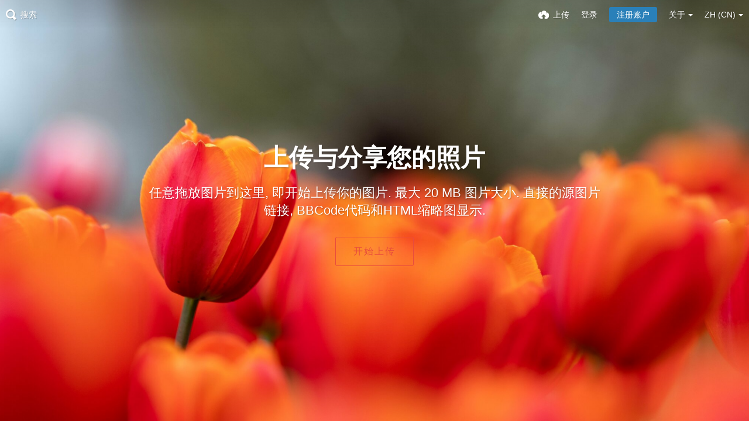

--- FILE ---
content_type: text/html; charset=utf-8
request_url: https://cyouimg.cyou/?lang=zh-CN
body_size: 45208
content:
<!DOCTYPE HTML>
<html xml:lang="zh" lang="zh" dir="ltr" class="device-nonmobile tone-light top-bar-white unsafe-blur-off" prefix="og: http://ogp.me/ns#">

<head>
        <meta charset="utf-8">
    <meta name="apple-mobile-web-app-status-bar-style" content="black">
    <meta name="apple-mobile-web-app-capable" content="yes">
    <meta name="viewport" content="width=device-width, initial-scale=1">
    <meta name="theme-color" content="#FFFFFF">
            <meta name="description" content="XYZ图床">
            <title>CYOUIMG图床 - 免费、稳定、专业图片外链，专注图像云存储！ (简体中文)</title>

    <meta name="generator" content="Chevereto 3.16.2">
<link rel="stylesheet" href="https://cyouimg.cyou/lib/Peafowl/peafowl.min.css?4f362777f18c8fe23c33a40c511461ce">
<link rel="stylesheet" href="https://cyouimg.cyou/app/themes/Peafowl/style.min.css?4f362777f18c8fe23c33a40c511461ce">

<script data-cfasync="false">document.documentElement.className+=" js";var devices=["phone","phablet","tablet","laptop","desktop","largescreen"],window_to_device=function(){for(var e=[480,768,992,1200,1880,2180],t=[],n="",d=document.documentElement.clientWidth||document.getElementsByTagName("body")[0].clientWidth||window.innerWidth,c=0;c<devices.length;++c)d>=e[c]&&t.push(devices[c]);for(0==t.length&&t.push(devices[0]),n=t[t.length-1],c=0;c<devices.length;++c)document.documentElement.className=document.documentElement.className.replace(devices[c],""),c==devices.length-1&&(document.documentElement.className+=" "+n),document.documentElement.className=document.documentElement.className.replace(/\s+/g," ");if("laptop"==n||"desktop"==n){var o=document.getElementById("pop-box-mask");null!==o&&o.parentNode.removeChild(o)}};window_to_device(),window.onresize=window_to_device;function jQueryLoaded(){!function(n,d){n.each(readyQ,function(d,e){n(e)}),n.each(bindReadyQ,function(e,i){n(d).bind("ready",i)})}(jQuery,document)}!function(n,d,e){function i(d,e){"ready"==d?n.bindReadyQ.push(e):n.readyQ.push(d)}n.readyQ=[],n.bindReadyQ=[];var u={ready:i,bind:i};n.$=n.jQuery=function(n){return n===d||void 0===n?u:void i(n)}}(window,document);
            </script>


    <link rel="shortcut icon" href="https://cyouimg.cyou/content/images/system/favicon_1611839643124_aa1bbf.png">
    <link rel="icon" type="image/png" href="https://cyouimg.cyou/content/images/system/favicon_1611839643124_aa1bbf.png" sizes="192x192">
    <link rel="apple-touch-icon" href="https://cyouimg.cyou/content/images/system/favicon_1611839643124_aa1bbf.png" sizes="180x180">

    <meta property="og:type" content="website" />
<meta property="og:url" content="https://cyouimg.cyou" />
<meta property="og:title" content="免费、稳定、专业图片外链，专注图像云存储！" />
<meta property="og:image" content="https://cyouimg.cyou/content/images/system/default/home_cover.jpg" />
<meta property="og:site_name" content="CYOUIMG图床" />
<meta property="og:description" content="XYZ图床" />
<meta name="twitter:card" content="summary">
<meta name="twitter:description" content="XYZ图床">
<meta name="twitter:title" content="CYOUIMG图床 - 免费、稳定、专业图片外链，专注图像云存储！ (简体中文)">
<style>
a,
a.number-figures:hover, a.number-figures:hover *,
.input .icon-input-submit:hover, .input .icon-input-submit:focus, .input .icon-input-submit.focus,
.btn.default.outline, .pop-btn-text,
.top-bar.white .top-btn-text:hover:not(.btn), .top-bar.white .opened .top-btn-text:not(.btn),
.ios .top-bar.white .opened .top-btn-text:not(.btn),
.ios .top-bar.white .opened .top-btn-text:not(.top-btn-number),
.breadcrum-text a:hover,
.content-tabs li:hover a,
.upload-box-heading .icon,
.list-item-image-btn:hover span,
.content-listing-pagination a:hover {
	color: #00A7DA;
}

.menu-box [role=button]:hover,
input:focus, textarea:focus, select:focus, input.search:focus, .input-focus,
.tone-dark input:focus, .tone-dark textarea:focus, .tone-dark select:focus, .tone-dark input.search:focus, .tone-dark .input-focus,
.btn.default.outline,
.btn.active,
.content-tabs li:hover, .content-tabs li.current, .content-tabs li.visited, .content-tabs li.visited:hover,
.content-tabs li.current,
.list-item:hover .list-item-avatar-cover,
input:focus, textarea:focus, select:focus, input.search:focus, .input-focus,
.tone-dark input:focus, .tone-dark textarea:focus, .tone-dark select:focus, .tone-dark input.search:focus, .tone-dark .input-focus {
	border-color: #00A7DA;
}

.btn.active,
html:not(.phone) .pop-box-menu a:hover, .pop-box-menu a.focus,
.list-item-image-btn.liked,
.list-item-desc .user:hover {
	background-color: #00A7DA;
}

.pop-btn-text .arrow-down,
.top-bar.white .top-btn-text:hover .arrow-down, .top-bar.white .opened .arrow-down,
.ios .top-bar.white .opened .top-btn-text .arrow-down,
.header-content-breadcrum a:hover .arrow-down {
	border-top-color: #00A7DA;
}

.top-bar ul .pop-btn.current, .top-bar ul .top-btn-el.current {
	border-bottom-color: #00A7DA;
}

.header-content-breadcrum a:hover .arrow-right {
	border-left-color: #00A7DA;
}

</style>
            <link rel="alternate" hreflang="x-default" href="https://cyouimg.cyou">
            <link rel="alternate" hreflang="sk" href="https://cyouimg.cyou/?lang=sk">
<link rel="alternate" hreflang="sv" href="https://cyouimg.cyou/?lang=sv">
<link rel="alternate" hreflang="vi" href="https://cyouimg.cyou/?lang=vi">
<link rel="alternate" hreflang="et-ee" href="https://cyouimg.cyou/?lang=et-EE">
<link rel="alternate" hreflang="pt-br" href="https://cyouimg.cyou/?lang=pt-BR">
<link rel="alternate" hreflang="zh-tw" href="https://cyouimg.cyou/?lang=zh-TW">
<link rel="alternate" hreflang="id" href="https://cyouimg.cyou/?lang=id">
<link rel="alternate" hreflang="fr" href="https://cyouimg.cyou/?lang=fr">
<link rel="alternate" hreflang="fi" href="https://cyouimg.cyou/?lang=fi">
<link rel="alternate" hreflang="el" href="https://cyouimg.cyou/?lang=el">
<link rel="alternate" hreflang="zh-cn" href="https://cyouimg.cyou/?lang=zh-CN">
<link rel="alternate" hreflang="fa" href="https://cyouimg.cyou/?lang=fa">
<link rel="alternate" hreflang="he" href="https://cyouimg.cyou/?lang=he">
<link rel="alternate" hreflang="sr-rs" href="https://cyouimg.cyou/?lang=sr-RS">
<link rel="alternate" hreflang="ar" href="https://cyouimg.cyou/?lang=ar">
<link rel="alternate" hreflang="it" href="https://cyouimg.cyou/?lang=it">
<link rel="alternate" hreflang="da" href="https://cyouimg.cyou/?lang=da">
<link rel="alternate" hreflang="ru" href="https://cyouimg.cyou/?lang=ru">
<link rel="alternate" hreflang="de" href="https://cyouimg.cyou/?lang=de">
<link rel="alternate" hreflang="bg-bg" href="https://cyouimg.cyou/?lang=bg-BG">
<link rel="alternate" hreflang="pt" href="https://cyouimg.cyou/?lang=pt">
<link rel="alternate" hreflang="th" href="https://cyouimg.cyou/?lang=th">
<link rel="alternate" hreflang="nl" href="https://cyouimg.cyou/?lang=nl">
<link rel="alternate" hreflang="nb" href="https://cyouimg.cyou/?lang=nb">
<link rel="alternate" hreflang="lt-lt" href="https://cyouimg.cyou/?lang=lt-LT">
<link rel="alternate" hreflang="ja" href="https://cyouimg.cyou/?lang=ja">
<link rel="alternate" hreflang="ko" href="https://cyouimg.cyou/?lang=ko">
<link rel="alternate" hreflang="en" href="https://cyouimg.cyou/?lang=en">
<link rel="alternate" hreflang="es" href="https://cyouimg.cyou/?lang=es">
<link rel="alternate" hreflang="uk" href="https://cyouimg.cyou/?lang=uk">
<link rel="alternate" hreflang="tr" href="https://cyouimg.cyou/?lang=tr">
<link rel="alternate" hreflang="hu" href="https://cyouimg.cyou/?lang=hu">
<link rel="alternate" hreflang="cs" href="https://cyouimg.cyou/?lang=cs">
<link rel="alternate" hreflang="pl" href="https://cyouimg.cyou/?lang=pl">

</head>


<body id="index" class="landing">
                    <header id="top-bar" class="top-bar transparent black">
            <div class="content-width">
                                <div id="logo" class="top-bar-logo"><a href="https://cyouimg.cyou"><img class="replace-svg" src="https://cyouimg.cyou/content/images/system/logo_homepage_1611839882936_2aaa55.png" alt="CYOUIMG图床"></a></div>

                                    <ul class="top-bar-left float-left">

                        <li data-action="top-bar-menu-full" data-nav="mobile-menu" class="top-btn-el phone-show hidden">
                            <span class="top-btn-text"><span class="icon icon-menu3"></span></span>
                        </li>

                                                
                                                    <li data-action="top-bar-search" data-nav="search" class="phone-hide pop-btn">
                                <span class="top-btn-text"><span class="icon icon-search"></span><span class="btn-text phone-hide phablet-hide">搜索</span></span>
                            </li>
                            <li data-action="top-bar-search-input" class="top-bar-search-input phone-hide pop-btn pop-keep-click hidden">
                                <div class="input-search">
                                    <form action="https://cyouimg.cyou/search/images/" method="get">
                                        <input class="search" type="text" placeholder="搜索" autocomplete="off" spellcheck="false" name="q">
                                    </form>
                                    <span class="icon-search"></span><span class="icon close icon-close" data-action="clear-search" title="关闭"></span><span class="icon settings icon-triangle-down" data-modal="form" data-target="advanced-search" title="高级搜索"></span>
                                </div>
                            </li>
                            <div class="hidden" data-modal="advanced-search">
                                <span class="modal-box-title">高级搜索</span>
                                <form action="https://cyouimg.cyou/search/images/" method="get" data-beforeunload="continue">
		<div class="input-label">
		<label for="as_q">搜索全部关键字内容</label>
		<input type="text" id="as_q" name="as_q" class="text-input" placeholder="按此格式码关键字: 风景 人物 摄影">
	</div>
		<div class="input-label">
		<label for="as_epq">精确搜索关键字（若关键字带空格请加双引号）</label>
		<input type="text" id="as_epq" name="as_epq" class="text-input" placeholder="按此格式码关键字: &quot;风景 人物&quot;">
	</div>
		<div class="input-label">
		<label for="as_eq">排除的关键字（若关键字带空格请加双引号）</label>
		<input type="text" id="as_eq" name="as_eq" class="text-input" placeholder="在关键字前加减号: -邓丽欣 -&quot;王 祖男&quot;">
	</div>
			</form>                            </div>
                        
                        
                    </ul>
                                <ul class="top-bar-right float-right keep-visible">

                    
                    <li data-action="top-bar-tone" data-nav="tone" class="top-btn-el phone-hide" data-login-needed="true">
                        <span class="top-btn-text"><span class="icon icon-light-bulb"></span><span class="btn-text phone-hide phablet-hide">灯光</span></span>
                    </li>

                                            <li data-action="top-bar-upload" data-link="" data-nav="upload" class="top-btn-el phone-hide" >
                            <span class="top-btn-text"><span class="icon icon-cloud-upload"></span><span class="btn-text phone-hide phablet-hide">上传</span></span>
                        </li>
                    
                                            <li id="top-bar-signin" data-nav="signin" class="top-btn-el">
                            <a href="https://cyouimg.cyou/login" class="top-btn-text"><span class="icon icon-login tablet-hide laptop-hide desktop-hide"></span><span class="text phone-hide phablet-hide">登录</span></a>
                        </li>
                                                    <li id="top-bar-signup" data-nav="signup" class="phone-hide top-btn-el">
                                <a href="https://cyouimg.cyou/signup" class="top-btn-text top-btn-create-account btn blue text"><span class="icon icon-user2 phablet-hide tablet-hide laptop-hide desktop-hide"></span>注册账户</a>
                            </li>
                                                                                                                        <li data-nav="about" class="phone-hide pop-btn pop-keep-click pop-btn-delayed">
                                <span class="top-btn-text"><span class="icon icon-info tablet-hide laptop-hide desktop-hide"></span><span class="text phone-hide phablet-hide">关于</span><span class="arrow-down"></span></span>
                                <div class="pop-box arrow-box arrow-box-top anchor-right">
                                    <div class="pop-box-inner pop-box-menu">
                                        <ul>
                                                                                            <li class="with-icon"><a href="https://cyouimg.cyou/plugin"><span class="btn-icon icon-code2"></span> 插件</a>
                            </li>
                                                                        <li class="with-icon"><a href="https://cyouimg.cyou/page/contact"><span class="btn-icon icon-mail"></span> Contact</a>
                            </li>
                                        </ul>
            </div>
            </div>
            </li>
                            <li data-nav="language" class="phablet-hide phone-hide pop-btn">
                                <span class="top-btn-text"><span class="text">ZH (CN)</span><span class="arrow-down"></span></span>
                <div class="pop-box pbcols5 arrow-box arrow-box-top anchor-center">
                    <div class="pop-box-inner pop-box-menu pop-box-menucols">
                        <ul>
                            <li><a href="https://cyouimg.cyou/?lang=sk">Slovenčina</a></li>
<li><a href="https://cyouimg.cyou/?lang=sv">Svenska</a></li>
<li><a href="https://cyouimg.cyou/?lang=vi">Tiếng Việt</a></li>
<li><a href="https://cyouimg.cyou/?lang=et-EE">Eesti (Eesti)</a></li>
<li><a href="https://cyouimg.cyou/?lang=pt-BR">Português (Brasil)</a></li>
<li><a href="https://cyouimg.cyou/?lang=zh-TW">繁體中文</a></li>
<li><a href="https://cyouimg.cyou/?lang=id">Bahasa Indonesia</a></li>
<li><a href="https://cyouimg.cyou/?lang=fr">Français</a></li>
<li><a href="https://cyouimg.cyou/?lang=fi">Suomi</a></li>
<li><a href="https://cyouimg.cyou/?lang=el">Ελληνικά</a></li>
<li class="current"><a href="https://cyouimg.cyou/?lang=zh-CN">简体中文</a></li>
<li><a href="https://cyouimg.cyou/?lang=fa">فارسی</a></li>
<li><a href="https://cyouimg.cyou/?lang=he">עברית</a></li>
<li><a href="https://cyouimg.cyou/?lang=sr-RS">Српски</a></li>
<li><a href="https://cyouimg.cyou/?lang=ar">العربية</a></li>
<li><a href="https://cyouimg.cyou/?lang=it">Italiano</a></li>
<li><a href="https://cyouimg.cyou/?lang=da">Dansk</a></li>
<li><a href="https://cyouimg.cyou/?lang=ru">Русский</a></li>
<li><a href="https://cyouimg.cyou/?lang=de">Deutsch</a></li>
<li><a href="https://cyouimg.cyou/?lang=bg-BG">Български</a></li>
<li><a href="https://cyouimg.cyou/?lang=pt">Português</a></li>
<li><a href="https://cyouimg.cyou/?lang=th">ไทย</a></li>
<li><a href="https://cyouimg.cyou/?lang=nl">Nederlands</a></li>
<li><a href="https://cyouimg.cyou/?lang=nb">‪Norsk Bokmål‬</a></li>
<li><a href="https://cyouimg.cyou/?lang=lt-LT">Lietuvių (Lietuva)</a></li>
<li><a href="https://cyouimg.cyou/?lang=ja">日本語</a></li>
<li><a href="https://cyouimg.cyou/?lang=ko">한국어</a></li>
<li><a href="https://cyouimg.cyou/?lang=en">English</a></li>
<li><a href="https://cyouimg.cyou/?lang=es">Español</a></li>
<li><a href="https://cyouimg.cyou/?lang=uk">Українська</a></li>
<li><a href="https://cyouimg.cyou/?lang=tr">Türkçe</a></li>
<li><a href="https://cyouimg.cyou/?lang=hu">Magyar</a></li>
<li><a href="https://cyouimg.cyou/?lang=cs">Čeština</a></li>
<li><a href="https://cyouimg.cyou/?lang=pl">Polski</a></li>
                        </ul>
                    </div>
                </div>
            </li>
            
    </ul>

    </div>
        </header>
    

<div id="home-cover" data-content="follow-scroll-opacity">
	<div id="home-cover-slideshow">
        <div class="home-cover-img" data-src="https://cyouimg.cyou/content/images/system/default/home_cover.jpg"></div>
    </div>	<div id="home-cover-content" class="c20 fluid-column center-box padding-left-10 padding-right-10">
				<h1>上传与分享您的照片</h1>
		<p class="c20 center-box text-align-center phone-hide phablet-hide">任意拖放图片到这里, 即开始上传你的图片. 最大 20 MB 图片大小. 直接的源图片链接, BBCode代码和HTML缩略图显示.</p>
		<div class="home-buttons">
			<a data-trigger="anywhere-upload-input"  class="btn btn-big red outline">开始上传</a>		</div>
			</div>
</div>





<script>
	$(document).ready(function() {
		if(typeof CHV == "undefined") {
			CHV = {obj: {}, fn: {}, str:{}};
		} else {
			if(typeof CHV.obj.embed_tpl == "undefined") {
				CHV.obj.embed_tpl = {};
			}
		}
		CHV.obj.embed_tpl = {"links":{"label":"\u94fe\u63a5","options":{"viewer-links":{"label":"\u67e5\u770b\u94fe\u63a5","template":"%URL_SHORT%","size":"viewer"},"direct-links":{"label":"\u76f4\u63a5\uff08\u6e90\u6587\u4ef6\uff09\u94fe\u63a5","template":"%URL%","size":"full"}}},"html-codes":{"label":"HTML\u4ee3\u7801","options":{"html-embed":{"label":"HTML\u56fe\u50cf","template":"<img src=\"%URL%\" alt=\"%TITLE%\" border=\"0\">","size":"full"},"html-embed-full":{"label":"HTML\u8be6\u7ec6\u94fe\u63a5","template":"<a href=\"%URL_SHORT%\"><img src=\"%URL%\" alt=\"%FILENAME%\" border=\"0\"><\/a>","size":"full"},"html-embed-medium":{"label":"HTML\u4e2d\u7b49\u5927\u5c0f\u56fe\u7247\u94fe\u63a5","template":"<a href=\"%URL_SHORT%\"><img src=\"%MEDIUM_URL%\" alt=\"%MEDIUM_FILENAME%\" border=\"0\"><\/a>","size":"medium"},"html-embed-thumbnail":{"label":"HTML\u7f29\u7565\u56fe\u94fe\u63a5","template":"<a href=\"%URL_SHORT%\"><img src=\"%THUMB_URL%\" alt=\"%THUMB_FILENAME%\" border=\"0\"><\/a>","size":"thumb"}}},"bbcodes":{"label":"BBCode\u4ee3\u7801","options":{"bbcode-embed":{"label":"BBCode\u8be6\u7ec6","template":"[img]%URL%[\/img]","size":"full"},"bbcode-embed-full":{"label":"BBCode\u8be6\u7ec6\u94fe\u63a5","template":"[url=%URL_SHORT%][img]%URL%[\/img][\/url]","size":"full"},"bbcode-embed-medium":{"label":"\u4e2d\u7b49\u5927\u5c0f\u7684\u56fe\u7247\u7684BBCode\u94fe\u63a5","template":"[url=%URL_SHORT%][img]%MEDIUM_URL%[\/img][\/url]","size":"medium"},"bbcode-embed-thumbnail":{"label":"BBCode \u7f29\u7565\u56fe\u94fe\u63a5","template":"[url=%URL_SHORT%][img]%THUMB_URL%[\/img][\/url]","size":"thumb"}}},"markdown":{"label":"Markdown","options":{"markdown-embed":{"label":"Markdown\u8be6\u7ec6\u4fe1\u606f","template":"![%FILENAME%](%URL%)","size":"full"},"markdown-embed-full":{"label":"Markdown\u8be6\u7ec6\u94fe\u63a5","template":"[![%FILENAME%](%URL%)](%URL_SHORT%)","size":"full"},"markdown-embed-medium":{"label":"Markdown\u4e2d\u7b49\u5927\u5c0f\u56fe\u7247\u94fe\u63a5","template":"[![%MEDIUM_FILENAME%](%MEDIUM_URL%)](%URL_SHORT%)","size":"medium"},"markdown-embed-thumbnail":{"label":"Markdown\u7f29\u7565\u56fe\u94fe\u63a5","template":"[![%THUMB_FILENAME%](%THUMB_URL%)](%URL_SHORT%)","size":"thumb"}}}};
	});
</script>
<div data-modal="form-embed-codes" class="hidden">
	<span class="modal-box-title">嵌入代码</span>
	<div class="input-label margin-bottom-0 copy-hover-display">
		<div class="c7 margin-bottom-10">
			<select name="form-embed-toggle" id="form-embed-toggle" class="text-input" data-combo="form-embed-toggle-combo">
				<optgroup label="链接">
	<option value="viewer-links" data-size="viewer">查看链接</option>
	<option value="direct-links" data-size="full">直接（源文件）链接</option>
</optgroup><optgroup label="HTML代码">
	<option value="html-embed" data-size="full">HTML图像</option>
	<option value="html-embed-full" data-size="full">HTML详细链接</option>
	<option value="html-embed-medium" data-size="medium">HTML中等大小图片链接</option>
	<option value="html-embed-thumbnail" data-size="thumb">HTML缩略图链接</option>
</optgroup><optgroup label="BBCode代码">
	<option value="bbcode-embed" data-size="full">BBCode详细</option>
	<option value="bbcode-embed-full" data-size="full">BBCode详细链接</option>
	<option value="bbcode-embed-medium" data-size="medium">中等大小的图片的BBCode链接</option>
	<option value="bbcode-embed-thumbnail" data-size="thumb">BBCode 缩略图链接</option>
</optgroup><optgroup label="Markdown">
	<option value="markdown-embed" data-size="full">Markdown详细信息</option>
	<option value="markdown-embed-full" data-size="full">Markdown详细链接</option>
	<option value="markdown-embed-medium" data-size="medium">Markdown中等大小图片链接</option>
	<option value="markdown-embed-thumbnail" data-size="thumb">Markdown缩略图链接</option>
</optgroup>			</select>
		</div>
		<div id="form-embed-toggle-combo">
			<div data-combo-value="viewer-links" class="switch-combo">
							<textarea id="modal-embed-code-0" class="r3 resize-vertical" name="viewer-links" data-size="viewer" data-focus="select-all"></textarea>
							<button class="input-action" data-action="copy" data-action-target="#modal-embed-code-0">复制</button>
						</div>
<div data-combo-value="direct-links" class="switch-combo soft-hidden">
							<textarea id="modal-embed-code-1" class="r3 resize-vertical" name="direct-links" data-size="full" data-focus="select-all"></textarea>
							<button class="input-action" data-action="copy" data-action-target="#modal-embed-code-1">复制</button>
						</div>
<div data-combo-value="html-embed" class="switch-combo soft-hidden">
							<textarea id="modal-embed-code-2" class="r3 resize-vertical" name="html-embed" data-size="full" data-focus="select-all"></textarea>
							<button class="input-action" data-action="copy" data-action-target="#modal-embed-code-2">复制</button>
						</div>
<div data-combo-value="html-embed-full" class="switch-combo soft-hidden">
							<textarea id="modal-embed-code-3" class="r3 resize-vertical" name="html-embed-full" data-size="full" data-focus="select-all"></textarea>
							<button class="input-action" data-action="copy" data-action-target="#modal-embed-code-3">复制</button>
						</div>
<div data-combo-value="html-embed-medium" class="switch-combo soft-hidden">
							<textarea id="modal-embed-code-4" class="r3 resize-vertical" name="html-embed-medium" data-size="medium" data-focus="select-all"></textarea>
							<button class="input-action" data-action="copy" data-action-target="#modal-embed-code-4">复制</button>
						</div>
<div data-combo-value="html-embed-thumbnail" class="switch-combo soft-hidden">
							<textarea id="modal-embed-code-5" class="r3 resize-vertical" name="html-embed-thumbnail" data-size="thumb" data-focus="select-all"></textarea>
							<button class="input-action" data-action="copy" data-action-target="#modal-embed-code-5">复制</button>
						</div>
<div data-combo-value="bbcode-embed" class="switch-combo soft-hidden">
							<textarea id="modal-embed-code-6" class="r3 resize-vertical" name="bbcode-embed" data-size="full" data-focus="select-all"></textarea>
							<button class="input-action" data-action="copy" data-action-target="#modal-embed-code-6">复制</button>
						</div>
<div data-combo-value="bbcode-embed-full" class="switch-combo soft-hidden">
							<textarea id="modal-embed-code-7" class="r3 resize-vertical" name="bbcode-embed-full" data-size="full" data-focus="select-all"></textarea>
							<button class="input-action" data-action="copy" data-action-target="#modal-embed-code-7">复制</button>
						</div>
<div data-combo-value="bbcode-embed-medium" class="switch-combo soft-hidden">
							<textarea id="modal-embed-code-8" class="r3 resize-vertical" name="bbcode-embed-medium" data-size="medium" data-focus="select-all"></textarea>
							<button class="input-action" data-action="copy" data-action-target="#modal-embed-code-8">复制</button>
						</div>
<div data-combo-value="bbcode-embed-thumbnail" class="switch-combo soft-hidden">
							<textarea id="modal-embed-code-9" class="r3 resize-vertical" name="bbcode-embed-thumbnail" data-size="thumb" data-focus="select-all"></textarea>
							<button class="input-action" data-action="copy" data-action-target="#modal-embed-code-9">复制</button>
						</div>
<div data-combo-value="markdown-embed" class="switch-combo soft-hidden">
							<textarea id="modal-embed-code-10" class="r3 resize-vertical" name="markdown-embed" data-size="full" data-focus="select-all"></textarea>
							<button class="input-action" data-action="copy" data-action-target="#modal-embed-code-10">复制</button>
						</div>
<div data-combo-value="markdown-embed-full" class="switch-combo soft-hidden">
							<textarea id="modal-embed-code-11" class="r3 resize-vertical" name="markdown-embed-full" data-size="full" data-focus="select-all"></textarea>
							<button class="input-action" data-action="copy" data-action-target="#modal-embed-code-11">复制</button>
						</div>
<div data-combo-value="markdown-embed-medium" class="switch-combo soft-hidden">
							<textarea id="modal-embed-code-12" class="r3 resize-vertical" name="markdown-embed-medium" data-size="medium" data-focus="select-all"></textarea>
							<button class="input-action" data-action="copy" data-action-target="#modal-embed-code-12">复制</button>
						</div>
<div data-combo-value="markdown-embed-thumbnail" class="switch-combo soft-hidden">
							<textarea id="modal-embed-code-13" class="r3 resize-vertical" name="markdown-embed-thumbnail" data-size="thumb" data-focus="select-all"></textarea>
							<button class="input-action" data-action="copy" data-action-target="#modal-embed-code-13">复制</button>
						</div>
		</div>
	</div>
</div>
<div id="anywhere-upload" class="upload-box upload-box--fixed upload-box--hidden queueEmpty" data-queue-size="0">

	<div class="content-width">

    	<div class="upload-box-inner">

        	<div class="upload-box-heading c16 center-box">
				<div class="upload-box-status">
					<div data-group="upload">
						<span class="icon icon-download2 cursor-pointer" data-trigger="anywhere-upload-input"></span>
						<div class="heading device-mobile--hide"><a data-trigger="anywhere-upload-input">拖放或粘贴图像在这里上传</a></div>
						<div class="heading device-nonmobile--hide"><a data-trigger="anywhere-upload-input">选择需要上传的图片</a></div>
						<div class="device-mobile--hide upload-box-status-text">你也可以<a data-trigger="anywhere-upload-input">浏览您的计算机</a>或者<a data-modal="form" data-target="anywhere-upload-paste-url">添加图像的URL</a>。</div>
						<div class="device-nonmobile--hide upload-box-status-text">你也可以<a data-trigger="anywhere-upload-input">浏览您的计算机</a>,<a data-trigger="anywhere-upload-input-camera">拍照</a>或者<a data-modal="form" data-target="anywhere-upload-paste-url">添加图像的URL</a>.</div>
					</div>
					<div data-group="upload-queue-ready" class="soft-hidden">
						<span class="icon icon-images" data-trigger="anywhere-upload-input"></span>
						<div class="heading device-mobile--hide">通过点击图像预览来编辑或调整任意图像的大小</div>
						<div class="heading device-nonmobile--hide">通过点击图像预览来调整任意图像</div>
						<div class="device-mobile--hide upload-box-status-text">你可以从<a data-trigger="anywhere-upload-input">您的计算机</a>或者<a data-modal="form" data-target="anywhere-upload-paste-url">添加图像的URL</a>添加更多的图片.</div>
						<div class="device-nonmobile--hide upload-box-status-text">你可以从<a data-trigger="anywhere-upload-input">你的设备</a>,<a data-trigger="anywhere-upload-input-camera">拍照</a>或者<a data-modal="form" data-target="anywhere-upload-paste-url">添加图像的URL</a>添加更多的图片.</div>
					</div>
					<div data-group="uploading" class="soft-hidden">
						<span class="icon icon-cloud-upload"></span>
						<div class="heading">上传 <span data-text="queue-size">0</span> <span data-text="queue-objects">图片</span> (<span data-text="queue-progress">0</span>% 完成)</div>
						<div class="upload-box-status-text">队列上传中. 顷刻间便能完成.</div>
					</div>
					<div data-group="upload-result" data-result="success" class="soft-hidden">
						<span class="icon icon-checkmark-circle color-green"></span>
						<div class="heading">上传完毕</div>
						<div class="upload-box-status-text">
							<div data-group="user" class="soft-hidden">
								<div data-group="user-stream" class="soft-hidden">
								图片已经添加到 <a data-text="upload-target" data-link="upload-target"></a>. 您可以将刚刚上传的图片 <a data-modal="form" data-target="form-uploaded-create-album">创建相册</a>.								</div>
								<div data-group="user-album" class="soft-hidden">图片已经添加到 <a data-text="upload-target" data-link="upload-target"></a>.</div>
							</div>
							<div data-group="guest" class="soft-hidden">
							您可以将刚刚上传的图片 <a data-modal="form" data-target="form-uploaded-create-album">创建相册</a>. 你必须 <a href="https://cyouimg.cyou/signup">注册账户</a> 或 <a href="https://cyouimg.cyou/login">登录</a> 才能将此内容保存到你的帐户中。							</div>
						</div>
					</div>
					<div data-group="upload-result" data-result="error" class="soft-hidden">
						<span class="icon icon-cross4 color-grey"></span>
						<div class="heading">没有 <span data-text="queue-objects">图片</span>被上传</div>
						<div class="upload-box-status-text">发生错误, 系统无法处理您的请求.</div>
					</div>
				</div>
            </div>

			<input id="anywhere-upload-input" data-action="anywhere-upload-input" class="hidden-visibility" type="file" accept="image/*, .jpg,.png,.bmp,.gif,.webp,.jpeg" multiple>
			<input id="anywhere-upload-input-camera" data-action="anywhere-upload-input" class="hidden-visibility" type="file" capture="camera" accept="image/*">
			<ul id="anywhere-upload-queue" class="upload-box-queue content-width soft-hidden" data-group="upload-queue"></ul>

			<div id="anywhere-upload-submit" class="btn-container text-align-center margin-bottom-0 soft-hidden" data-group="upload-queue-ready">
				<div data-group="upload-queue-ready">

																				<div class="margin-10"><span rel="tooltip" data-tiptip="top" title="标记这个上传内容为不健康"><input type="checkbox" name="upload-nsfw" id="upload-nsfw" class="margin-right-5" value="1"><label for="upload-nsfw">标记为不健康</label></span></div>
										<button class="btn btn-big green" data-action="upload" data-public="上传" data-private="私密（只有本人可见）">上传</button></span>
				</div>
				<div data-group="uploading" class="soft-hidden">
					<button class="btn plain disabled btn-big plain margin-right-5" disabled data-action="upload-privacy-copy"><span class="icon icon-unlocked" data-lock="icon-lock" data-unlock="icon-unlocked"></span></button><button class="btn btn-big disabled off" disabled>上传</button> <span class="btn-alt">或 <a data-action="cancel-upload" data-button="close-cancel">取消</a><a data-action="cancel-upload-remaining" data-button="close-cancel" class="soft-hidden">取消剩下的</a></span>
				</div>
			</div>

			<div id="anywhere-upload-report">
				<div data-group="upload-result" data-result="mixted" class="soft-hidden margin-top-10 text-align-center upload-box-status-text">注意: 一些图像不能上传. <a data-modal="simple" data-target="failed-upload-result">了解更多</a></div>
				<div data-group="upload-result" data-result="error" class="soft-hidden margin-top-10 text-align-center upload-box-status-text">检查 <a data-modal="simple" data-target="failed-upload-result">错误报告</a> 更多信息.</div>
			</div>

      <div class="upload-box-allowed-files position-absolute">
				<span>JPG PNG BMP GIF WEBP</span>
				<span>20 MB								<span class="icon icon-warning color-red margin-left-5" rel="tooltip" data-tiptip="top" title="注册之后可上传大小:50 MB"></span>
								</span>
			</div>

			<div class="upload-box-close position-absolute">
				<a data-action="reset-upload" data-button="close-cancel"><span class="btn-icon icon-loop2"></span><span class="btn-text">重置</span></a>
				<a data-action="close-upload" data-button="close-cancel"><span class="btn-icon icon-close"></span><span class="btn-text">关闭</span></a>
				<a data-action="cancel-upload" data-button="close-cancel"><span class="btn-icon icon-close"></span><span class="btn-text">取消</span></a>
				<a data-action="cancel-upload-remaining" data-button="close-cancel"><span class="btn-icon icon-close"></span><span class="btn-text">取消剩下的</span></a>
			</div>

						<div data-group="upload-result" data-result="success" class="c16 center-box soft-hidden">
				<div class="input-label margin-bottom-0 copy-hover-display">
                    					<label for="uploaded-embed-toggle">嵌入代码</label>
					<div class="c7 margin-bottom-10">
						<select name="uploaded-embed-toggle" id="uploaded-embed-toggle" class="text-input" data-combo="uploaded-embed-toggle-combo">
                            <optgroup label="链接">
	<option value="viewer-links" data-size="viewer">查看链接</option>
	<option value="direct-links" data-size="full">直接（源文件）链接</option>
</optgroup><optgroup label="HTML代码">
	<option value="html-embed" data-size="full">HTML图像</option>
	<option value="html-embed-full" data-size="full">HTML详细链接</option>
	<option value="html-embed-medium" data-size="medium">HTML中等大小图片链接</option>
	<option value="html-embed-thumbnail" data-size="thumb">HTML缩略图链接</option>
</optgroup><optgroup label="BBCode代码">
	<option value="bbcode-embed" data-size="full">BBCode详细</option>
	<option value="bbcode-embed-full" data-size="full">BBCode详细链接</option>
	<option value="bbcode-embed-medium" data-size="medium">中等大小的图片的BBCode链接</option>
	<option value="bbcode-embed-thumbnail" data-size="thumb">BBCode 缩略图链接</option>
</optgroup><optgroup label="Markdown">
	<option value="markdown-embed" data-size="full">Markdown详细信息</option>
	<option value="markdown-embed-full" data-size="full">Markdown详细链接</option>
	<option value="markdown-embed-medium" data-size="medium">Markdown中等大小图片链接</option>
	<option value="markdown-embed-thumbnail" data-size="thumb">Markdown缩略图链接</option>
</optgroup>						</select>
					</div>
					<div id="uploaded-embed-toggle-combo">
						<div data-combo-value="viewer-links" class="switch-combo">
										<textarea id="uploaded-embed-code-0" class="r2 resize-vertical" name="viewer-links" data-size="viewer" data-focus="select-all"></textarea>
										<button class="input-action" data-action="copy" data-action-target="#uploaded-embed-code-0">复制</button>
										<button class="input-action" data-action="openerPostMessage" data-action-target="#uploaded-embed-code-0">插入</button>
									</div>
<div data-combo-value="direct-links" class="switch-combo soft-hidden">
										<textarea id="uploaded-embed-code-1" class="r2 resize-vertical" name="direct-links" data-size="full" data-focus="select-all"></textarea>
										<button class="input-action" data-action="copy" data-action-target="#uploaded-embed-code-1">复制</button>
										<button class="input-action" data-action="openerPostMessage" data-action-target="#uploaded-embed-code-1">插入</button>
									</div>
<div data-combo-value="html-embed" class="switch-combo soft-hidden">
										<textarea id="uploaded-embed-code-2" class="r2 resize-vertical" name="html-embed" data-size="full" data-focus="select-all"></textarea>
										<button class="input-action" data-action="copy" data-action-target="#uploaded-embed-code-2">复制</button>
										<button class="input-action" data-action="openerPostMessage" data-action-target="#uploaded-embed-code-2">插入</button>
									</div>
<div data-combo-value="html-embed-full" class="switch-combo soft-hidden">
										<textarea id="uploaded-embed-code-3" class="r2 resize-vertical" name="html-embed-full" data-size="full" data-focus="select-all"></textarea>
										<button class="input-action" data-action="copy" data-action-target="#uploaded-embed-code-3">复制</button>
										<button class="input-action" data-action="openerPostMessage" data-action-target="#uploaded-embed-code-3">插入</button>
									</div>
<div data-combo-value="html-embed-medium" class="switch-combo soft-hidden">
										<textarea id="uploaded-embed-code-4" class="r2 resize-vertical" name="html-embed-medium" data-size="medium" data-focus="select-all"></textarea>
										<button class="input-action" data-action="copy" data-action-target="#uploaded-embed-code-4">复制</button>
										<button class="input-action" data-action="openerPostMessage" data-action-target="#uploaded-embed-code-4">插入</button>
									</div>
<div data-combo-value="html-embed-thumbnail" class="switch-combo soft-hidden">
										<textarea id="uploaded-embed-code-5" class="r2 resize-vertical" name="html-embed-thumbnail" data-size="thumb" data-focus="select-all"></textarea>
										<button class="input-action" data-action="copy" data-action-target="#uploaded-embed-code-5">复制</button>
										<button class="input-action" data-action="openerPostMessage" data-action-target="#uploaded-embed-code-5">插入</button>
									</div>
<div data-combo-value="bbcode-embed" class="switch-combo soft-hidden">
										<textarea id="uploaded-embed-code-6" class="r2 resize-vertical" name="bbcode-embed" data-size="full" data-focus="select-all"></textarea>
										<button class="input-action" data-action="copy" data-action-target="#uploaded-embed-code-6">复制</button>
										<button class="input-action" data-action="openerPostMessage" data-action-target="#uploaded-embed-code-6">插入</button>
									</div>
<div data-combo-value="bbcode-embed-full" class="switch-combo soft-hidden">
										<textarea id="uploaded-embed-code-7" class="r2 resize-vertical" name="bbcode-embed-full" data-size="full" data-focus="select-all"></textarea>
										<button class="input-action" data-action="copy" data-action-target="#uploaded-embed-code-7">复制</button>
										<button class="input-action" data-action="openerPostMessage" data-action-target="#uploaded-embed-code-7">插入</button>
									</div>
<div data-combo-value="bbcode-embed-medium" class="switch-combo soft-hidden">
										<textarea id="uploaded-embed-code-8" class="r2 resize-vertical" name="bbcode-embed-medium" data-size="medium" data-focus="select-all"></textarea>
										<button class="input-action" data-action="copy" data-action-target="#uploaded-embed-code-8">复制</button>
										<button class="input-action" data-action="openerPostMessage" data-action-target="#uploaded-embed-code-8">插入</button>
									</div>
<div data-combo-value="bbcode-embed-thumbnail" class="switch-combo soft-hidden">
										<textarea id="uploaded-embed-code-9" class="r2 resize-vertical" name="bbcode-embed-thumbnail" data-size="thumb" data-focus="select-all"></textarea>
										<button class="input-action" data-action="copy" data-action-target="#uploaded-embed-code-9">复制</button>
										<button class="input-action" data-action="openerPostMessage" data-action-target="#uploaded-embed-code-9">插入</button>
									</div>
<div data-combo-value="markdown-embed" class="switch-combo soft-hidden">
										<textarea id="uploaded-embed-code-10" class="r2 resize-vertical" name="markdown-embed" data-size="full" data-focus="select-all"></textarea>
										<button class="input-action" data-action="copy" data-action-target="#uploaded-embed-code-10">复制</button>
										<button class="input-action" data-action="openerPostMessage" data-action-target="#uploaded-embed-code-10">插入</button>
									</div>
<div data-combo-value="markdown-embed-full" class="switch-combo soft-hidden">
										<textarea id="uploaded-embed-code-11" class="r2 resize-vertical" name="markdown-embed-full" data-size="full" data-focus="select-all"></textarea>
										<button class="input-action" data-action="copy" data-action-target="#uploaded-embed-code-11">复制</button>
										<button class="input-action" data-action="openerPostMessage" data-action-target="#uploaded-embed-code-11">插入</button>
									</div>
<div data-combo-value="markdown-embed-medium" class="switch-combo soft-hidden">
										<textarea id="uploaded-embed-code-12" class="r2 resize-vertical" name="markdown-embed-medium" data-size="medium" data-focus="select-all"></textarea>
										<button class="input-action" data-action="copy" data-action-target="#uploaded-embed-code-12">复制</button>
										<button class="input-action" data-action="openerPostMessage" data-action-target="#uploaded-embed-code-12">插入</button>
									</div>
<div data-combo-value="markdown-embed-thumbnail" class="switch-combo soft-hidden">
										<textarea id="uploaded-embed-code-13" class="r2 resize-vertical" name="markdown-embed-thumbnail" data-size="thumb" data-focus="select-all"></textarea>
										<button class="input-action" data-action="copy" data-action-target="#uploaded-embed-code-13">复制</button>
										<button class="input-action" data-action="openerPostMessage" data-action-target="#uploaded-embed-code-13">插入</button>
									</div>
					</div>
				</div>
			</div>
			
        </div>

    </div>

	<div class="hidden">
		<div id="anywhere-upload-item-template">
			<li class="queue-item">
				<a class="block image-link" data-group="image-link" href="#file" target="_blank"></a>
				<div class="result done block"><span class="icon icon-checkmark-circle"></span></div>
				<div class="result failed block"><span class="icon icon-warning"></span></div>
				<div class="load-url block"><span class="big-icon icon-url-loading"></span></div>
				<div class="preview block"></div>
				<div class="progress block">
					<div class="progress-percent"><b data-text="progress-percent">0</b><span>%</span></div>
					<div class="progress-bar" data-content="progress-bar"></div>
				</div>
				<div class="block edit" data-action="edit" title="编辑">
				</div>
				<div class="queue-item-button edit" data-action="edit" title="编辑">
					<span class="icon icon-edit"></span>
				</div>
				<div class="queue-item-button cancel hover-display" data-action="cancel" title="删除">
					<span class="icon icon-cross"></span>
				</div>
			</li>
		</div>
		<div id="anywhere-upload-edit-item">
			<span class="modal-box-title">编辑</span>
			<div class="modal-form">
				<div class="image-preview"></div>
				<div class="input-label">
					<label for="form-title">标题 <span class="optional">可选的</span></label>
					<input type="text" id="form-title" name="form-title" class="text-input" value="" maxlength="100">
				</div>
												<div class="input-label" data-action="resize-combo-input">
					<label for="form-width" class="display-block-forced">调整图像大小</label>
					<div class="c6 overflow-auto clear-both">
						<div class="c3 float-left">
							<input type="number" min="16" pattern="\d+" name="form-width" id="form-width" class="text-input" title="宽度" rel="template-tooltip" data-tiptip="top">
						</div>
						<div class="c3 float-left margin-left-10">
							<input type="number" min="16" pattern="\d+" name="form-height" id="form-height" class="text-input" title="高度" rel="template-tooltip" data-tiptip="top">
						</div>
					</div>
					<div class="input-below font-size-small" data-content="animated-gif-warning">注意: 动画GIF图像将不会被调整.</div>
				</div>
                                <div class="input-label">
                    <label for="form-expiration">自动删除图片</label>
                    <div class="c6 phablet-1">
                        <select type="text" name="form-expiration" id="form-expiration" class="text-input">
                        <option value="" selected>不自动删除</option>
<option value="PT5M">经过 5 分钟</option>
<option value="PT15M">经过 15 分钟</option>
<option value="PT30M">经过 30 分钟</option>
<option value="PT1H">经过 1 小时</option>
<option value="PT2H">经过 2 小时</option>
<option value="PT6H">经过 6 小时</option>
<option value="PT12H">经过 12 小时</option>
<option value="P1D">经过 1 天</option>
<option value="P2D">经过 2 天</option>
<option value="P3D">经过 3 天</option>
<option value="P1W">经过 1 周</option>
<option value="P2W">经过 2 周</option>
<option value="P1M">经过 1 月</option>
                        </select>
                    </div>
					                </div>
                                				<div class="checkbox-label">
					<div class="display-inline" rel="template-tooltip" data-tiptip="right" data-title="标记这个图像为不健康">
						<label for="form-nsfw">
							<input class="float-left" type="checkbox" name="form-nsfw" id="form-nsfw" value="1">标记为不安全						</label>
					</div>
				</div>
                				<div class="input-label">
					<label for="form-description">描述 <span class="optional">可选的</span></label>
					<textarea id="form-description" name="form-description" class="text-input no-resize" placeholder="这张图片的简略描述"></textarea>
				</div>
			</div>
		</div>
		<div id="anywhere-upload-paste-url" data-submit-fn="CHV.fn.uploader.pasteURL">
			<span class="modal-box-title">增加图片的URL</span>
			<div class="modal-form">
				<textarea class="resize-vertical" placeholder="添加图片到这里" name="urls"></textarea>
			</div>
		</div>
	</div>

		<div data-modal="form-uploaded-create-album" class="hidden" data-is-xhr data-submit-fn="CHV.fn.submit_upload_edit" data-ajax-deferred="CHV.fn.complete_upload_edit">
		<span class="modal-box-title">创建相册</span>
		<p>上传的内容将被移动到新创建的相册。 如果你想稍后编辑此相册，则必须为 <a href="https://cyouimg.cyou/signup">注册账户</a> 或 <a href="https://cyouimg.cyou/login">登录</a>。</p>
		<div class="modal-form">
						<div name="move-new-album" id="move-new-album" data-content="form-new-album" data-view="switchable">
				<div class="c7 input-label">
	    <label for="form-album-name">相册名称</label>
    <input type="text" name="form-album-name" class="text-input" value="" placeholder="相册名称" maxlength="100" required>
	</div>
<div class="input-label">
	<label for="form-album-description">相册描述 <span class="optional">可选的</span></label>
	<textarea id="form-album-description" name="form-album-description" class="text-input no-resize" placeholder="简要的描述一下这个相册"></textarea>
</div>
<div class="input-label overflow-auto">
    <div class="c7 grid-columns">
		<label for="form-privacy">相册加密</label>
		<select name="form-privacy" id="form-privacy" class="text-input" data-combo="form-privacy-combo" rel="template-tooltip" data-tiptip="right" data-title="谁可以看到">
			<option value="public">访客开放</option><option value="private_but_link">加密（通过相册链接可见）</option><option value="password">加密 (密码访问, 包括你)</option>		</select>
	</div>
</div>
<div id="form-privacy-combo">
	<div data-combo-value="password" class="switch-combo soft-hidden">
		<div class="input-label overflow-auto">
			<div class="c7 grid-columns">
				<label for="form-album-password">相册密码</label>
				<input type="text" name="form-album-password" class="text-input" value="" data-required>
			</div>
		</div>
	</div>
</div>
			</div>
		</div>
	</div>
		<div data-modal="failed-upload-result" class="hidden">
		<span class="modal-box-title">错误报告</span>
		<ul data-content="failed-upload-result" style="max-height: 115px;" class="overflow-auto"></ul>
	</div>

</div>


<script defer data-cfasync="false" src="https://cyouimg.cyou/lib/Peafowl/js/scripts.min.js?4f362777f18c8fe23c33a40c511461ce" id="jquery-js" onload="jQueryLoaded(this, event)"></script>
<script defer data-cfasync="false" src="https://cyouimg.cyou/lib/Peafowl/peafowl.min.js?4f362777f18c8fe23c33a40c511461ce" id="peafowl-js"></script>
<script defer data-cfasync="false" src="https://cyouimg.cyou/app/lib/chevereto.min.js?4f362777f18c8fe23c33a40c511461ce" id="chevereto-js"></script>
<script data-cfasync="false">var CHEVERETO = {"id":"Z6oe","edition":"Chevereto","version":"3.16.2","source":{"label":"Chevereto.com\/panel\/downloads","url":"https:\/\/chevereto.com\/panel\/downloads"},"api":{"download":"https:\/\/chevereto.com\/api\/download","get":{"info":"https:\/\/chevereto.com\/api\/get\/info\/?id=Z6oe"}}}</script>

	<script type="application/ld+json">
		{
			"@context": "http://schema.org",
			"@type": "WebSite",
			"url": "https://cyouimg.cyou",
			"potentialAction": {
				"@type": "SearchAction",
				"target": "https://cyouimg.cyou/search/images/?q={q}",
				"query-input": "required name=q"
			}
		}
	</script>

<script data-cfasync="false">
	document.getElementById("chevereto-js").addEventListener("load", function() {
		PF.obj.devices = window.devices;
		PF.fn.window_to_device = window.window_to_device;
		PF.obj.config.base_url = "https://cyouimg.cyou";
		PF.obj.config.json_api = "https://cyouimg.cyou/json";
				PF.obj.config.listing.items_per_page = "24";
		PF.obj.config.listing.device_to_columns = {"phone":"1","phablet":"3","tablet":"4","laptop":"5","desktop":"6","largescreen":"6"};
		PF.obj.config.auth_token = "396f7a183f7444e3d7a5d4f971d968a0c162a759";

		PF.obj.l10n = {"Invalid email":["\u65e0\u6548\u7684\u7535\u5b50\u90ae\u7bb1"],"Invalid username":["\u65e0\u6548\u7684\u7528\u6237\u540d"],"Invalid password":["\u65e0\u6548\u7684\u5bc6\u7801"],"Invalid website mode":["\u65e0\u6548\u7684\u7f51\u7ad9\u6a21\u5f0f"],"From email address":["\u53d1\u4ef6\u4eba\u7684\u7535\u5b50\u90ae\u4ef6\u5730\u5740"],"Sender email for emails sent to users.":["\u8981\u663e\u793a\u7684\u53d1\u9001\u4eba\u90ae\u7bb1"],"Incoming email address":["\u7535\u5b50\u90ae\u4ef6\u5730\u5740"],"Recipient for contact form and system alerts.":["\u6284\u9001\u7cfb\u7edf\u53d1\u51fa\u90ae\u4ef6\u5230\u5176\u4ed6\u90ae\u7bb1(\u5305\u62ec\u6ce8\u518c\u90ae\u4ef6\u548c\u6d2a\u6c34\u7cfb\u7edf\u7b49)."],"Website mode":["\u7f51\u7ad9\u8fd0\u8425\u6a21\u5f0f"],"You can switch the website mode anytime.":["\u4f60\u53ef\u4ee5\u968f\u65f6\u5207\u6362\u7f51\u7ad9\u6a21\u5f0f."],"Community":["\u793e\u7fa4"],"Personal":["\u4e2a\u4eba"],"Installed version is v%s":["\u5df2\u5b89\u88c5\u7248\u672c\u4e3av%s"],"Can't connect to %s":["\u65e0\u6cd5\u8fde\u63a5\u5230%s"],"Last available release is v%s":["\u6700\u65b0\u7684\u53ef\u7528\u7248\u672c\u4e3av%s"],"Update needed, proceeding to download":["\u9700\u8981\u66f4\u65b0, \u7ee7\u7eed\u4e0b\u8f7d"],"No update needed":["\u4e0d\u9700\u8981\u66f4\u65b0"],"System files already up to date":["\u7cfb\u7edf\u6587\u4ef6\u5df2\u7ecf\u662f\u6700\u65b0\u7684"],"Starting v%s download":["\u5f00\u59cb\u4e0b\u8f7dv%s"],"Downloaded v%s, proceeding to extraction":["\u5df2\u4e0b\u8f7dv%s, \u6b63\u5728\u89e3\u538b"],"Attempting to extract v%s":["\u8bd5\u56fe\u89e3\u538bv%s"],"Extraction completed":["\u89e3\u538b\u5b8c\u6210"],"Proceding to install the update":["\u6b63\u5728\u5b89\u88c5\u8fd9\u4e2a\u66f4\u65b0"],"Update failed":["\u66f4\u65b0\u5931\u8d25"],"Update in progress":["\u6b63\u5728\u66f4\u65b0"],"Missing %s file":["\u7f3a\u5c11 %s \u6587\u4ef6"],"Invalid license info":["\u65e0\u6548\u7684\u8bb8\u53ef\u8bc1\u4fe1\u606f"],"Invalid license key":["\u65e0\u6548\u7684\u8bb8\u53ef\u8bc1\u5bc6\u94a5"],"Can't save file":["\u65e0\u6cd5\u4fdd\u5b58\u6587\u4ef6"],"Can't download %s":["\u65e0\u6cd5\u4e0b\u8f7d %s"],"Can't extract %s":["\u65e0\u6cd5\u89e3\u538b %s"],"Can't create %s directory - %e":["\u65e0\u6cd5\u521b\u5efa %s \u76ee\u5f55 - %e"],"Can't update %s file - %e":["\u65e0\u6cd5\u66f4\u65b0 %s \u6587\u4ef6 - %e"],"Check the errors in the form to continue.":["\u8bf7\u68c0\u67e5\u9519\u8bef\u5e76\u7ee7\u7eed."],"You must enter the album name.":["\u60a8\u5fc5\u987b\u8f93\u5165\u76f8\u518c\u540d\u79f0."],"Confirm":["\u786e\u8ba4"],"The content has been approved.":["\u5185\u5bb9\u5df2\u83b7\u6279\u51c6\u3002"],"Select existing album":["\u9009\u62e9\u73b0\u6709\u7684\u76f8\u518c"],"An error occurred. Please try again later.":["\u53d1\u751f\u9519\u8bef. \u8bf7\u7a0d\u540e\u518d\u8bd5."],"Please select a valid image file type.":["\u8bf7\u9009\u62e9\u4e00\u4e2a\u6709\u6548\u7684\u56fe\u50cf\u6587\u4ef6\u7c7b\u578b."],"Please select a picture of at most %s size.":["\u8bf7\u9009\u62e9\u6700\u5927\u5141\u8bb8 %s \u5927\u5c0f\u7684\u56fe\u50cf."],"Profile image updated.":["\u4e2a\u4eba\u4fe1\u606f\u66f4\u65b0."],"Profile background image updated.":["\u4e2a\u4eba\u4fe1\u606f\u80cc\u666f\u56fe\u7247\u66f4\u65b0"],"Profile background image deleted.":["\u4e2a\u4eba\u4fe1\u606f\u80cc\u666f\u56fe\u7247\u5220\u9664"],"Error deleting profile background image.":["\u9519\u8bef\u5220\u9664\u4e2a\u4eba\u4fe1\u606f\u7684\u80cc\u666f\u56fe\u7247"],"Passwords don't match":["\u5bc6\u7801\u4e0d\u5339\u914d"],"Update available v%s":["\u66f4\u65b0\u53ef\u9009\u7684v%s"],"There is an update available for your system. You can automatic download and install this update or go to %s to proceed to download the file.":["\u6709\u7cfb\u7edf\u53ef\u7528\u7684\u66f4\u65b0. \u60a8\u53ef\u4ee5\u81ea\u52a8\u4e0b\u8f7d\u5e76\u5b89\u88c5\u6b64\u66f4\u65b0\u6216\u8005\u524d\u5f80 %s \u7ee7\u7eed\u4e0b\u8f7d\u8be5\u66f4\u65b0\u6587\u4ef6."],"The release notes for this update are:":["\u672c\u6b21\u66f4\u65b0\u7684\u53d1\u884c\u8bf4\u660e:"],"Update now":["\u73b0\u5728\u66f4\u65b0"],"or":["\u6216"],"cancel":["\u53d6\u6d88"],"This website is running latest %s version":["\u6b64\u7f51\u7ad9\u6b63\u5728\u8fd0\u884c\u6700\u65b0\u7248\u7684%s"],"loading":["\u52a0\u8f7d"],"Toggle select":["\u9009\u4e2d\/\u53d6\u6d88\u9009\u4e2d"],"Like":["\u559c\u6b22"],"Toggle flag":["\u6807\u8bb0\u4e3a\u5b89\u5168\/\u4e0d\u5b89\u5168"],"Edit":["\u7f16\u8f91"],"Album":["\u76f8\u518c"],"Approve":["\u6279\u51c6"],"Delete":["\u5220\u9664"],"Close":["\u5173\u95ed"],"Previous":["\u4e0a\u4e00\u9875"],"Next":["\u4e0b\u4e00\u9875"],"Clipboard image":["\u526a\u8d34\u677f\u56fe\u50cf"],"File too big.":["\u6587\u4ef6\u8d85\u51fa\u5141\u8bb8\u4e0a\u4f20\u7684\u5927\u5c0f."],"Invalid or unsupported file format.":["\u65e0\u6548\u6216\u4e0d\u652f\u6301\u7684\u6587\u4ef6\u683c\u5f0f"],"Some files couldn't be added":["\u6709\u4e9b\u6587\u4ef6\u65e0\u6cd5\u6dfb\u52a0"],"image":["\u56fe\u7247"],"%s's Albums":["%s \u7684\u76f8\u518c"],"Image edited successfully.":["\u56fe\u7247\u7f16\u8f91\u6210\u529f."],"private":["\u79c1\u5bc6\u7684"],"Album edited successfully.":["\u76f8\u518c\u7f16\u8f91\u6210\u529f."],"Invalid URL key.":["\u65e0\u6548\u7684URL Key."],"Category URL key already being used.":["\u6b64\u5206\u7c7bURL\u5df2\u88ab\u4f7f\u7528."],"Category successfully deleted.":["\u5206\u7c7b\u5220\u9664\u6210\u529f."],"Category %s added.":["\u7c7b\u522b %s \u5df2\u589e\u52a0."],"Invalid expiration date.":["\u65e0\u6548\u7684\u6709\u6548\u671f\u9650."],"IP %s already banned.":["IP %s \u5df2\u7ecf\u88ab\u7981\u6b62\u8bbf\u95ee."],"IP %s banned.":["IP %s \u7981\u6b62."],"IP ban successfully deleted.":["IP\u5df2\u4ece\u5c4f\u853d\u5217\u8868\u4e2d\u5220\u9664."],"Please fill all the required fields.":["\u8bf7\u586b\u5199\u6240\u6709\u5fc5\u586b\u5b57\u6bb5."],"Invalid storage capacity value. Make sure to use a valid format.":["\u65e0\u6548\u7684\u5b58\u50a8\u5bb9\u91cf\u503c. \u8bf7\u52a1\u5fc5\u4f7f\u7528\u4e00\u4e2a\u6709\u6548\u7684\u683c\u5f0f."],"Storage capacity can't be lower than its current usage (%s).":["\u5b58\u50a8\u5bb9\u91cf\u4e0d\u80fd\u5c11\u4e8e\u5f53\u524d\u7684\u4f7f\u7528\u60c5\u51b5\uff08%s\uff09."],"Invalid URL.":["\u65e0\u6548\u7684URL."],"Storage successfully edited.":["\u50a8\u5b58\u7f16\u8f91\u6210\u529f."],"User added successfully.":["\u5206\u7c7b\u6dfb\u52a0\u6210\u529f."],"The content has been deleted.":["\u8be5\u56fe\u7247\u5df2\u7ecf\u88ab\u5220\u9664."],"The content has been moved.":["\u8be5\u56fe\u7247\u5df2\u7ecf\u88ab\u79fb\u52a8."],"Select":["\u9009\u62e9"],"Unselect":["\u53d6\u6d88\u9009\u62e9"],"The content has been edited.":["\u8be5\u5185\u5bb9\u5df2\u88ab\u7f16\u8f91."],"Import job ID %s added successfully, you can process the import now":["\u5bfc\u5165\u4f5c\u4e1aID %s \u5df2\u6dfb\u52a0\u5b8c\u6bd5\uff0c\u60a8\u53ef\u4ee5\u7acb\u5373\u8fdb\u884c\u5bfc\u5165\u5de5\u4f5c"],"Select number of threads":["\u9009\u62e9\u7ebf\u7a0b\u6570"],"Import job ID %s is being processed now":["\u6b63\u5728\u5904\u7406\u5bfc\u5165\u4f5c\u4e1aID %s"],"Import ID %s removed":["\u5bfc\u5165ID %s \u5df2\u5220\u9664"],"Spam detected":["\u5783\u573e\u90ae\u4ef6\u68c0\u6d4b"],"album":["\u76f8\u518c"],"Flooding detected. You can only upload %limit% %content% per %time%":["\u68c0\u6d4b\u5230\u6cdb\u6d2a\u3002 \u60a8\u53ea\u80fd\u6bcf%time%\u4e0a\u4f20%limit%%content%"],"Untitled":["\u65e0\u6807\u9898"],"%s's images":["%s \u7684\u56fe\u7247"],"Note: This content is private but anyone with the link will be able to see this.":["\u6ce8: \u6b64\u5185\u5bb9\u662f\u79c1\u5bc6\u7684, \u4f46\u4efb\u4f55\u4eba\u901a\u8fc7\u94fe\u63a5\u5c06\u80fd\u591f\u770b\u5230\u5b83."],"Note: This content is password protected. Remember to pass the content password to share.":["\u6ce8\u610f: \u6b64\u5185\u5bb9\u5df2\u4f7f\u7528\u5bc6\u7801\u4fdd\u62a4. \u8bf7\u901a\u8fc7\u5bc6\u7801\u6765\u5171\u4eab\u4f7f\u7528."],"Note: This content is private. Change privacy to \"public\" to share.":["\u6ce8\uff1a\u6b64\u5185\u5bb9\u662f\u79c1\u5bc6\u7684. \u82e5\u8981\u5206\u4eab\u8bf7\u66f4\u6539\u9690\u79c1\u8bbe\u7f6e\u4e3a\u201c\u516c\u5f00\u201d."],"Private":["\u4ec5\u6ce8\u518c\u7528\u6237"],"Public":["\u8bbf\u5ba2\u5f00\u653e"],"Me":["\u6211"],"Link":["\u94fe\u63a5"],"Password":["\u5bc6\u7801"],"view":["\u6b21\u6d4f\u89c8"],"After %n %t":["\u7ecf\u8fc7 %n %t"],"minute":["\u5206\u949f"],"hour":["\u5c0f\u65f6"],"day":["\u5929"],"week":["\u5468"],"month":["\u6708"],"year":["\u5e74"],"Don't autodelete":["\u4e0d\u81ea\u52a8\u5220\u9664"],"Duplicated upload":["\u91cd\u590d\u4e0a\u4f20"],"Private upload":["\u79c1\u5bc6\uff08\u53ea\u6709\u672c\u4eba\u53ef\u89c1\uff09"],"like":["\u559c\u6b22"],"Recent":["\u6700\u8fd1"],"Trending":["\u70ed\u95e8"],"Top users":["\u6240\u6709\u7528\u6237"],"Most recent":["\u6700\u65b0\u7684"],"Oldest":["\u6700\u65e7\u7684"],"Most viewed":["\u6700\u70ed\u95e8\u7684"],"Popular":["\u6700\u7231"],"Most liked":["\u6700\u559c\u6b22\u7684"],"Explore":["\u63a2\u7d22"],"Animated":["\u52a8\u56fe"],"Search":["\u641c\u7d22"],"People":["\u4eba"],"Image":["\u56fe\u7247"],"User":["\u7528\u6237"],"adult":["\u6210\u4eba"],"teen":["\u9752\u5c11\u5e74"],"Content of type %s is forbidden":["\u7c7b\u578b\u4e3a %s \u7684\u5185\u5bb9\u88ab\u7981\u6b62"],"Can't create %s destination dir":["\u65e0\u6cd5\u521b\u5efa %s \u76ee\u6807\u76ee\u5f55"],"Can't open %s for writing":["\u65e0\u6cd5\u6253\u5f00 %s \u5199\u5165"],"Internal":["\u5185\u90e8"],"Can't insert storage.":["\u65e0\u6cd5\u6dfb\u52a0\u5b58\u50a8"],"Can't update storage details.":["\u65e0\u6cd5\u66f4\u65b0\u5b58\u50a8\u4fe1\u606f"],"requires %s":["\u9700\u8981 %s"],"Unlimited":["\u65e0\u9650\u5236"],"used":["\u5df2\u4f7f\u7528"],"Private profile":["\u79c1\u9690\u8bbe\u7f6e"],"second":["\u79d2"],"%s ago":["%s \u524d"],"moments ago":["\u521a\u521a"],"Dashboard":["\u4eea\u8868\u76d8"],"There is an update available for your system. Go to %s to download and install this update.":["\u4f60\u7684\u7cfb\u7edf\u6709\u4e00\u4e2a\u53ef\u7528\u66f4\u65b0. \u8f6c\u5230 %s \u4e0b\u8f7d\u5e76\u5b89\u88c5\u6b64\u66f4\u65b0."],"System database is outdated. You need to run the <a href=\"%s\">update<\/a> tool.":["\u7cfb\u7edf\u6570\u636e\u5e93\u5df2\u7ecf\u8fc7\u65f6. \u4f60\u9700\u8981\u8fd0\u884c <a href=\"%s\">\u66f4\u65b0<\/a> \u5de5\u5177."],"Website is in maintenance mode. To revert this setting go to <a href=\"%s\">Dashboard > Settings<\/a>.":["\u7f51\u7ad9\u5904\u4e8e\u7ef4\u62a4\u6a21\u5f0f. \u6062\u590d\u8bbe\u7f6e <a href=\"%s\">\u4eea\u8868\u76d8 > \u8bbe\u7f6e<\/a>."],"You should disable PHP error reporting for production enviroment. Go to <a href='%s'>System settings<\/a> to revert this setting.":["\u60a8\u5e94\u8be5\u7981\u7528PHP\u9519\u8bef\u62a5\u544a\u5728\u751f\u4ea7\u73af\u5883. \u8f6c\u5230<a href='%s'>\u7cfb\u7edf\u8bbe\u7f6e<\/a>\u6062\u590d\u6b64\u8bbe\u7f6e."],"You haven't changed the default email settings. Go to <a href='%s'>Email settings<\/a> to fix this.":["\u4f60\u6ca1\u6709\u6539\u53d8\u9ed8\u8ba4\u7684\u7535\u5b50\u90ae\u4ef6\u8bbe\u7f6e. \u8f6c\u5230<a href='%s'>\u7535\u5b50\u90ae\u4ef6\u8bbe\u7f6e<\/a>\u4ee5\u89e3\u51b3\u6b64\u95ee\u9898."],"There is an update available for your Chevereto based website.":["Chevereto\u6709\u53ef\u7528\u66f4\u65b0"],"admin dashboard":["\u7ba1\u7406\u4eea\u8868\u76d8"],"You can apply this update directly from your %a or download it from %s and then manually install it.":["\u60a8\u53ef\u4ee5\u76f4\u63a5\u4ece %a \u5b89\u88c5\u6b64\u66f4\u65b0\u6216\u4ece %s \u4e0b\u8f7d, \u7136\u540e\u624b\u52a8\u5b89\u88c5\u66f4\u65b0."],"view on %s":["%s \u5df2\u67e5\u770b"],"cookie policy":["cookie \u653f\u7b56"],"We use our own and third party cookies to improve your browsing experience and our services. If you continue using our website is understood that you accept this %cookie_policy_link.":["\u6211\u4eec\u4f7f\u7528\u4e86\u7b2c\u4e09\u65b9\u7684cookie\u653f\u7b56\u6765\u6539\u5584\u4f60\u7684\u6d4f\u89c8\u4f53\u9a8c\u4e0e\u6211\u4eec\u7684\u670d\u52a1\u6807\u51c6\uff1b\n\u5982\u679c\u4f60\u8981\u7ee7\u6d4f\u89c8\u5e76\u4f7f\u7528\u6211\u4eec\u7684\u7f51\u7ad9\uff0c\u5219\u4f60\u9700\u8981\u7406\u89e3\u5e76\u63a5\u53d7\u8fd9\u4e2aCookie\u653f\u7b56%cookie_policy_link."],"I understand":["\"\u6211\"\u660e\u767d\u4e86"],"Forgot password?":["\u5fd8\u8bb0\u5bc6\u7801?"],"Reset password":["\u91cd\u7f6e\u5bc6\u7801"],"Resend account activation":["\u91cd\u65b0\u6fc0\u6d3b\u5e10\u6237"],"Add your email address":["\u6dfb\u52a0\u60a8\u7684\u7535\u5b50\u90ae\u4ef6\u5730\u5740"],"Email changed":["\u8be5\u7535\u5b50\u90ae\u4ef6\u5df2\u4fee\u6539"],"%s says you are a robot":["%s \u8bf4\u4f60\u662f\u4e00\u4e2a\u673a\u5668\u4eba"],"Invalid Username\/Email":["\u65e0\u6548\u7684\u7528\u6237\u540d\u6216\u7535\u5b50\u90ae\u4ef6"],"User doesn't have an email.":["\u7528\u6237\u6ca1\u6709\u8bbe\u7f6e\u7535\u5b50\u90ae\u4ef6."],"Request denied":["\u8bf7\u6c42\u88ab\u62d2\u7edd"],"Account needs to be activated to use this feature":["\u5e10\u53f7\u9700\u8981\u6fc0\u6d3b\u624d\u80fd\u4f7f\u7528\u6b64\u529f\u80fd"],"Account already activated":["\u5e10\u6237\u5df2\u7ecf\u88ab\u6fc0\u6d3b"],"Allow up to 15 minutes for the email. You can try again later.":["\u5df2\u8d85\u8fc715\u5206\u949f\u5185\u53d1\u9001\u7535\u5b50\u90ae\u4ef6\u6b21\u6570. \u60a8\u53ef\u4ee5\u7a0d\u540e\u518d\u8bd5."],"Reset your password at %s":["\u5728 %s \u91cd\u7f6e\u60a8\u7684\u5bc6\u7801"],"Confirmation required at %s":["\u60a8\u5728 %s \u6ce8\u518c\u7684\u8d26\u53f7\u5df2\u7ecf\u51c6\u5907\u597d, \u6fc0\u6d3b\u540e\u53ef\u7acb\u5373\u4f7f\u7528."],"Welcome to %s":["\u6b22\u8fce\u6765\u5230 %s"],"Email already being used":["\u8be5\u7535\u5b50\u90ae\u7bb1\u5df2\u7ecf\u88ab\u4f7f\u7528"],"Password required":["\u9700\u8981\u5bc6\u7801"],"Share":["\u5206\u4eab"],"Embed codes":["\u5d4c\u5165\u4ee3\u7801"],"Full info":["\u8be6\u7ec6\u4fe1\u606f"],"%a album hosted in %w":["%a \u76f8\u518c\u6258\u7ba1\u5728 %w"],"Stats":["\u7edf\u8ba1"],"Images":["\u56fe\u7247"],"Albums":["\u76f8\u518c"],"Users":["\u7528\u6237"],"Settings":["\u8bbe\u7f6e"],"Bulk importer":["\u6279\u91cf\u5bfc\u5165"],"Chevereto version":["Chevereto\u7248\u672c"],"install update":["\u5b89\u88c5\u66f4\u65b0"],"check for updates":["\u68c0\u67e5\u66f4\u65b0"],"Support":["\u5ba2\u670d\u652f\u6301"],"Need help? Go to %s and you will get help quickly.":["\u9700\u8981\u5e2e\u52a9?  \u8f6c\u5230%s, \u60a8\u5c06\u5feb\u901f\u83b7\u5f97\u5e2e\u52a9."],"PHP version":["PHP\u7248\u672c"],"Server":["\u670d\u52a1\u5668"],"MySQL version":["MySQL\u6570\u636e\u5e93\u7248\u672c"],"MySQL server info":["MySQL\u6570\u636e\u5e93\u670d\u52a1\u5668\u4fe1\u606f"],"GD Library":["GD\u5e93"],"File uploads":["\u6587\u4ef6\u4e0a\u4f20"],"Enabled":["\u542f\u7528"],"Disabled":["\u7981\u7528"],"Max. upload file size":["\u6700\u5927\u7684\u6587\u4ef6\u4e0a\u4f20"],"Max. post size":["\u6700\u5927\u7684\u6267\u884c\u5927\u5c0f"],"Max. execution time":["\u6700\u5927\u7684\u6267\u884c\u65f6\u95f4"],"%d second":["%d \u79d2"],"Memory limit":["\u5185\u5b58\u9650\u5236"],"Rebuild stats":["\u91cd\u5efa\u7edf\u8ba1\u4fe1\u606f"],"Connecting IP":["\u6b63\u5728\u8fde\u63a5\u7684IP"],"Not your IP?":["\u8fd9\u4e0d\u662f\u6211\u7684IP\uff1f"],"Links":["\u94fe\u63a5"],"Collaboration":["\u5408\u4f5c"],"Documentation":["\u6587\u6863"],"Changelog":["\u66f4\u65b0\u65e5\u5fd7"],"Bug tracking":["\u9519\u8bef\u8ddf\u8e2a"],"Website":["\u7f51\u7ad9"],"Content":["\u5185\u5bb9"],"Pages":["\u9875\u9762"],"Listings":["\u9875\u9762\u5217\u8868"],"Image upload":["\u56fe\u7247\u4e0a\u4f20"],"Categories":["\u5206\u7c7b"],"Consent screen":["\u5185\u5bb9\u8b66\u544a"],"Flood protection":["\u9632\u6d2a\u4fdd\u62a4"],"Theme":["\u4e3b\u9898"],"Homepage":["\u4e3b\u9875"],"Banners":["\u6a2a\u5e45\u5e7f\u544a"],"System":["\u7cfb\u7edf"],"Routing":["\u8def\u5f84"],"Languages":["\u8bed\u8a00"],"External storage":["\u5916\u90e8\u5b58\u50a8"],"Email":["\u7535\u5b50\u90ae\u4ef6"],"Social networks":["\u793e\u4ea4\u7f51\u7edc"],"External services":["\u5916\u90e8\u670d\u52a1"],"IP bans":["IP\u5c4f\u853d"],"Additional settings":["\u5176\u4ed6\u8bbe\u7f6e"],"Tools":["\u5de5\u5177"],"Can't delete all homepage cover images":["\u4e0d\u80fd\u5220\u9664\u6240\u6709\u7684\u9996\u9875\u5c01\u9762\u56fe\u7247"],"Homepage cover image deleted":["\u5220\u9664\u9996\u9875\u5c01\u9762\u56fe\u7247"],"Local":["\u672c\u5730"],"External":["\u5916\u90e8"],"All":["\u6240\u6709"],"search content":["\u641c\u7d22\u5185\u5bb9"],"Add page":["\u6dfb\u52a0\u9875\u9762"],"Edit page ID %s":["\u7f16\u8f91\u9875\u9762ID %s"],"The page has been added successfully.":["\u8be5\u9875\u9762\u5df2\u6210\u529f\u6dfb\u52a0."],"The page has been deleted.":["\u8be5\u9875\u9762\u5df2\u88ab\u5220\u9664."],"homepage":["\u4e3b\u9875"],"Before main title (%s)":["\u4e4b\u524d\u7684\u4e3b\u6807\u9898(%s)"],"After call to action (%s)":["\u547c\u5401\u884c\u52a8\u540e(%s)"],"After cover (%s)":["\u5c01\u9762\u540e(%s)"],"After listing (%s)":["\u5217\u8868\u4e0b\u65b9(%s)"],"Before pagination":["\u5206\u9875\u524d"],"After pagination":["\u5206\u9875\u540e"],"Content (image and album)":["\u5185\u5bb9\uff08\u56fe\u50cf\u548c\u76f8\u518c\uff09"],"Tab about column":["\u6807\u7b7e\u76f8\u5173"],"Before comments":["\u8bc4\u8bba\u524d"],"Image page":["\u56fe\u50cf\u9875\u9762"],"Inside viewer top (image page)":["\u5185\u90e8\u56fe\u50cf\u6d4f\u89c8\u5668\u9876\u90e8\uff08\u56fe\u50cf\u9875\uff09"],"Inside viewer foot (image page)":["\u5185\u90e8\u56fe\u50cf\u6d4f\u89c8\u5668\u5e95\u90e8\uff08\u56fe\u50cf\u9875\uff09"],"After image viewer (image page)":["\u56fe\u50cf\u6d4f\u89c8\u5668\u540e\uff08\u56fe\u50cf\u9875\uff09"],"Before header (image page)":["\u56fe\u50cf\u4fe1\u606f\u524d\uff08\u56fe\u50cf\u9875\uff09"],"After header (image page)":["\u56fe\u50cf\u4fe1\u606f\u524d\uff08\u56fe\u50cf\u9875\uff09"],"Footer (image page)":["\u9875\u811a\uff08\u56fe\u50cf\u9875\uff09"],"Album page":["\u76f8\u518c\u9875\u9762"],"Before header (album page)":["\u5934\u524d\uff08\u76f8\u518c\u9875\u9762\uff09"],"After header (album page)":["\u5934\u540e\uff08\u76f8\u518c\u9875\u9762\uff09"],"User profile page":["\u4e2a\u4eba\u4fe1\u606f\u9875"],"After top (user profile)":["\u5934\u524d\uff08\u4e2a\u4eba\u4fe1\u606f\u9875\uff09"],"Before listing (user profile)":["\u5217\u8868\uff08\u4e2a\u4eba\u4fe1\u606f\u9875\uff09"],"Explore page":["\u63a2\u7d22\u9875"],"After top (explore page)":["\u5934\u524d\uff08\u63a2\u7d22\u9875\uff09"],"NSFW":["\u4e0d\u5b89\u5168\uff08NSFW\uff09"],"Invalid website name":["\u65e0\u6548\u7684\u7f51\u7ad9\u540d\u79f0"],"Invalid language":["\u65e0\u6548\u7684\u8bed\u8a00"],"Invalid timezone":["\u65e0\u6548\u7684\u65f6\u533a"],"Invalid value: %s":["\u65e0\u6548\u7684\u503c\uff1a%s"],"Invalid upload storage mode":["\u65e0\u6548\u7684\u4e0a\u4f20\u5b58\u50a8\u6a21\u5f0f"],"Invalid upload filenaming":["\u65e0\u6548\u7684\u4e0a\u4f20\u6587\u4ef6\u540d"],"Invalid thumb width":["\u65e0\u6548\u7684\u7f29\u7565\u56fe\u5bbd\u5ea6"],"Invalid thumb height":["\u65e0\u6548\u7684\u7f29\u7565\u56fe\u9ad8\u5ea6"],"Invalid medium size":["\u65e0\u6548\u7684\u4e2d\u7b49\u56fe\u7247\u5927\u5c0f"],"Invalid watermark percentage":["\u65e0\u6548\u7684\u6c34\u5370\u767e\u5206\u6bd4"],"Invalid watermark opacity":["\u65e0\u6548\u7684\u6c34\u5370\u4e0d\u900f\u660e\u5ea6"],"Invalid theme":["\u65e0\u6548\u7684\u4e3b\u9898"],"Invalid value":["\u65e0\u6548\u7684\u503c"],"Invalid theme tone":["\u65e0\u6548\u7684\u4e3b\u9898\u8272\u8c03"],"Invalid theme main color":["\u65e0\u6548\u7684\u4e3b\u9898\u4e3b\u8981\u989c\u8272"],"Invalid theme top bar button color":["\u65e0\u6548\u7684\u4e3b\u9898\u9876\u90e8\u83dc\u5355\u680f\u6309\u94ae\u989c\u8272"],"Invalid theme image listing size":["\u65e0\u6548\u7684\u4e3b\u9898\u56fe\u7247\u5217\u8868\u6837\u5f0f"],"Invalid user id":["\u65e0\u6548\u7684\u7528\u6237ID"],"Invalid email mode":["\u65e0\u6548\u7684\u7535\u5b50\u90ae\u4ef6\u5730\u5740"],"Invalid SMTP port":["\u65e0\u6548\u7684SMTP\u7aef\u53e3"],"Invalid SMTP security":["\u65e0\u6548\u7684SMTP\u5b89\u5168\u6a21\u5f0f"],"Invalid personal mode user ID":["\u65e0\u6548\u7684\u4e2a\u4eba\u6a21\u5f0f\u7528\u6237ID"],"Invalid or reserved route":["\u65e0\u6548\u7684\u8def\u7531\u6216\u5df2\u4fdd\u7559"],"Invalid website privacy mode":["\u65e0\u6548\u7684\u7f51\u7ad9\u9690\u79c1\u6a21\u5f0f"],"Invalid website content privacy mode":["\u65e0\u6548\u7684\u7f51\u7ad9\u5185\u5bb9\u9690\u79c1\u6a21\u5f0f"],"Invalid homepage style":["\u65e0\u6548\u7684\u4e3b\u9875\u98ce\u683c"],"Invalid homepage call to action button color":["\u65e0\u6548\u7684\u6309\u94ae\u989c\u8272"],"Invalid homepage call to action functionality":["\u65e0\u6548\u7684\u4e3b\u9875\"\u5f00\u59cb\u4e0a\u4f20\"\u6309\u94ae\u529f\u80fd"],"Invalid title":["\u65e0\u6548\u6807\u9898"],"Invalid status":["\u65e0\u6548\u7684\u72b6\u6001"],"Invalid type":["\u65e0\u6548\u7684\u7c7b\u578b"],"Invalid visibility":["\u65e0\u6548\u7684\u53ef\u89c1\u5ea6"],"Invalid internal type":["\u5185\u90e8\u7c7b\u578b\u65e0\u6548"],"Invalid target attribute":["\u65e0\u6548\u7684\u76ee\u6807\u5c5e\u6027"],"Invalid rel attribute":["\u65e0\u6548\u7684rel\u5c5e\u6027"],"Invalid icon":["\u65e0\u6548\u7684\u56fe\u6807"],"Invalid URL key":["\u65e0\u6548\u7684\u94fe\u63a5\u503c"],"Invalid file path":["\u65e0\u6548\u7684\u6587\u4ef6\u8def\u5f84"],"Invalid link URL":["\u65e0\u6548\u7684\u94fe\u63a5\u7f51\u5740"],"Invalid user minimum age":["\u65e0\u6548\u7684\u7528\u6237\u6700\u4f4e\u5e74\u9f84"],"Only alphanumeric, hyphen and underscore characters are allowed":["\u53ea\u5141\u8bb8\u5b57\u6bcd, \u8fde\u5b57\u7b26\u548c\u4e0b\u5212\u7ebf\u5b57\u7b26\u662f\u5141\u8bb8\u7684"],"Invalid URL":["\u65e0\u6548URL"],"Routes can't be the same":["\u8def\u5f84\u4e0d\u80fd\u662f\u76f8\u540c\u7684"],"Invalid upload image path":["\u65e0\u6548\u7684\u56fe\u50cf\u4e0a\u4f20\u8def\u5f84"],"Invalid call to action URL":["\u65e0\u6548\u7684\u4e3b\u9875\"\u5f00\u59cb\u4e0a\u4f20\"\u6309\u94ae\u7f51\u5740"],"Max. allowed %s":["\u8d85\u8fc7\u6700\u5927\u5141\u8bb8\u7684 %s"],"Can't map %m to an existing folder (%f)":["\u65e0\u6cd5\u6620\u5c04 %m \u5230\u73b0\u6709\u7684\u6587\u4ef6\u5939 (%f)"],"Can't map %m to an existing route (%r)":["\u4e0d\u80fd\u6620\u5c04 %m \u5230\u73b0\u6709\u7684\u8def\u5f84 (%r)"],"Can't map %m to %r (username collision)":["\u65e0\u6cd5\u6620\u5c04 %m \u5230%r (\u7528\u6237\u540d\u51b2\u7a81)"],"Invalid SMTP server":["\u65e0\u6548\u7684SMTP\u670d\u52a1\u5668"],"Invalid SMTP username":["\u65e0\u6548\u7684SMTP\u7528\u6237\u540d"],"Invalid key":["\u65e0\u6548\u7684\u5bc6\u94a5"],"This URL key is already being used by another page (ID %s)":["\u6b64\u94fe\u63a5\u503c\u5df2\u88ab\u53e6\u4e00\u4e2a\u9875\u9762\u4f7f\u7528 (ID %s)"],"This file path is already being used by another page (ID %s)":["\u6b64\u6587\u4ef6\u8def\u5f84\u5df2\u88ab\u53e6\u4e00\u4e2a\u9875\u9762\u4f7f\u7528 (ID %s)"],"Can't save page contents: %s.":["\u65e0\u6cd5\u4fdd\u5b58\u9875\u9762\u5185\u5bb9: %s."],"Following":["\u5df2\u5173\u6ce8"],"About":["\u5173\u4e8e"],"Image ID":["\u56fe\u7247ID"],"Uploader IP":["\u4e0a\u4f20\u8005IP"],"Ban IP":["\u5c4f\u853dIP"],"IP already banned":["IP\u5df2\u88ab\u5c4f\u853d"],"Upload date":["\u4e0a\u4f20\u65f6\u95f4"],"Image %i in %a album":["\u56fe\u7247 %i \u5728 %a \u76f8\u518c"],"Image %i in %c category":["\u56fe\u7247 %i \u5728 %c \u5206\u7c7b"],"Image %i hosted in %w":["\u56fe\u7247 %i \u6258\u7ba1\u5728 %w"],"Direct links":["\u76f4\u63a5\uff08\u6e90\u6587\u4ef6\uff09\u94fe\u63a5"],"Image link":["\u56fe\u7247\u94fe\u63a5"],"Image URL":["\u56fe\u7247URL\u94fe\u63a5"],"Thumbnail URL":["\u7f29\u7565\u56feURL\u94fe\u63a5"],"Medium URL":["\u4e2d\u7b49\u56fe\u7247\u5927\u5c0f\u7684URL\u94fe\u63a5"],"Full image":["\u5b8c\u6574\u56fe\u7247"],"Full image (linked)":["\u5b8c\u6574\u56fe\u7247\uff08\u94fe\u63a5\uff09"],"Medium image (linked)":["\u4e2d\u7b49\u56fe\u7247\uff08\u94fe\u63a5\uff09"],"Thumbnail image (linked)":["\u7f29\u7565\u56fe\uff08\u94fe\u63a5\uff09"],"Login needed":["\u9700\u8981\u767b\u5f55"],"IP address already banned":["IP\u5730\u5740\u5df2\u88ab\u7981\u6b62"],"Missing values":["\u9057\u6f0f\u503c"],"Invalid role":["\u65e0\u6548\u7684\u89d2\u8272"],"Username already being used":["\u7528\u6237\u540d\u5df2\u88ab\u4f7f\u7528"],"Add a password or another social connection before deleting %s":["\u6dfb\u52a0\u4e00\u4e2a\u5bc6\u7801\u6216\u5176\u4ed6\u793e\u4ea4\u8fde\u63a5\u4e4b\u524d\u5220\u9664 %s"],"Add an email or another social connection before deleting %s":["\u6dfb\u52a0\u4e00\u4e2a\u7535\u5b50\u90ae\u4ef6\u6216\u5176\u4ed6\u793e\u4ea4\u8fde\u63a5\u4e4b\u524d\u5220\u9664 %s"],"%s has been disconnected.":["%s \u5df2\u65ad\u5f00."],"Test email from %s @ %t":["\u6d4b\u8bd5\u90ae\u4ef6\u6765\u81ea %s @ %t"],"This is just a test":["\u8fd9\u53ea\u662f\u4e00\u4e2a\u6d4b\u8bd5"],"Test email sent to %s.":["\u6d4b\u8bd5\u90ae\u4ef6\u53d1\u9001\u5230 %s."],"Downloading %s data":["\u6b63\u5728\u4e0b\u8f7d %s \u6570\u636e"],"User %s followed":["\u7528\u6237 %s \u5df2\u5173\u6ce8"],"User %s unfollowed":["\u7528\u6237 %s \u53d6\u6d88\u5173\u6ce8"],"Content liked":["\u559c\u6b22\u7684\u5185\u5bb9"],"Content disliked":["\u4e0d\u559c\u6b22\u7684\u5185\u5bb9"],"%u liked your %t %c":["%u \u559c\u6b22\u4f60\u7684 %t %c"],"%u is now following you":["%u \u5173\u6ce8\u4e86\u4f60"],"A private user":["\u79c1\u4eba\u7528\u6237"],"Wrong Username\/Email password combination":["\u9519\u8bef\u7684\u7528\u6237\u540d\u6216\u5bc6\u7801"],"Sign in":["\u767b\u5f55"],"Moderate":["Moderate"],"Upload images":["\u4e0a\u4f20\u56fe\u7247"],"Upload plugin":["\u4e0a\u4f20\u63d2\u4ef6"],"Image search results for %s":["\u56fe\u7247\u641c\u7d22\u7ed3\u679c %s"],"Album search results for %s":["\u76f8\u518c\u641c\u7d22\u7ed3\u679c %s"],"User search results for %s":["\u7528\u6237\u641c\u7d22\u7ed3\u679c %s"],"Account":["\u8d26\u6237"],"Profile":["\u4e2a\u4eba\u8d44\u6599"],"Linked accounts":["\u5173\u8054\u8d26\u6237"],"Invalid image expiration: %s":["\u65e0\u6548\u7684\u56fe\u7247\u5931\u6548: %s"],"An email has been sent to %s with instructions to activate this email":["\u8fd9\u5c01\u90ae\u4ef6\u5df2\u53d1\u9001\u81f3 %s \u8bf7\u767b\u5f55\u90ae\u7bb1\u5e76\u6fc0\u6d3b"],"Invalid name":["\u65e0\u6548\u7684\u540d\u79f0"],"Invalid website":["\u65e0\u6548\u7684\u7f51\u7ad9"],"Wrong password":["\u5bc6\u7801\u9519\u8bef"],"Use a new password":["\u4f7f\u7528\u65b0\u7684\u5bc6\u7801"],"Changes have been saved.":["\u66f4\u6539\u5df2\u4fdd\u5b58."],"Password has been changed":["\u5bc6\u7801\u5df2\u66f4\u6539"],"Password has been created.":["\u5bc6\u7801\u5df2\u521b\u5efa."],"Wrong Username\/Email values":["\u9519\u8bef\u7684\u7528\u6237\u540d\u6216\u90ae\u7bb1"],"Settings for %s":["\u8bbe\u7f6e\u4e3a %s"],"You must agree to the terms and privacy policy":["\u4f60\u5fc5\u987b\u540c\u610f\u6211\u4eec\u7684\u670d\u52a1\u6761\u6b3e\u548c\u9690\u79c1\u653f\u7b56"],"You must be at least %s years old to use this website.":["\u4f60\u5fc5\u987b\u5e74\u6ee1 %s \u5468\u5c81\u624d\u80fd\u7ee7\u7eed\u8bbf\u95ee\u8fd9\u4e2a\u7f51\u7ad9."],"Create account":["\u6ce8\u518c\u8d26\u6237"],"Upload":["\u4e0a\u4f20"],"%s's Images":["%s \u7684\u56fe\u7247"],"Results for":["\u7ed3\u679c"],"Liked by %s":["%s \u7684\u559c\u6b22"],"Liked":["\u559c\u6b22"],"Followers":["\u7c89\u4e1d"],"%n (%u) albums on %w":["%n (%u) \u76f8\u518c\u5728 %w"],"%n (%u) on %w":["%n (%u) \u5728 %w"],"Discovery":["\u53d1\u73b0"],"Advanced search":["\u9ad8\u7ea7\u641c\u7d22"],"Random":["\u968f\u673a"],"Notices (%s)":["\u901a\u77e5 (%s)"],"Lights":["\u706f\u5149"],"Notifications":["\u901a\u77e5"],"You don't have notifications":["\u4f60\u6ca1\u6709\u4efb\u4f55\u901a\u77e5"],"My Profile":["\u6211\u7684\u56fe\u7247"],"Sign out":["\u6ce8\u9500"],"We received a request to change the email of your <a href=\"%u\">%n<\/a> account at %w.":["\u6211\u4eec\u6536\u5230\u4e86\u5728 %w \u66f4\u6539 <a href=\"%u\">%n<\/a> \u5e10\u6237\u7535\u5b50\u90ae\u4ef6\u7684\u8981\u6c42."],"To complete the process you must <a href=\"%s\">activate your email<\/a>.":["\u8981\u5b8c\u6210\u6b64\u8fc7\u7a0b, \u60a8\u5fc5\u987b <a href=\"%s\">\u6fc0\u6d3b\u60a8\u7684\u7535\u5b50\u90ae\u4ef6<\/a> ."],"Alternatively you can copy and paste the URL into your browser: <a href=\"%s\">%s<\/a>":["\u53e6\u5916, \u60a8\u53ef\u4ee5\u590d\u5236\u5e76\u7c98\u8d34\u7f51\u5740\u5230\u6d4f\u89c8\u5668:<a href=\"%s\">%s<\/a>"],"If you didn't intend this just ignore this message.":["\u5982\u679c\u60a8\u4e0d\u6253\u7b97\u6ce8\u518c\u6216\u4e0d\u662f\u60a8\u6ce8\u518c\u7684, \u8bf7\u5ffd\u7565\u6b64\u6d88\u606f."],"This request was made from IP: %s":["\u8bf7\u6c42\u6ce8\u518c\u7528\u6237\u7684IP: %s"],"We received a request to register the %n account at %w.":["\u60a8\u597d, \u6211\u4eec\u6536\u5230\u4e86\u60a8\u5728 %w \u6ce8\u518c %n \u5e10\u6237\u7684\u8981\u6c42."],"To complete the process you must <a href=\"%s\">activate your account<\/a>.":["\u8981\u5b8c\u6210\u6b64\u8fc7\u7a0b, \u60a8\u5fc5\u987b<a href=\"%s\">\u6fc0\u6d3b\u60a8\u7684\u5e10\u6237<\/a>."],"We received a request to reset the password for your <a href=\"%u\">%n<\/a> account.":["\u6211\u4eec\u6536\u5230\u7684\u8bf7\u6c42\u91cd\u7f6e\u5bc6\u7801\u4e3a\u60a8\u7684 <a href=\"%u\">%n<\/a> \u5e10\u6237."],"To reset your password <a href=\"%s\">follow this link<\/a>.":["\u8981\u91cd\u7f6e\u60a8\u7684\u5bc6\u7801 <a href=\"%s\">\u8bf7\u70b9\u51fb\u6b64\u94fe\u63a5<\/a> ."],"Hi %n, welcome to %w":["\u60a8\u597d %n, \u6b22\u8fce\u5149\u4e34 %w ."],"Now that your account is ready you can enjoy uploading your images, creating albums and setting the privacy of your content as well as many more cool things that you will discover.":["\u73b0\u5728, \u60a8\u7684\u5e10\u6237\u5df2\u51c6\u5907\u5c31\u7eea, \u60a8\u53ef\u4ee5\u4e0a\u4f20\u4f60\u7684\u56fe\u7247, \u521b\u5efa\u76f8\u518c\u5e76\u8bbe\u7f6e\u60a8\u7684\u5185\u5bb9\u7684\u79c1\u5bc6\u6027, \u4ee5\u53ca\u8bb8\u591a\u5f88\u9177\u7684\u4e8b\u60c5, \u4f60\u4f1a\u53d1\u73b0\u548c\u4eab\u53d7."],"By the way, here is you very own awesome profile page: <a href=\"%u\">%n<\/a>. Go ahead and customize it, its yours!.":["By the way, \u8fd9\u91cc\u662f\u4f60\u81ea\u5df1\u7684\u4e2a\u4eba\u8d44\u6599\u9875: <a href=\"%u\">%n<\/a>. \u6765\u5427, \u5b9a\u5236\u4f60\u7684\u4e2a\u4eba\u4e3b\u9875!"],"Thank you for joining":["\u611f\u8c22\u60a8\u7684\u52a0\u5165"],"This email was sent from %w %u":["\u8fd9\u5c01\u7535\u5b50\u90ae\u4ef6\u662f\u7531 %w  %u \u53d1\u9001"],"Drag and drop or paste images here to upload":["\u62d6\u653e\u6216\u7c98\u8d34\u56fe\u50cf\u5728\u8fd9\u91cc\u4e0a\u4f20"],"Select the images to upload":["\u9009\u62e9\u9700\u8981\u4e0a\u4f20\u7684\u56fe\u7247"],"browse from your computer":["\u6d4f\u89c8\u60a8\u7684\u8ba1\u7b97\u673a"],"add image URLs":["\u6dfb\u52a0\u56fe\u50cf\u7684URL"],"You can also %i or %u.":["\u4f60\u4e5f\u53ef\u4ee5%i\u6216\u8005%u\u3002"],"browse from your device":["\u6d4f\u89c8\u60a8\u7684\u8ba1\u7b97\u673a"],"take a picture":["\u62cd\u7167"],"You can also %i, %c or %u.":["\u4f60\u4e5f\u53ef\u4ee5%i,%c\u6216\u8005%u."],"Edit or resize any image by clicking the image preview":["\u901a\u8fc7\u70b9\u51fb\u56fe\u50cf\u9884\u89c8\u6765\u7f16\u8f91\u6216\u8c03\u6574\u4efb\u610f\u56fe\u50cf\u7684\u5927\u5c0f"],"Edit any image by touching the image preview":["\u901a\u8fc7\u70b9\u51fb\u56fe\u50cf\u9884\u89c8\u6765\u8c03\u6574\u4efb\u610f\u56fe\u50cf"],"your computer":["\u60a8\u7684\u8ba1\u7b97\u673a"],"You can add more images from %i or %u.":["\u4f60\u53ef\u4ee5\u4ece%i\u6216\u8005%u\u6dfb\u52a0\u66f4\u591a\u7684\u56fe\u7247."],"your device":["\u4f60\u7684\u8bbe\u5907"],"You can add more images from %i, %c or %u.":["\u4f60\u53ef\u4ee5\u4ece%i,%c\u6216\u8005%u\u6dfb\u52a0\u66f4\u591a\u7684\u56fe\u7247."],"Uploading %q %o":["\u4e0a\u4f20 %q %o"],"complete":["\u5b8c\u6210"],"The queue is being uploaded, it should take just a few seconds to complete.":["\u961f\u5217\u4e0a\u4f20\u4e2d. \u9877\u523b\u95f4\u4fbf\u80fd\u5b8c\u6210."],"Upload complete":["\u4e0a\u4f20\u5b8c\u6bd5"],"Uploaded content added to %s.":["\u56fe\u7247\u5df2\u7ecf\u6dfb\u52a0\u5230 %s."],"You can %c with the content just uploaded or %m.":["\u60a8\u53ef\u4ee5\u5c06\u521a\u521a\u4e0a\u4f20\u7684\u56fe\u7247 %c\u6216 %m."],"You can %c with the content just uploaded.":["\u60a8\u53ef\u4ee5\u5c06\u521a\u521a\u4e0a\u4f20\u7684\u56fe\u7247 %c."],"create a new album":["\u521b\u5efa\u76f8\u518c"],"move it to an existing album":["\u79fb\u52a8\u5230\u73b0\u6709\u7684\u76f8\u518c"],"You must %s or %l to save this content into your account.":["\u4f60\u5fc5\u987b %s \u6216 %l \u624d\u80fd\u5c06\u6b64\u5185\u5bb9\u4fdd\u5b58\u5230\u4f60\u7684\u5e10\u6237\u4e2d\u3002"],"create an account":["\u6ce8\u518c\u8d26\u6237"],"sign in":["\u767b\u5f55"],"No %s have been uploaded":["\u6ca1\u6709 %s\u88ab\u4e0a\u4f20"],"Some errors have occured and the system couldn't process your request.":["\u53d1\u751f\u9519\u8bef, \u7cfb\u7edf\u65e0\u6cd5\u5904\u7406\u60a8\u7684\u8bf7\u6c42."],"Category":["\u5206\u7c7b"],"Select category":["\u9009\u62e9\u7c7b\u522b"],"Mark this if the upload is not family safe":["\u6807\u8bb0\u8fd9\u4e2a\u4e0a\u4f20\u5185\u5bb9\u4e3a\u4e0d\u5065\u5eb7"],"Not family safe upload":["\u6807\u8bb0\u4e3a\u4e0d\u5065\u5eb7"],"Uploading":["\u4e0a\u4f20"],"cancel remaining":["\u53d6\u6d88\u5269\u4e0b\u7684"],"Note: Some images couldn't be uploaded.":["\u6ce8\u610f: \u4e00\u4e9b\u56fe\u50cf\u4e0d\u80fd\u4e0a\u4f20."],"learn more":["\u4e86\u89e3\u66f4\u591a"],"Check the <a data-modal=\"simple\" data-target=\"failed-upload-result\">error report<\/a> for more information.":["\u68c0\u67e5 <a data-modal=\"simple\" data-target=\"failed-upload-result\">\u9519\u8bef\u62a5\u544a<\/a> \u66f4\u591a\u4fe1\u606f."],"Register to get %s":["\u6ce8\u518c\u4e4b\u540e\u53ef\u4e0a\u4f20\u5927\u5c0f:%s"],"reset":["\u91cd\u7f6e"],"close":["\u5173\u95ed"],"Note":["\u901a\u77e5"],"We must approve the uploaded content before being able to share.":["\u6211\u4eec\u5fc5\u987b\u5bf9\u4e0a\u4f20\u7684\u5185\u5bb9\u8fdb\u884c\u5ba1\u6838\uff0c\u624d\u80fd\u8fdb\u884c\u5206\u4eab\u3002"],"copy":["\u590d\u5236"],"insert":["\u63d2\u5165"],"Remove":["\u5220\u9664"],"Title":["\u6807\u9898"],"optional":["\u53ef\u9009\u7684"],"Resize image":["\u8c03\u6574\u56fe\u50cf\u5927\u5c0f"],"Width":["\u5bbd\u5ea6"],"Height":["\u9ad8\u5ea6"],"Note: Animated GIF images won't be resized.":["\u6ce8\u610f: \u52a8\u753bGIF\u56fe\u50cf\u5c06\u4e0d\u4f1a\u88ab\u8c03\u6574."],"Auto delete image":["\u81ea\u52a8\u5220\u9664\u56fe\u7247"],"Sign up":["\u6ce8\u518c"],"%s to be able to customize or disable image auto delete.":["%s\u4ee5\u81ea\u5b9a\u4e49\u6216\u9632\u6b62\u56fe\u7247\u88ab\u81ea\u52a8\u5220\u9664"],"Mark this if the image is not family safe":["\u6807\u8bb0\u8fd9\u4e2a\u56fe\u50cf\u4e3a\u4e0d\u5065\u5eb7"],"Flag as unsafe":["\u6807\u8bb0\u4e3a\u4e0d\u5b89\u5168"],"Description":["\u63cf\u8ff0"],"Brief description of this image":["\u8fd9\u5f20\u56fe\u7247\u7684\u7b80\u7565\u63cf\u8ff0"],"Add image URLs":["\u589e\u52a0\u56fe\u7247\u7684URL"],"Add the image URLs here":["\u6dfb\u52a0\u56fe\u7247\u5230\u8fd9\u91cc"],"Create album":["\u521b\u5efa\u76f8\u518c"],"The uploaded content will be moved to this newly created album.":["\u4e0a\u4f20\u7684\u5185\u5bb9\u5c06\u88ab\u79fb\u52a8\u5230\u65b0\u521b\u5efa\u7684\u76f8\u518c\u3002"],"existing album":["\u76ee\u524d\u7684\u76f8\u518c"],"You can also move the content to an %a.":["\u4f60\u8fd8\u53ef\u4ee5\u5c06\u5185\u5bb9\u79fb\u52a8\u5230 %a \u3002"],"You must %s or %l if you want to edit this album later on.":["\u5982\u679c\u4f60\u60f3\u7a0d\u540e\u7f16\u8f91\u6b64\u76f8\u518c\uff0c\u5219\u5fc5\u987b\u4e3a %s \u6216 %l\u3002"],"Move to album":["\u79fb\u52a8\u76f8\u518c"],"Select an existing album to move the uploaded content. You can also <a class=\"modal-switch\" data-switch=\"move-new-album\">create a new album<\/a> and move the content there.":["\u9009\u62e9\u4e00\u4e2a\u73b0\u6709\u7684\u76f8\u518c\u50a8\u5b58\u5c06\u4e0a\u4f20\u7684\u56fe\u7247. \u4f60\u4e5f\u53ef\u4ee5<a class=\"modal-switch\" data-switch=\"move-new-album\">\u521b\u5efa\u4e00\u4e2a\u65b0\u7684\u76f8\u518c<\/a> \u548c\u79fb\u52a8\u56fe\u7247."],"Error report":["\u9519\u8bef\u62a5\u544a"],"Viewer links":["\u67e5\u770b\u94fe\u63a5"],"HTML Codes":["HTML\u4ee3\u7801"],"HTML image":["HTML\u56fe\u50cf"],"HTML full linked":["HTML\u8be6\u7ec6\u94fe\u63a5"],"HTML medium linked":["HTML\u4e2d\u7b49\u5927\u5c0f\u56fe\u7247\u94fe\u63a5"],"HTML thumbnail linked":["HTML\u7f29\u7565\u56fe\u94fe\u63a5"],"BBCodes":["BBCode\u4ee3\u7801"],"BBCode full":["BBCode\u8be6\u7ec6"],"BBCode full linked":["BBCode\u8be6\u7ec6\u94fe\u63a5"],"BBCode medium linked":["\u4e2d\u7b49\u5927\u5c0f\u7684\u56fe\u7247\u7684BBCode\u94fe\u63a5"],"BBCode thumbnail linked":["BBCode \u7f29\u7565\u56fe\u94fe\u63a5"],"Markdown full":["Markdown\u8be6\u7ec6\u4fe1\u606f"],"Markdown full linked":["Markdown\u8be6\u7ec6\u94fe\u63a5"],"Markdown medium linked":["Markdown\u4e2d\u7b49\u5927\u5c0f\u56fe\u7247\u94fe\u63a5"],"Markdown thumbnail linked":["Markdown\u7f29\u7565\u56fe\u94fe\u63a5"],"All these words":["\u641c\u7d22\u5168\u90e8\u5173\u952e\u5b57\u5185\u5bb9"],"Type the important words: tri-colour rat terrier":["\u6309\u6b64\u683c\u5f0f\u7801\u5173\u952e\u5b57: \u98ce\u666f \u4eba\u7269 \u6444\u5f71"],"This exact word or phrase":["\u7cbe\u786e\u641c\u7d22\u5173\u952e\u5b57\uff08\u82e5\u5173\u952e\u5b57\u5e26\u7a7a\u683c\u8bf7\u52a0\u53cc\u5f15\u53f7\uff09"],"Put exact words in quotes: \"rat terrier\"":["\u6309\u6b64\u683c\u5f0f\u7801\u5173\u952e\u5b57: \"\u98ce\u666f \u4eba\u7269\""],"None of these words":["\u6392\u9664\u7684\u5173\u952e\u5b57\uff08\u82e5\u5173\u952e\u5b57\u5e26\u7a7a\u683c\u8bf7\u52a0\u53cc\u5f15\u53f7\uff09"],"Put a minus sign just before words you don't want: -rodent -\"Jack Russell\"":["\u5728\u5173\u952e\u5b57\u524d\u52a0\u51cf\u53f7: -\u9093\u4e3d\u6b23 -\"\u738b \u7956\u7537\""],"Storage":["\u5b58\u50a8"],"IP address":["IP\u5730\u5740"],"Album name":["\u76f8\u518c\u540d\u79f0"],"move to existing album":["\u79fb\u52a8\u5230\u73b0\u6709\u7684\u76f8\u518c"],"Album description":["\u76f8\u518c\u63cf\u8ff0"],"Brief description of this album":["\u7b80\u8981\u7684\u63cf\u8ff0\u4e00\u4e0b\u8fd9\u4e2a\u76f8\u518c"],"Album privacy":["\u76f8\u518c\u52a0\u5bc6"],"Who can view this content":["\u8c01\u53ef\u4ee5\u770b\u5230"],"Private (just me)":["\u52a0\u5bc6\uff08\u53ea\u6709\u6211\uff09"],"Private (anyone with the link)":["\u52a0\u5bc6\uff08\u901a\u8fc7\u76f8\u518c\u94fe\u63a5\u53ef\u89c1\uff09"],"Private (password protected)":["\u52a0\u5bc6 (\u5bc6\u7801\u8bbf\u95ee, \u5305\u62ec\u4f60)"],"Album password":["\u76f8\u518c\u5bc6\u7801"],"Name":["\u540d\u79f0"],"Category name":["\u7c7b\u522b\u540d\u79f0"],"URL key":["\u94fe\u63a5 key"],"Category URL key":["\u5206\u7c7b URL key"],"Only letters, numbers, and hyphens":["\u53ea\u5141\u8bb8\u5b57\u6bcd, \u6570\u5b57\u548c\u5b57\u7b26"],"Brief description of this category":["\u7b80\u8981\u63cf\u8ff0\u8fd9\u4e00\u7c7b\u522b"],"Untitled image":["\u65e0\u6807\u9898\u56fe\u50cf"],"Mark this if the image is not safe for work":["\u5982\u679c\u56fe\u50cf\u4e0d\u5b89\u5168(NSFW)\uff0c\u8bf7\u5728\u6b64\u6807\u8bb0\u3002"],"Flag not safe":["\u6807\u8bb0\u4e0d\u5b89\u5168"],"Path":["\u8def\u5f84"],"Local path (absolute)":["\u672c\u5730\u8def\u5f84\uff08\u7edd\u5bf9\uff09"],"Directory structure":["\u76ee\u5f55\u7ed3\u6784"],"Parse top level folders as users (username)":["\u5c06\u9876\u7ea7\u6587\u4ef6\u5939\u89e3\u6790\u4e3a\u7528\u6237(\u7528\u6237\u540d)"],"Parse top level folders as albums":["\u5c06\u9876\u7ea7\u6587\u4ef6\u5939\u89e3\u6790\u4e3a\u76f8\u518c"],"Don't parse folders":["\u4e0d\u8981\u89e3\u6790\u6587\u4ef6\u5939"],"When parsing top level folders as users, second level folders will be parsed as user albums. Parsing top level folders as albums adds these as guest albums.":["\u5c06\u9876\u7ea7\u6587\u4ef6\u5939\u89e3\u6790\u4e3a\u7528\u6237\u65f6\uff0c\u7b2c\u4e8c\u7ea7\u6587\u4ef6\u5939\u5c06\u88ab\u89e3\u6790\u4e3a\u7528\u6237\u76f8\u518c\u3002 \u5c06\u9876\u7ea7\u6587\u4ef6\u5939\u89e3\u6790\u4e3a\u76f8\u518c\u4f1a\u5c06\u8fd9\u4e9b\u6587\u4ef6\u5939\u6dfb\u52a0\u4e3a\u8bbf\u5ba2\u76f8\u518c\u3002"],"Threads":["\u7ebf\u7a0b"],"This determines how intensive and fast will be the import process. Don't use more than %s threads on a shared server.":["\u8fd9\u51b3\u5b9a\u4e86\u5bfc\u5165\u8fc7\u7a0b\u7684\u5bc6\u96c6\u7a0b\u5ea6\u548c\u901f\u5ea6\u3002\u4e0d\u8981\u5728\u5171\u4eab\u670d\u52a1\u5668\u4e0a\u4f7f\u7528\u8d85\u8fc7 %s \u7684\u7ebf\u7a0b\u3002"],"You can use wildcard * characters.":["\u4f60\u53ef\u4ee5\u4f7f\u7528\u901a\u914d\u7b26 * \u7b26\u53f7."],"Expiration date":["\u622a\u6b62\u65e5\u671f"],"YYYY-MM-DD HH:MM:SS":["YYYY-MM-DD HH:MM:SS (\u4f8b\u5982: 2015-02-09 18:00:00)"],"Example":["\u4f8b\u5982"],"Until which date this IP address will be banned? Leave it empty for no expiration.":["\u7981\u6b62IP\u5230\u6b64\u65e5\u671f? \u7559\u7a7a\u5219\u6c38\u4e45\u7981\u6b62."],"Message":["\u6d88\u606f"],"Text message, HTML or a redirect URL":["\u6587\u672c\u6d88\u606f, HTML\u6216\u91cd\u5b9a\u5411URL"],"Existing album":["\u73b0\u6709\u7684\u76f8\u518c"],"create new album":["\u65b0\u5efa\u76f8\u518c"],"Storage name":["\u5b58\u50a8\u540d\u79f0"],"API":["API"],"Region":["\u533a\u57df"],"Storage region":["\u5b58\u50a8\u533a\u57df"],"Storage bucket":["\u50a8\u5b58\u6876"],"Key":["\u8bbf\u95ee\u5bc6\u94a5 ID"],"Storage key":["\u50a8\u5b58\u94a5\u5319"],"Secret":["\u79c1\u6709\u8bbf\u95ee\u5bc6\u94a5"],"Storage secret":["\u5b58\u50a8\u79d8\u5bc6"],"Private key":["\u79c1\u94a5(Private key)"],"Google Cloud JSON key":["Google Cloud JSON key"],"You will need a <a %s>service account<\/a> for this.":["\u60a8\u9700\u8981\u4e00\u4e2a <a %s>\u670d\u52a1\u5e10\u6237<\/a> ."],"Service name":["\u670d\u52a1\u540d\u79f0"],"Identity URL":["\u8eab\u4efd\u7f51\u5740"],"Identity API endpoint":["\u8eab\u4efdAPI\u7aef\u70b9"],"API endpoint for OpenStack identity":["\u5bf9\u4e8eOpenStack\u7684\u8eab\u4efdAPI\u7aef\u70b9"],"Username":["\u7528\u6237\u540d"],"Container":["\u5bb9\u5668"],"Storage container":["\u5b58\u50a8\u5bb9\u5668"],"Tenant id":["Tenant id"],"Tenant id (account id)":["Tenant id (\u7528\u6237id)"],"Tenant name":["Tenant name"],"Tenant name (account name)":["Tenant name (\u7528\u6237\u540d)"],"Storage endpoint":["\u5b58\u50a8\u7aef\u70b9"],"Server address":["\u670d\u52a1\u5668\u5730\u5740"],"Hostname or IP of the storage server":["\u5b58\u50a8\u670d\u52a1\u5668\u4e3b\u673a\u540d\u6216IP"],"Server path":["\u670d\u52a1\u5668\u8def\u5f84"],"Absolute path where the files will be stored in the context of the %p login. Use %s for root path.":["\u7edd\u5bf9\u8def\u5f84\u5b58\u50a8\u5728 %p \u767b\u5f55\u4e2d\uff0c\u4f7f\u7528 %s \u5c06\u5176\u8bbe\u7f6e\u4e3a\u6839\u8def\u5f84\u3002"],"Server login":["\u670d\u52a1\u5668\u767b\u5f55"],"Server password":["\u670d\u52a1\u5668\u5bc6\u7801"],"Local path":["\u672c\u5730\u8def\u5f84"],"Local path where the files will be stored":["\u5c06\u5b58\u50a8\u6587\u4ef6\u7684\u672c\u5730\u8def\u5f84"],"Storage capacity":["\u5b58\u50a8\u5bb9\u91cf"],"Example: 20 GB, 1 TB, etc.":["\u4f8b\u5982: 20 GB, 1 TB, \u7b49."],"This storage will be disabled when it reach this capacity. Leave it blank or zero for no limit.":["\u5b58\u50a8\u8fbe\u5230\u8be5\u503c\u65f6\u5c06\u88ab\u7981\u7528. \u7559\u7a7a\u5219\u4e0d\u9650\u5236."],"Storage URL":["\u5b58\u50a8URL"],"The system will map the images of this storage to this URL.":["\u8be5\u7cfb\u7edf\u5c06\u5b58\u50a8\u7684\u56fe\u50cf\u6620\u5c04\u5230\u8be5URL."],"view more":["\u67e5\u770b\u66f4\u591a"],"Load more":["\u8f7d\u5165\u66f4\u591a"],"Select all":["\u9009\u62e9\u6240\u6709"],"Clear selection":["\u6e05\u9664\u6240\u9009\u7684"],"Selection":["\u5df2\u9009"],"Action":["\u52a8\u4f5c"],"Get embed codes":["\u83b7\u53d6\u5d4c\u5165\u4ee3\u7801"],"Assign category":["\u6dfb\u52a0\u5206\u7c7b"],"Flag as safe":["\u6807\u8bb0\u4e3a\u5b89\u5168"],"Create new album":["\u65b0\u5efa\u76f8\u518c"],"Sign in with another account":["\u767b\u5f55\u60a8\u7684\u5e10\u6237"],"Continue with %label%":["\u7528 %label% \u8d26\u53f7\u767b\u5f55"],"Home":["\u9996\u9875"],"There's nothing to show here.":["\u6ca1\u6709\u8981\u663e\u793a\u7684\u5185\u5bb9"],"All the images will be moved to this newly created album. You can also move the images to an <a class=\"modal-switch\" data-switch=\"move-existing-album\">existing album<\/a>.":["\u6240\u6709\u7684\u56fe\u7247\u5c06\u88ab\u79fb\u52a8\u5230\u8fd9\u4e2a\u65b0\u521b\u5efa\u7684\u76f8\u518c. \u4f60\u4e5f\u53ef\u4ee5\u79fb\u52a8\u56fe\u7247\u5230 <a class=\"modal-switch\" data-switch=\"move-existing-album\">\u73b0\u6709\u76f8\u518c<\/a>."],"Select an existing album to move the image. You can also <a class=\"modal-switch\" data-switch=\"move-new-album\">create a new album<\/a> and move the image there.":["\u9009\u62e9\u4e00\u4e2a\u73b0\u6709\u7684\u76f8\u518c\u79fb\u52a8\u56fe\u50cf. \u4f60\u4e5f\u53ef\u4ee5<a class=\"modal-switch\" data-switch=\"move-new-album\">\u521b\u5efa\u4e00\u4e2a\u65b0\u7684\u76f8\u518c<\/a>\u548c\u79fb\u52a8\u56fe\u7247."],"Select an existing album to move the album contents. You can also <a class=\"modal-switch\" data-switch=\"move-new-album\">create a new album<\/a> and move the album contents there.":["\u9009\u62e9\u4e00\u4e2a\u73b0\u6709\u76f8\u518c, \u79fb\u52a8\u76f8\u518c\u7684\u5185\u5bb9. \u60a8\u4e5f\u53ef\u4ee5<a class=\"modal-switch\" data-switch=\"move-new-album\">\u521b\u5efa\u65b0\u76f8\u518c<\/a>, \u5e76\u79fb\u52a8\u76f8\u518c\u7684\u5185\u5bb9\u5230\u90a3\u91cc."],"Select an existing album to move the images. You can also <a class=\"modal-switch\" data-switch=\"move-new-album\">create a new album<\/a> and move the images there.":["\u9009\u62e9\u4e00\u4e2a\u73b0\u6709\u7684\u76f8\u518c\u79fb\u52a8\u56fe\u50cf. \u4f60\u4e5f\u53ef\u4ee5<a class=\"modal-switch\" data-switch=\"move-new-album\">\u521b\u5efa\u4e00\u4e2a\u65b0\u7684\u76f8\u518c<\/a>\u548c\u79fb\u52a8\u56fe\u7247."],"All the selected images will be assigned to this category.":["\u6240\u6709\u9009\u62e9\u7684\u56fe\u50cf\u5c06\u4f1a\u5206\u914d\u7ed9\u6b64\u5206\u7c7b."],"There is no categories.":["\u6ca1\u6709\u6b64\u5206\u7c7b."],"Confirm flag content as safe":["\u786e\u8ba4\u6807\u8bb0\u5185\u5bb9\u4e3a\u5b89\u5168"],"Do you really want to flag this content as safe?":["\u4f60\u771f\u7684\u8981\u6807\u8bb0\u8fd9\u4e2a\u5185\u5bb9\u4e3a\u5b89\u5168\u7684?"],"Confirm flag content as unsafe":["\u786e\u8ba4\u6807\u8bb0\u5185\u5bb9\u4e3a\u4e0d\u5b89\u5168"],"Do you really want to flag this content as unsafe?":["\u4f60\u771f\u7684\u8981\u6807\u8bb0\u8fd9\u4e2a\u5185\u5bb9\u4e3a\u4e0d\u5b89\u5168?"],"Confirm approval":["\u786e\u8ba4\u6279\u51c6"],"Do you really want to approve this content? This can't be undone.":["\u4f60\u771f\u7684\u60f3\u5220\u9664\u6240\u6709\u9009\u4e2d\u7684\u5185\u5bb9\u5417\uff1f\u8fd9\u662f\u65e0\u6cd5\u633d\u56de\u7684\u3002"],"Confirm deletion":["\u786e\u8ba4\u5220\u9664"],"Do you really want to remove this content? This can't be undone.":["\u4f60\u771f\u7684\u60f3\u5220\u9664\u6b64\u5185\u5bb9? \u4e00\u65e6\u5220\u9664\u5c06\u65e0\u6cd5\u6062\u590d."],"Do you really want to approve all the selected content? This can't be undone.":["\u4f60\u771f\u7684\u60f3\u5220\u9664\u6240\u6709\u9009\u4e2d\u7684\u5185\u5bb9\u5417\uff1f\u8fd9\u662f\u65e0\u6cd5\u633d\u56de\u7684\u3002"],"Do you really want to remove all the selected content? This can't be undone.":["\u4f60\u771f\u7684\u60f3\u5220\u9664\u6240\u9009\u5185\u5bb9? \u4e00\u65e6\u5220\u9664\u5c06\u65e0\u6cd5\u6062\u590d."],"Fullscreen":["\u5168\u5c4f"],"Exit fullscreen":["\u9000\u51fa\u5168\u5c4f"],"Guest":["\u8bbf\u5ba2"],"Keyboard shortcuts":["\u952e\u76d8\u5feb\u6377\u952e"],"Private album":["\u79c1\u4eba\u76f8\u518c"],"Password protected":["\u5bc6\u7801\u4fdd\u62a4"],"Uploaded by guest":["\u6765\u81ea\u8bbf\u5ba2"],"From %s":["\u6765\u81ea %s"],"Uploaded by private":["\u7531\u79c1\u4eba\u4e0a\u4f20"],"by %u":["\u6765\u81ea %u"],"Toggle unsafe flag":["\u5207\u6362\u4e0d\u5b89\u5168\u6807\u8bb0"],"That page doesn't exist":["\u8be5\u9875\u9762\u4e0d\u5b58\u5728"],"The requested page was not found.":["\u6240\u8bf7\u6c42\u7684\u9875\u9762\u4e0d\u5b58\u5728"],"Search something else":["\u641c\u5bfb\u522b\u7684\u4e1c\u897f"],"The user has been deleted":["\u7528\u6237\u5df2\u88ab\u5220\u9664"],"Your account is almost ready":["\u60a8\u7684\u8d26\u53f7\u5df2\u7ecf\u51c6\u5907\u597d"],"An email to %s has been sent with instructions to activate your account. The activation link is only valid for 48 hours. If you don't receive the instructions try checking your junk or spam filters.":["\u6fc0\u6d3b\u94fe\u63a5\u7535\u5b50\u90ae\u4ef6\u5df2\u53d1\u9001\u5230\u60a8\u7684\u5e10\u6237 %s. \u6fc0\u6d3b\u94fe\u63a5\u53ea\u9002\u7528\u4e8e48\u5c0f\u65f6. \u5982\u679c\u60a8\u6ca1\u6709\u6536\u5230\u8bf7\u68c0\u67e5\u60a8\u7684\u5783\u573e\u90ae\u4ef6\u6216\u5783\u573e\u90ae\u4ef6\u8fc7\u6ee4\u5668."],"Resend activation":["\u91cd\u65b0\u6fc0\u6d3b"],"You have successfully changed your account email to %s":["\u60a8\u5df2\u6210\u529f\u6539\u53d8\u4e86\u60a8\u7684\u5e10\u6237\u7684\u7535\u5b50\u90ae\u4ef6 %s"],"Go to my profile":["\u53bb\u6211\u7684\u56fe\u7247"],"A confirmation link will be sent to this email with details to activate your account.":["\u786e\u8ba4\u94fe\u63a5\u5c06\u88ab\u53d1\u9001\u5230\u8fd9\u4e2a\u90ae\u7bb1, \u8be6\u60c5\u8bf7\u767b\u5f55\u90ae\u7bb1\u5e76\u6fc0\u6d3b\u60a8\u7684\u5e10\u6237."],"Your email address":["\u4f60\u7684Email\u5730\u5740"],"Submit":["\u63d0\u4ea4"],"An email with instructions to reset your password has been sent to the registered email address. If you don't receive the instructions try checking your junk or spam filters.":["\u8fd9\u5c01\u5173\u4e8e\u91cd\u65b0\u8bbe\u5b9a\u5bc6\u7801\u7684\u90ae\u4ef6\u5df2\u53d1\u9001\u5230\u60a8\u7684\u90ae\u7bb1. \u5982\u679c\u4f60\u6536\u4e0d\u5230\u8bf7\u68c0\u67e5\u4f60\u7684\u5783\u573e\u90ae\u4ef6."],"A previous email has been sent with instructions to reset your password. If you did not receive the instructions try checking your junk or spam filters.":["\u521a\u624d\u7684\u7535\u5b50\u90ae\u4ef6\u5df2\u53d1\u9001\u548c\u8bf4\u660e\u91cd\u7f6e\u60a8\u7684\u5bc6\u7801. \u5982\u679c\u60a8\u6ca1\u6709\u6536\u5230\u90ae\u4ef6, \u8bf7\u5c1d\u8bd5\u68c0\u67e5\u60a8\u7684\u5783\u573e\u90ae\u4ef6\u6216\u5783\u573e\u90ae\u4ef6\u8fc7\u6ee4\u5668."],"Resend instructions":["\u91cd\u65b0\u53d1\u9001"],"Enter your username or email address to continue. You may need to check your spam folder or whitelist %s":["\u8f93\u5165\u4f60\u7684\u7528\u6237\u540d\u6216\u8005\u7535\u5b50\u90ae\u7bb1\u5730\u5740\u540e\u63d0\u4ea4\uff0c\u60a8\u53ef\u80fd\u9700\u8981\u68c0\u67e5\u5783\u573e\u90ae\u4ef6\u6587\u4ef6\u5939\u6216\u5c06 %s \u6dfb\u52a0\u5230\u767d\u540d\u5355"],"Username or Email address":["\u7528\u6237\u540d\u6216\u7535\u5b50\u90ae\u4ef6\u5730\u5740"],"Your password has been changed. You can now try logging in using your new password.":["\u60a8\u7684\u5bc6\u7801\u5df2\u88ab\u66f4\u6539. \u73b0\u5728, \u60a8\u53ef\u4ee5\u5c1d\u8bd5\u4f7f\u7528\u60a8\u7684\u65b0\u5bc6\u7801\u767b\u5f55."],"Login now":["\u73b0\u5728\u767b\u5f55"],"Enter your new password":["\u8bf7\u8f93\u5165\u60a8\u7684\u65b0\u5bc6\u7801"],"%d characters min":["\u6700\u5c11 %d \u4e2a\u5b57\u7b26"],"Password strength":["\u5bc6\u7801\u5f3a\u5ea6"],"Re-enter your new password":["\u8bf7\u518d\u6b21\u8f93\u5165\u65b0\u7684\u5bc6\u7801"],"An email to %s has been sent with instructions to activate your account. If you don't receive the instructions try checking your junk or spam filters.":["\u4e00\u5c01\u6fc0\u6d3b\u90ae\u4ef6\u5df2\u7ecf\u53d1\u9001\u81f3\u60a8\u7684\u90ae\u7bb1 %s . n\\ \u5982\u679c\u4f60\u6536\u4e0d\u5230\u8bf7\u68c0\u67e5\u4f60\u7684\u5783\u573e\u90ae\u4ef6."],"This content is private":["\u6b64\u5185\u5bb9\u662f\u79c1\u6709\u7684"],"Do you really want to delete this album and all of its images? This can't be undone.":["\u4f60\u771f\u7684\u8981\u5220\u9664\u8fd9\u4e2a\u76f8\u518c\u548c\u5b83\u7684\u6240\u6709\u56fe\u50cf? \u8fd9\u5c06\u4e0d\u80fd\u6062\u590d."],"You like this":["\u4f60\u559c\u6b22\u5b83"],"Upload to album":["\u4e0a\u4f20\u5230\u76f8\u518c"],"Album link":["\u76f8\u518c\u94fe\u63a5"],"Please read and comply with the following conditions before you continue:":["\u8bf7\u9605\u8bfb\u5e76\u9075\u5b88\u4ee5\u4e0b\u6761\u4ef6, \u7136\u540e\u518d\u7ee7\u7eed:"],"This website contains information, links and images of sexually explicit material. If you are under the age of %s, if such material offends you or if it's illegal to view such material in your community please do not continue.\n\nI am at least %s years of age and I believe that as an adult it is my inalienable right to receive\/view sexually explicit material. I desire to receive\/view sexually explicit material. \n\nI believe that sexual acts between consenting adults are neither offensive nor obscene. The viewing, reading and downloading of sexually explicit materials does not violate the standards of my community, town, city, state or country.\n\nThe sexually explicit material I am viewing is for my own personal use and I will not expose minors to the material.\n\nI am solely responsible for any false disclosures or legal ramifications of viewing, reading or downloading any material in this site. Furthermore this website nor its affiliates will be held responsible for any legal ramifications arising from fraudulent entry into or use of this website.\n\nThis consent screen constitutes a legal agreement between this website and you and\/or any business in which you have any legal or equitable interest. If any portion of this agreement is deemed unenforceable by a court of competent jurisdiction it shall not affect the enforceability of the other portions of the agreement.":["\u672c\u7f51\u7ad9\u6240\u5305\u542b\u7684\u4fe1\u606f, \u94fe\u63a5\u548c\u8272\u60c5\u5185\u5bb9\u7684\u56fe\u50cf. \u5982\u679c\u60a8\u662f %s \u5c81\u4ee5\u4e0b, \u5982\u679c\u8fd9\u79cd\u6750\u6599\u5192\u72af\u4f60, \u6216\u8005\u5982\u679c\u5728\u4f60\u7684\u5730\u533a\u67e5\u770b\u8fd9\u4e9b\u6750\u6599\u662f\u8fdd\u6cd5\u7684, \u8bf7\u4e0d\u8981\u7ee7\u7eed\u8bbf\u95ee.\n\n\u6211\u5df2\u5e74\u6ee1 %s \u5468\u5c81, \u6211\u76f8\u4fe1, \u4f5c\u4e3a\u4e00\u4e2a\u6210\u5e74\u4eba, \u8fd9\u662f\u6211\u6536\u5230\/\u6d4f\u89c8\u8272\u60c5\u6750\u6599\u4e0d\u53ef\u5265\u593a\u7684\u6743\u5229. \u6211\u5e0c\u671b\u63a5\u6536\/\u89c2\u770b\u8272\u60c5\u6750\u6599.\n\n\u6211\u76f8\u4fe1, \u540c\u610f\u7684\u6210\u5e74\u4eba\u4e4b\u95f4\u7684\u6027\u884c\u4e3a\u65e2\u4e0d\u8fdb\u653b\u4e5f\u4e0d\u8272\u60c5. \u7684\u9732\u9aa8\u8272\u60c5\u5185\u5bb9\u7684\u6d4f\u89c8, \u9605\u8bfb\u548c\u4e0b\u8f7d\u4e0d\u8fdd\u53cd\u6211\u7684\u5730\u533a, \u9547, \u5e02, \u5dde\u6216\u56fd\u5bb6\u6807\u51c6.\n\n\u6211\u5df2\u89c2\u770b\u7684\u8272\u60c5\u6750\u6599\u4ec5\u662f\u6211\u4e2a\u4eba\u7684\u4f7f\u7528, \u6211\u4e0d\u4f1a\u4f20\u64ad\u672a\u6210\u5e74\u4eba\u7684\u6750\u6599.\n\n\u6211\u4e3a\u4efb\u4f55\u865a\u5047\u4fe1\u606f\u6216\u6d4f\u89c8, \u9605\u8bfb\u6216\u5728\u672c\u7f51\u7ad9\u4e0b\u8f7d\u4efb\u4f55\u6750\u6599\u7684\u6cd5\u5f8b\u540e\u679c\u627f\u62c5\u5168\u90e8\u8d23\u4efb. \u6b64\u5916, \u8be5\u7f51\u7ad9\u53ca\u5176\u5206\u652f\u673a\u6784\u5c06\u8d1f\u8d23\u4ece\u6b3a\u8bc8\u6027\u8fdb\u5165\u6216\u4f7f\u7528\u672c\u7f51\u7ad9\u6240\u4ea7\u751f\u7684\u4efb\u4f55\u6cd5\u5f8b\u540e\u679c.\n\n\u6b64\u540c\u610f\u753b\u9762\u6784\u6210\u4e86\u8fd9\u4e2a\u7f51\u7ad9, \u4f60\u548c\/\u6216\u60a8\u6709\u4efb\u4f55\u6cd5\u5f8b\u6216\u8861\u5e73\u6cd5\u6743\u76ca\u7684\u4efb\u4f55\u5546\u4e1a\u4e4b\u95f4\u7684\u6cd5\u5f8b\u534f\u8bae. \u5982\u679c\u672c\u534f\u8bae\u7684\u4efb\u4f55\u90e8\u5206\u88ab\u89c6\u4e3a\u65e0\u6548\u7531\u6709\u7ba1\u8f96\u6743\u7684\u6cd5\u9662\u4e0d\u5f97\u5f71\u54cd\u8be5\u534f\u8bae\u7684\u5176\u4ed6\u90e8\u5206\u7684\u53ef\u6267\u884c\u6027."],"By clicking in \"I Agree\" you declare that you have read and understood all the conditions mentioned above.":["\u901a\u8fc7\u70b9\u51fb\"\u6211\u540c\u610f\", \u60a8\u53ef\u58f0\u660e\u81ea\u5df1\u5df2\u9605\u8bfb\u5e76\u7406\u89e3\u4e0a\u8ff0\u7684\u6240\u6709\u6761\u4ef6."],"I Agree":["\u6211\u540c\u610f"],"documentation":["\u6587\u6863"],"Learn more about %s at our %d.":["\u5728 %d \u5904\u4e86\u89e3 %s \u7684\u8be6\u60c5."],"The connecting IP is determined using the server variable %var%. If the detected IP doesn't match yours, it means that your web server is under a proxy and you need to tweak your server to set the real connecting IP.":["\u8fde\u63a5IP\u662f\u901a\u8fc7\u670d\u52a1\u5668\u53d8\u91cf %var% \u6765\u786e\u5b9a\u7684\u3002\u5982\u679c\u68c0\u6d4b\u5230\u7684IP\u4e0e\u4f60\u7684\u4e0d\u4e00\u81f4\uff0c\u8bf4\u660e\u4f60\u7684Web\u670d\u52a1\u5668\u662f\u5728\u4ee3\u7406\u670d\u52a1\u5668\u4e0b\uff0c\u4f60\u9700\u8981\u8c03\u6574\u4f60\u7684\u670d\u52a1\u5668\u6765\u8bbe\u7f6e\u771f\u6b63\u7684\u8fde\u63a5IP\u3002"],"For Nginx, you must use %nginx%. For Apache, %apache%.":["\u5bf9\u4e8eNginx\uff0c\u4f60\u5fc5\u987b\u4f7f\u7528 %nginx% \uff1b\u5bf9\u4e8eApache\uff0c\u4f7f\u7528 %apache% \u3002"],"Make sure that you address this issue as the system relies on accurate IP detections to provide basic functionalities and to protect against spam, flooding, and brute force attacks.":["\u8bf7\u786e\u4fdd\u89e3\u51b3\u6b64\u95ee\u9898\uff0c\u56e0\u4e3a\u7cfb\u7edf\u4f9d\u9760\u51c6\u786e\u7684IP\u68c0\u6d4b\u6765\u63d0\u4f9b\u57fa\u672c\u529f\u80fd\uff0c\u5e76\u80fd\u9632\u6b62\u5783\u573e\u90ae\u4ef6\u3001\u6d2a\u6c34\u653b\u51fb\u548c\u66b4\u529b\u7834\u89e3\u653b\u51fb\u3002"],"Disk used":["\u5df2\u7528\u5927\u5c0f"],"This tool allows to mass add content to your website by pointing a system path with the content you want to import. It supports the addition of users, albums, and images using a folder based structure.":["\u6b64\u5de5\u5177\u53ef\u4ee5\u5c06\u9700\u8981\u5bfc\u5165\u7684\u5185\u5bb9\u6307\u5411\u7cfb\u7edf\u8def\u5f84\uff0c\u5411\u7f51\u7ad9\u6279\u91cf\u6dfb\u52a0\u5185\u5bb9\u3002\u5b83\u652f\u6301\u4f7f\u7528\u57fa\u4e8e\u6587\u4ef6\u5939\u7684\u7ed3\u6784\u6dfb\u52a0\u7528\u6237\u3001\u76f8\u518c\u548c\u56fe\u50cf\u3002"],"Automatic importing":["\u81ea\u52a8\u5bfc\u5165"],"The system automatically parses any content by a continuous observation of the %path% path.":["\u7cfb\u7edf\u5c06\u81ea\u52a8\u68c0\u6d4b %path% \u8def\u5f84\uff0c\u81ea\u52a8\u89e3\u6790\u5e76\u5bfc\u5165\u5185\u5bb9\u3002"],"Completed jobs will be automatically re-started after %n %m.":["\u5df2\u5b8c\u6210\u7684\u4f5c\u4e1a\u5c06\u5728 %n %m \u4e4b\u540e\u81ea\u52a8\u91cd\u65b0\u542f\u52a8\u3002"],"Reset to clear stats and logs.":["\u91cd\u7f6e\u5e76\u6e05\u9664\u7edf\u8ba1\u4fe1\u606f\u548c\u65e5\u5fd7\u3002"],"Queued":["\u6392\u961f"],"Working":["\u5de5\u4f5c"],"Paused":["\u5df2\u6682\u505c"],"Canceled":["\u53d6\u6d88"],"Completed":["\u5df2\u5b8c\u6210"],"Actions":["\u64cd\u4f5c"],"Reset":["\u91cd\u7f6e"],"Pause":["\u6682\u505c"],"Resume":["\u6062\u590d"],"Process log":["\u8fdb\u7a0b\u65e5\u5fd7"],"Errors":["\u9519\u8bef"],"Status":["\u72b6\u6001"],"The system works with a scheduled command to continuously process the importing. It requires a crontab entry.":["\u7cfb\u7edf\u901a\u8fc7\u8ba1\u5212\u547d\u4ee4\u6765\u5b9e\u73b0\u5bfc\u5165\u529f\u80fd\u3002\u5b83\u9700\u8981\u4f7f\u7528 crontab\u3002"],"You can run the command in parallel by changing the integer value of %s%.":["\u60a8\u53ef\u4ee5\u901a\u8fc7\u66f4\u6539 %s% \u7684\u6574\u6570\u503c\u6765\u5b9e\u73b0\u5e76\u884c\u8fd0\u884c\u8be5\u547d\u4ee4\u3002"],"All file-system permissions must be granted for the crontab user at %path%":["\u5fc5\u987b\u7ed9crontab\u7528\u6237\u6388\u4e88 %path% \u4e0b\u6240\u6709\u6587\u4ef6\u7684\u53ef\u8bfb\u5199\u6743\u9650"],"Add import job":["\u6dfb\u52a0\u5bfc\u5165\u4f5c\u4e1a"],"Process import":["\u8fdb\u7a0b\u5bfc\u5165"],"Top level folders as %s":["\u9876\u7ea7\u6587\u4ef6\u5939\u4e3a %s"],"Process":["\u5904\u7406"],"Cancel":["\u53d6\u6d88"],"Do you really want to remove the import ID %s?":["\u4f60\u771f\u7684\u8981\u8981\u5220\u9664\u5bfc\u5165ID\uff1a%s \uff1f"],"Manual importing":["\u624b\u52a8\u5bfc\u5165"],"The system will parse the contents of any available filesystem path.":["\u7cfb\u7edf\u5c06\u89e3\u6790\u5bf9\u5e94\u8def\u5f84\u4e0b\u4efb\u4f55\u53ef\u7528\u7684\u6587\u4ef6\u5185\u5bb9\u3002"],"These processes must be manually created and handled with the web browser tab open.":["\u5fc5\u987b\u5728\u6253\u5f00Web\u6d4f\u89c8\u5668\u9009\u9879\u5361\u7684\u60c5\u51b5\u4e0b\u624b\u52a8\u521b\u5efa\u548c\u5904\u7406\u8fd9\u4e9b\u8fc7\u7a0b\u3002"],"Parser":["\u5206\u6790\u5668"],"Add user":["\u6dfb\u52a0\u7528\u6237"],"Role":["\u89d2\u8272"],"Manager":["\u7ba1\u7406"],"Administrator":["\u7ba1\u7406\u5458"],"Email address":["Email\u5730\u5740"],"This setting is always diabled when using personal website mode.":["\u5f00\u542f\u4e2a\u4eba\u7f51\u7ad9\u6a21\u5f0f\u65f6, \u8be5\u8bbe\u7f6e\u59cb\u7ec8\u7981\u7528."],"Add category":["\u6dfb\u52a0\u7c7b\u522b"],"Add IP ban":["\u6dfb\u52a0IP"],"Add storage":["\u6dfb\u52a0\u5b58\u50a8"],"Return to pages":["\u8fd4\u56de\u9875\u9762"],"Website name":["\u7f51\u7ad9\u540d\u79f0"],"Website doctitle":["\u7f51\u7ad9\u6807\u9898"],"Website description":["\u7f51\u7ad9\u63cf\u8ff0"],"Powered by":["Powered by"],"Enable this if you want to show a \"%s\" link at the footer.":["\u5982\u679c\u8981\u663e\u793a\u793e\u4ea4\u7f51\u7edc\u6309\u94ae\u4ee5\u5171\u4eab\u5185\u5bb9\uff0c\u8bf7\u542f\u7528\u6b64\u9009\u9879\u3002"],"Automatic":["\u81ea\u52a8"],"Forced":["\u5f3a\u52a0"],"%a will use HTTPS detection on the server side (recommended). %f will use HTTPS regardless of your server setup. %d to don't use HTTPS at all.":["%a \u5c06\u5728\u670d\u52a1\u5668\u7aef\u68c0\u6d4b\u5e76\u81ea\u52a8\u4f7f\u7528HTTPS(\u63a8\u8350)\uff0c %f \u65e0\u8bba\u60a8\u7684\u670d\u52a1\u5668\u5982\u4f55\u8bbe\u7f6e\uff0c\u90fd\u5c06\u4f7f\u7528HTTPS\uff0c %d \u7981\u7528\u4e14\u5b8c\u5168\u4e0d\u4f7f\u7528HTTPS\u3002"],"This only controls the protocol used in the URLs, it won't turn your website into a valid HTTPS website unless your server is configured to support and use HTTPS.":["\u8fd9\u4ec5\u63a7\u5236URL\u4e2d\u4f7f\u7528\u7684\u534f\u8bae\uff0c\u9664\u975e\u60a8\u7684\u670d\u52a1\u5668\u914d\u7f6e\u4e3a\u652f\u6301\u548c\u4f7f\u7528HTTPS\uff0c\u5426\u5219\u5b83\u4e0d\u4f1a\u5c06\u60a8\u7684\u7f51\u7ad9\u53d8\u4e3a\u6709\u6548\u7684HTTPS\u7f51\u7ad9\u3002"],"Default time zone":["\u9ed8\u8ba4\u65f6\u533a"],"Select region":["\u9009\u62e9\u533a\u57df"],"Allows to search images, albums and users based on a given search query.":["\u53ef\u4ee5\u6309\u7279\u5b9a\u7684\u5185\u5bb9\u67e5\u8be2\u56fe\u7247, \u76f8\u518c, \u548c\u7528\u6237."],"Enables to browse public uploaded images. It also enables categories.":["\u542f\u7528\u63a2\u7d22\u56fe\u5e93\u529f\u80fd, \u5141\u8bb8\u67e5\u770b\u6240\u6709\u7528\u6237\u4e0a\u4f20\u7684\u56fe\u7247\uff08\u4e0d\u542b\u79c1\u9690\uff09,\u5e76\u53ef\u4ee5\u6309\u5206\u7c7b\u67e5\u770b."],"guests":["\u6e38\u5ba2"],"Enables explore for guests.":["\u4e3a\u6e38\u5ba2\u542f\u7528\u63a2\u7d22."],"Enables to browse images randomly.":["\u542f\u7528\u968f\u673a\u6d4f\u89c8\u56fe\u7247."],"Likes":["\u559c\u6b22"],"Allows users to like content and populate \"Most liked\" listings.":["\u5141\u8bb8\u7528\u6237\u4f7f\u7528\u559c\u6b22LIKE\u529f\u80fd, \u5e76\u663e\u793a\u7528\u6237\u5df2\u559c\u6b22\u5217\u8868."],"Followers allows users to follow each other.":["\u5173\u6ce8\u8005\u5141\u8bb8\u7528\u6237\u4e92\u76f8\u5173\u6ce8."],"Personal mode target user":["\u4e2a\u4eba\u6a21\u5f0f\u7684\u76ee\u6807\u7528\u6237"],"User ID":["\u7528\u6237ID"],"Your user id is: %s":["\u4f60\u7684\u7528\u6237ID\u662f: %s"],"Numeric ID of the target user for personal mode.":["\u4e2a\u4eba\u6a21\u5f0f\u7684\u6570\u503c\u662f\u76ee\u6807\u7528\u6237\u7684ID."],"Personal mode routing":["\u4e2a\u4eba\u6a21\u5f0f\u94fe\u63a5\u683c\u5f0f"],"Custom route to map \/username to \/something. Use \"\/\" to map to homepage.":["\u5b9a\u5236\u7684\u94fe\u63a5\u683c\u5f0f  \/username \u5230 \/something. \u4f7f\u7528 \u201c\/\u201d \u6620\u5c04\u5230\u4e3b\u9875\u3002"],"Website privacy mode":["\u7f51\u7ad9\u7684\u9690\u79c1\u6a21\u5f0f"],"Private mode will make the website only available for registered users.":["\u542f\u7528\u79c1\u5bc6\u6a21\u5f0f\u540e\u4ec5\u5bf9\u6ce8\u518c\u7528\u6237\u5f00\u653e\u4f7f\u7528."],"Content privacy mode":["\u9690\u79c1\u6a21\u5f0f"],"Default":["\u9ed8\u8ba4"],"Force private (self)":["\u5168\u5c40\u9690\u79c1\uff08\u53ea\u6709\u7528\u6237\u672c\u4eba\u53ef\u89c1\uff09"],"Force private (anyone with the link)":["\u5168\u5c40\u9690\u79c1\uff08\u6240\u6709\u4eba\u901a\u8fc7\u94fe\u63a5\u53ef\u89c1\uff09"],"Forced privacy modes will override user selected privacy.":["\u5168\u5c40\u9690\u79c1\u6a21\u5f0f\u5c06\u8986\u76d6\u7528\u6237\u9009\u62e9\u7684\u9690\u79c1."],"Page title":["\u9875\u9762\u6807\u9898"],"Page status":["\u9875\u9762\u72b6\u6001"],"Active page":["\u6d3b\u52a8\u9875\u9762"],"Inactive page (%s)":["\u65e0\u6548\u9875\u9762(%s)"],"Only active pages will be accessible.":["\u53ea\u6709\u6d3b\u52a8\u9875\u9762\u53ef\u4ee5\u8bbf\u95ee."],"Type":["\u7c7b\u578b"],"Terms of service":["\u670d\u52a1\u6761\u6b3e"],"Privacy":["\u9690\u79c1"],"Contact":["\u8054\u7cfb"],"Extra page":["\u989d\u5916\u9875\u9762"],"Internal page type":["\u5185\u90e8\u9875\u9762\u7c7b\u578b"],"You can have multiple extra pages, but only one of the other special internal types.":["\u60a8\u53ef\u4ee5\u6709\u591a\u4e2a\u989d\u5916\u9875\u9762\uff0c\u4f46\u53ea\u6709\u4e00\u4e2a\u5185\u90e8\u9875\u9762\u7c7b\u578b\u3002"],"Page visibility":["\u9875\u9762\u53ef\u89c1\u5ea6"],"Visible page":["\u53ef\u89c1\u9875\u9762"],"Hidden page":["\u9690\u85cf\u9875\u9762"],"Hidden pages won't be show in system menus, but anyone can access to it with the link.":["\u9690\u85cf\u9875\u5c06\u4e0d\u88ab\u663e\u793a\u5728\u7cfb\u7edf\u7684\u83dc\u5355, \u4f46\u4efb\u4f55\u4eba\u90fd\u53ef\u4ee5\u901a\u8fc7\u94fe\u63a5\u8bbf\u95ee\u5b83."],"Only alphanumerics, hyphens and forward slash":["\u53ea\u5141\u8bb8\u5b57\u6bcd\u6570\u5b57, \u8fde\u63a5\u7b26\u548c\u6b63\u659c\u6760."],"File path":["\u6587\u4ef6\u8def\u5f84"],"A %f file relative to %s":["%f \u6587\u4ef6\u76f8\u5bf9\u4e8e %s"],"Meta keywords":["Meta\u5143\u6570\u636e\u5173\u952e\u5b57"],"Meta description":["Meta\u5143\u6570\u636e\u63cf\u8ff0"],"Source code":["\u6e90\u4ee3\u7801"],"No write permission in %s path you will need to add this file using an external editor.":["\u5728 %s \u8def\u5f84\u6ca1\u6709\u5199\u5165\u6743\u9650, \u60a8\u5c06\u9700\u8981\u4f7f\u7528\u5916\u90e8\u7f16\u8f91\u5668\u6dfb\u52a0\u6587\u4ef6."],"No write permission in %s you will need to edit the contents of this file using an external editor.":["\u5728 %s \u6ca1\u6709\u5199\u5165\u6743\u9650, \u60a8\u5c06\u9700\u8981\u4f7f\u7528\u5916\u90e8\u7f16\u8f91\u5668\u6dfb\u52a0\u5185\u5bb9."],"Taken from: %s":["\u6458\u81ea: %s"],"Link URL":["\u94fe\u63a5\u7f51\u5740"],"Link target attribute":["\u94fe\u63a5\u76ee\u6807\u5c5e\u6027"],"Select %s to open the page or link in a new window.":["\u9009\u62e9 %s \u5728\u65b0\u7a97\u53e3\u4e2d\u6253\u5f00\u7f51\u9875\u6216\u94fe\u63a5."],"Link rel attribute":["\u94fe\u63a5rel\u5c5e\u6027"],"Only alphanumerics, hyphens and whitespaces":["\u53ea\u5141\u8bb8\u5b57\u6bcd\u6570\u5b57, \u8fde\u63a5\u7b26\u548c\u7a7a\u683c."],"HTML &lt;a&gt; %s attribute":["HTML &lt;a&gt; %s \u7684\u5c5e\u6027"],"Link icon":["\u94fe\u63a5\u56fe\u6807"],"Check the <a %s>icon reference<\/a> for the complete list of supported icons.":["\u68c0\u67e5 <a %s>\u56fe\u6807\u53c2\u8003<\/a> \u83b7\u5f97\u652f\u6301\u56fe\u6807\u7684\u5b8c\u6574\u5217\u8868."],"Sort order display":["\u6392\u5e8f\u987a\u5e8f\u663e\u793a"],"Page sort order display for menus and listings. Use \"1\" for top priority.":["\u83dc\u5355\u548c\u5217\u8868\u9875\u9762\u6392\u5e8f\u987a\u5e8f\u663e\u793a. \u4f7f\u7528\"1\"\u4e3a\u6700\u4f18\u5148\u7684."],"pages":["\u9875\u9762"],"Do you really want to delete the page ID %s? This can't be undone.":["\u4f60\u771f\u7684\u8981\u5220\u9664\u7684\u9875\u9762ID %s? \u8fd9\u5c06\u4e0d\u80fd\u64a4\u6d88."],"Enabled image formats":["\u542f\u7528\u7684\u56fe\u50cf\u683c\u5f0f"],"Unchecked image formats won't be allowed to be uploaded.":["\u4e0d\u5141\u8bb8\u4e0a\u4f20\u672a\u7ecf\u68c0\u67e5\u7684\u56fe\u7247\u683c\u5f0f."],"Enable uploads":["\u542f\u7528\u4e0a\u4f20"],"Enable this if you want to allow image uploads. This setting doesn't affect administrators.":["\u542f\u7528\u56fe\u7247\u4e0a\u4f20\uff08\u5982\u679c\u4f60\u60f3\u5141\u8bb8\u56fe\u7247\u4e0a\u4f20\u8bf7\u542f\u7528\uff09. \u6b64\u8bbe\u7f6e\u4e0d\u4f1a\u5f71\u54cd\u7ba1\u7406\u5458."],"Upload user interface":["\u4e0a\u4f20\u7528\u6237\u754c\u9762"],"On-page container":["\u9875\u9762\u5bb9\u5668"],"route":["\u8def\u7531"],"Guest uploads":["\u8bbf\u5ba2\uff08\u4e0d\u9700\u6ce8\u518c\uff09\u4e0a\u4f20"],"Enable this if you want to allow non registered users to upload.":["\u542f\u7528\u5b83\u5219\u5141\u8bb8\u672a\u6ce8\u518c\u7684\u7528\u6237\u4e0a\u4f20\u56fe\u7247"],"Moderate uploads":["Moderate \u4e0a\u4f20"],"Guests":["\u8bbf\u5ba2"],"Enable this to moderate incoming uploads. Target content will require moderation for approval.":["\u542f\u7528\u6b64\u529f\u80fd\u53ef\u5bf9\u4f20\u5165\u7684\u4e0a\u4f20\u5185\u5bb9\u8fdb\u884c\u5ba1\u6838\u3002\u76ee\u6807\u5185\u5bb9\u5c06\u9700\u8981\u5ba1\u6838\u624d\u80fd\u83b7\u5f97\u6279\u51c6\u3002"],"Enable embed codes (uploader)":["\u542f\u7528\u5d4c\u5165\u4ee3\u7801\uff08\u4e0a\u4f20\u8005\uff09"],"Enable this if you want to show embed codes when upload gets completed.":["\u5982\u679c\u4f60\u60f3\u56fe\u7247\u4e0a\u4f20\u5b8c\u6210\u540e\u663e\u793a\u5d4c\u5165\u4ee3\u7801\u8bf7\u542f\u7528\u8fd9\u4e2a\u529f\u80fd."],"Upload threads":["\u4e0a\u4f20\u7ebf\u7a0b"],"Number of simultaneous upload threads (parallel uploads)":["\u6700\u5927\u540c\u65f6\u4e0a\u4f20\u7684\u7ebf\u7a0b\u6570(\u5e76\u884c\u4e0a\u4f20)"],"Redirect on single upload":["\u5355\u5f20\u56fe\u7247\u4e0a\u4f20\u8df3\u8f6c"],"Enable this if you want to redirect to image page on single upload.":["\u542f\u7528\u540e\u4e0a\u4f20\u5355\u5f20\u56fe\u7247\u540e\u8df3\u8f6c\u5230\u8be5\u56fe\u7247\u7684\u56fe\u7247\u9875\u9762."],"Enable duplicate uploads":["\u542f\u7528\u91cd\u590d\u4e0a\u4f20"],"Enable this if you want to allow duplicate uploads from the same IP within 24hrs. This setting doesn't affect administrators.":["\u542f\u7528\u5b83, \u5219\u5141\u8bb824\u5c0f\u65f6\u5185\u6765\u81ea\u540c\u4e00\u4e2aIP\u7684\u91cd\u590d\u4e0a\u4f20. \u8fd9\u4e2a\u8bbe\u7f6e\u4e0d\u4f1a\u5f71\u54cd\u7ba1\u7406\u5458."],"Enable expirable uploads":["\u542f\u7528\u53ef\u8fc7\u671f\u4e0a\u4f20"],"Enable this if you want to allow uploads with an automatic delete option.":["\u5982\u679c\u4f60\u60f3\u5141\u8bb8\u4e0a\u4f20\u4e0e\u81ea\u52a8\u5220\u9664\u9009\u9879\u542f\u7528\u5b83."],"Auto delete guest uploads":["\u81ea\u52a8\u5220\u9664\u8bbf\u5ba2\u56fe\u7247"],"Enable this if you want to force guest uploads to be auto deleted after certain time.":["\u5982\u679c\u8981\u5f3a\u5236\u8bbf\u5ba2\u4e0a\u4f20\u7684\u56fe\u7247\u5728\u67d0\u6bb5\u65f6\u95f4\u540e\u81ea\u52a8\u5220\u9664\uff0c\u8bf7\u542f\u7528\u6b64\u529f\u80fd."],"Maximum image size":["\u6700\u5927\u56fe\u7247\u5927\u5c0f"],"Images greater than this size will get automatically downsized. Use zero (0) to don't set a limit.":["\u5927\u4e8e\u6b64\u5c3a\u5bf8\u7684\u56fe\u7247\u5c06\u81ea\u52a8\u7f29\u5c0f\u5c3a\u5bf8.\u9ed8\u8ba4(0)\u5219\u4e0d\u8bbe\u7f6e\u9650\u5236."],"Image Exif data":["\u56fe\u50cf\u7684Exif\u6570\u636e"],"Keep":["\u4fdd\u7559"],"Select the default setting for image <a %s>Exif data<\/a> on upload.":["\u9009\u62e9\u9ed8\u8ba4\u7684\u56fe\u7247 <a %s>Exif\u6570\u636e<\/a> \u4e0a\u4f20."],"Image Exif data (user setting)":["\u56fe\u50cf\u7684Exif\u6570\u636e(\u7528\u6237\u8bbe\u5b9a)"],"Enable this if you want to allow each user to configure how image Exif data will be handled.":["\u542f\u7528\u5b83, \u5982\u679c\u4f60\u5141\u8bb8\u6bcf\u4e2a\u7528\u6237\u8bbe\u7f6e\u662f\u5426\u5220\u9664\u56fe\u50cf\u7684Exif\u6570\u636e."],"Maximum upload file size":["\u6700\u5927\u4e0a\u4f20\u6587\u4ef6\u5927\u5c0f (MB)"],"Maximum size allowed by server is %s. This limit is capped by %u and %p (%f values).":["\u670d\u52a1\u5668\u6700\u5927\u5141\u8bb8\u4e0a\u4f20%s.\u56e0\u4e3a\u53c2\u6570%u\u548c%p(\u6587\u4ef6:%f)"],"Same as \"%s\" but for guests.":["\u8ddf\"%s\"\u4e00\u6837\uff0c\u9650\u5236\u6e38\u5ba2\u4e0a\u4f20\u7684\u6700\u5927\u6587\u4ef6\u5927\u5c0f."],"Image path":["\u56fe\u50cf\u8def\u5f84"],"Relative to Chevereto root":["\u76f8\u5bf9\u4e8eChevereto\u7684root"],"Where to store the images? Relative to Chevereto root.":["\u5728\u54ea\u91cc\u5b58\u50a8\u56fe\u50cf? \u76f8\u5bf9\u4e8eChevereto\u6839\u76ee\u5f55."],"Storage mode":["\u5b58\u50a8\u65b9\u5f0f"],"Datefolders":["\u65e5\u671f\u6587\u4ef6\u5939"],"Direct":["\u9ed8\u8ba4\u683c\u5f0f"],"Datefolders creates %s structure":["\u65e5\u671f\u6587\u4ef6\u5939\u521b\u5efa %s \u7ed3\u6784"],"File naming method":["\u6587\u4ef6\u7684\u547d\u540d\u683c\u5f0f"],"Original":["\u539f\u59cb\u7684"],"Mix original + random":["\u539f\u59cb\u7684 + \u968f\u673a"],"\"Original\" will try to keep the image source name while \"Random\" will generate a random name. \"ID\" will name the image just like the image ID.":["\"\u539f\u59cb\u7684\"\u4f1a\u5c3d\u91cf\u4fdd\u6301\u56fe\u50cf\u6e90\u540d\u79f0, \u800c\"\u968f\u673a\"\u5219\u751f\u6210\u4e00\u4e2a\u968f\u673a\u540d\u79f0. \"ID\"\u5219\u4f7f\u7528\u751f\u6210\u7684\u56fe\u50cfID\u6765\u547d\u540d."],"Thumb size":["\u7f29\u7565\u56fe\u5927\u5c0f"],"Thumbnails will be fixed to this size.":["\u56fa\u5b9a\u5927\u5c0f\u7684\u7f29\u7565\u56fe"],"Medium image fixed dimension":["\u4e2d\u7b49\u56fe\u7247\u5c3a\u5bf8\u56fa\u5b9a"],"Medium sized images will be fixed to this dimension. For example, if you select \"width\" that dimension will be fixed and image height will be automatically calculated.":["\u4e2d\u7b49\u56fe\u50cf\u5c06\u88ab\u56fa\u5b9a\u81f3\u6b64\u5206\u8fa8\u7387. \u4f8b\u5982, \u5982\u679c\u60a8\u9009\u62e9\"\u5bbd\u5ea6\", \u8fd9\u65b9\u9762\u5c06\u662f\u56fa\u5b9a\u7684, \u56fe\u50cf\u7684\u9ad8\u5ea6\u5c06\u81ea\u52a8\u8ba1\u7b97."],"Medium image fixed size":["\u4e2d\u7b49\u56fe\u7247\u5927\u5c0f\u56fa\u5b9a"],"Width or height will be automatically calculated.":["\u5bbd\u5ea6\u6216\u9ad8\u5ea6\u5c06\u81ea\u52a8\u8ba1\u7b97."],"Watermarks":["\u6c34\u5370"],"Enable this to put a logo or anything you want in image uploads.":["\u542f\u7528\u5b83, \u628a\u4f60\u60f3\u8981\u4e00\u4e2a\u6c34\u5370\u6dfb\u52a0\u5230\u4efb\u4f55\u4e0a\u4f20\u7684\u56fe\u50cf\uff08\u4ec5\u5bf9\u542f\u7528\u540e\u7684\u4e0a\u4f20\u6709\u6548\uff09."],"Warning: Can't write in %s":["\u8b66\u544a: \u4e0d\u53ef\u5728 %s \u5199\u5165."],"Watermark user toggles":["\u6c34\u5370\u7528\u6237\u5207\u6362"],"Enable watermark on guest uploads":["\u542f\u7528\u8bbf\u5ba2\u4e0a\u4f20\u6c34\u5370"],"Enable watermark on user uploads":["\u542f\u7528\u7528\u6237\u4e0a\u4f20\u6c34\u5370"],"Enable watermark on admin uploads":["\u542f\u7528\u7ba1\u7406\u5458\u4e0a\u4f20\u6c34\u5370"],"Watermark file toggles":["\u6c34\u5370\u6587\u4ef6\u5207\u6362"],"Enable watermark on GIF image uploads":["\u542f\u7528GIF\u56fe\u7247\u4e0a\u4f20\u6c34\u5370"],"Minimum image size needed to apply watermark":["\u5e94\u7528\u6c34\u5370\u9700\u8981\u6700\u5c0f\u56fe\u50cf\u5c3a\u5bf8"],"Images smaller than this won't be watermarked. Use zero (0) to don't set a minimum image size limit.":["\u5c0f\u4e8e\u8fd9\u4e2a\u50cf\u7d20\u6bd4\u7684\u56fe\u50cf\u4e0d\u4f1a\u88ab\u52a0\u4e0a\u6c34\u5370. \u4f7f\u7528\u96f6(0),\u5219\u4e0d\u8bbe\u7f6e\u6700\u4f4e\u56fe\u50cf\u5927\u5c0f\u9650\u5236."],"Watermark image":["\u6c34\u5370\u56fe\u50cf"],"You will get best results with plain logos with drop shadow. You can use a large image if the file size is not that big (recommended max. is 16KB). Must be a PNG.":["\u60a8\u60f3\u83b7\u5f97\u6700\u4f73\u7684\u666e\u901a\u7684\u6807\u5fd7\u4e0e\u9634\u5f71\u6548\u679c. \u60a8\u53ef\u4ee5\u4f7f\u7528\u4e00\u4e2a\u5927\u7684\u56fe\u50cf, \u5982\u679c\u6587\u4ef6\u5927\u5c0f\u5e76\u4e0d\u5927\uff08\u5efa\u8bae\u6700\u591a\u4e3a16KB\uff09. \u5fc5\u987b\u662fPNG."],"Watermark position":["\u6c34\u5370\u4f4d\u7f6e"],"left top":["\u5de6\u4e0a"],"left center":["\u5de6\u4e2d"],"left bottom":["\u5de6\u4e0b"],"center top":["\u4e2d\u4e0a"],"center center":["\u5c45\u4e2d"],"center bottom":["\u4e2d\u4e0b"],"right top":["\u53f3\u4e0a"],"right center":["\u53f3\u4e2d"],"right bottom":["\u53f3\u4e0b"],"Relative position of the watermark image. First horizontal align then vertical align.":["\u6c34\u5370\u56fe\u50cf\u7684\u76f8\u5bf9\u4f4d\u7f6e. \u9996\u5148\u6c34\u5e73\u5bf9\u9f50, \u7136\u540e\u5782\u76f4\u5bf9\u9f50."],"Watermark percentage":["\u6c34\u5370\u5360\u56fe\u50cf\u6bd4\u4f8b"],"Watermark percentual size relative to the target image area. Values 1 to 100.":["\u6c34\u5370\u5360\u5bf9\u8c61\u56fe\u50cf\u7684\u767e\u5206\u6bd4. \u503c1\u5230100."],"Watermark margin":["\u6c34\u5370\u586b\u5145\u8fb9\u8ddd"],"Margin from the border of the image to the watermark image.":["\u6c34\u5370\u586b\u5145\u8fb9\u8ddd\u5927\u5c0f, \u4ece\u6c34\u5370\u56fe\u50cf\u8fb9\u6846\u5f00\u59cb\u8ba1\u7b97."],"Watermark opacity":["\u6c34\u5370\u900f\u660e\u5ea6"],"Opacity of the watermark in the final watermarked image. Values 0 to 100.":["\u6c34\u5370\u7684\u4e0d\u900f\u660e\u5ea6\u8bbe\u7f6e, \u503c\u75310\u5230100."],"Dashboard > Settings > Website":["\u4eea\u8868\u76d8 > \u8bbe\u7f6e > \u7f51\u7ad9"],"Categories won't work when the explorer feature is turned off. To revert this setting go to %s.":["\u5f53\u5173\u95ed\u56fe\u5e93\u529f\u80fd\u65f6, \u56fe\u7247\u5206\u7c7b\u5c06\u4e0d\u80fd\u6b63\u5e38\u5de5\u4f5c. \u6062\u590d\u6b64\u8bbe\u7f6e\u524d\u5f80 %s."],"Do you really want to delete the %s category? This can't be undone.":["\u4f60\u771f\u7684\u8981\u5220\u9664%s\u7c7b\u522b? \u8fd9\u4e0d\u80fd\u88ab\u64a4\u9500."],"Note: Deleting a category doesn't delete the images that belongs to that category.":["\u6ce8\u610f: \u5220\u9664\u5206\u7c7b\u4e0d\u4f1a\u5220\u9664\u5c5e\u4e8e\u8be5\u7c7b\u522b\u4e2d\u7684\u56fe\u50cf."],"Edit category":["\u7f16\u8f91\u7c7b\u522b"],"Expires":["\u5230\u671f"],"Do you really want to remove the ban to the IP %s? This can't be undone.":["\u4f60\u771f\u7684\u60f3\u8981\u5220\u9664\u8be5\u5df2\u7981\u6b62\u7684IP %s ? \u8fd9\u5c06\u662f\u65e0\u6cd5\u64a4\u9500\u7684."],"Banned IP address will be forbidden to use the entire website.":["\u88ab\u7981\u6b62\u7684IP\u5730\u5740\u5c06\u7981\u6b62\u4f7f\u7528\u6574\u4e2a\u7f51\u7ad9."],"Edit IP ban":["\u7f16\u8f91IP\u5c4f\u853d\u5217\u8868"],"Enable signups":["\u5f00\u653e\u6ce8\u518c"],"Enable this if you want to allow users to signup.":["\u542f\u7528\u5b83\u4ee3\u8868\u60a8\u5141\u8bb8\u7528\u6237\u81ea\u884c\u6ce8\u518c\u8d26\u53f7."],"Enable user content delete":["\u7528\u6237\u5185\u5bb9\u5220\u9664"],"Enable this if you want to allow users to delete their own content. This setting doesn't affect administrators.":["\u5982\u679c\u8981\u5141\u8bb8\u7528\u6237\u5220\u9664\u81ea\u5df1\u7684\u5185\u5bb9\uff0c\u8bf7\u542f\u7528\u6b64\u529f\u80fd\u3002 \u6b64\u8bbe\u7f6e\u4e0d\u4f1a\u5f71\u54cd\u7ba1\u7406\u5458\u3002"],"Minimum age required":["\u6700\u4f4e\u5e74\u9f84\u8981\u6c42"],"Empty":["\u7a7a"],"Leave it empty to don't require a minimum age to use the website.":["\u7559\u7a7a\u5219\u8868\u793a\u4e0d\u8bbe\u7f6e\u6700\u4f4e\u5e74\u9f84, \u5bf9\u6240\u6709\u5e74\u9f84\u90fd\u6709\u6548."],"Notify on user signup":["\u7528\u6237\u6ce8\u518c\u901a\u77e5"],"Enable this if you want to get an email notification for each new user signup.":["\u542f\u7528\u4e4b\u540e\uff0c\u5982\u679c\u6709\u4eba\u6ce8\u518c\u5c31\u4f1a\u7ed9\u4f60\u53d1\u9001\u90ae\u4ef6\u901a\u77e5."],"Username routing":["\u7528\u6237\u540d\u94fe\u63a5\u7ed3\u6784"],"Enable this if you want to use %s\/username URLs instead of %s\/user\/username.":["\u542f\u7528\u5b83\u9009\u9879, \u5219\u4f7f\u7528\uff08%s\/\u7528\u6237\u540d\uff09\u7684URL\u7ed3\u6784, \u800c\u4e0d\u662f\uff08%s\/user\/\u7528\u6237\u540d\uff09\u7684URL\u7ed3\u6784."],"Require email confirmation":["\u9700\u8981\u7535\u5b50\u90ae\u4ef6\u786e\u8ba4"],"Enable this if users must validate their email address on sign up.":["\u542f\u7528\u6b64\u9009\u9879, \u7528\u6237\u5fc5\u987b\u9a8c\u8bc1\u6ce8\u518c\u7535\u5b50\u90ae\u4ef6\u5730\u5740."],"Require email for social signup":["\u9700\u8981\u7535\u5b50\u90ae\u4ef6\u793e\u4ea4\u6ce8\u518c"],"Enable this if users using social networks to register must provide an email address.":["\u542f\u7528\u6b64\u9009\u9879, \u4f7f\u7528\u793e\u4ea4\u7f51\u7edc\u6ce8\u518c\u7684\u7528\u6237\u5fc5\u987b\u63d0\u4f9b\u4e00\u4e2a\u7535\u5b50\u90ae\u4ef6\u5730\u5740."],"User avatar max. filesize":["\u6700\u5927\u7684\u7528\u6237\u5934\u50cf\u5927\u5c0f"],"Max. allowed filesize for user avatar image. (Max allowed by server is %s)":["\u6700\u5927\u5141\u8bb8\u7528\u6237\u5934\u50cf\u7684\u6587\u4ef6\u5927\u5c0f. (\u7531\u670d\u52a1\u5668\u6700\u5927\u5141\u8bb8 %s)"],"User background max. filesize":["\u6700\u5927\u7684\u80cc\u666f\u56fe\u7247\u5927\u5c0f"],"Max. allowed filesize for user background image. (Max allowed by server is %s)":["\u6700\u5927\u5141\u8bb8\u80cc\u666f\u56fe\u7247\u7684\u6587\u4ef6\u5927\u5c0f. (\u7531\u670d\u52a1\u5668\u6700\u5927\u5141\u8bb8 %s)"],"Shows a consent screen before accessing the website. Useful for adult content websites where minors shouldn't be allowed.":["\u5728\u8bbf\u95ee\u7f51\u7ad9\u4e4b\u524d\u663e\u793a\u5c4f\u5e55\u7684\u4e00\u4e2a\u540c\u610f. \u5bf9\u4e8e\u6210\u4eba\u5185\u5bb9\u7684\u7f51\u7ad9,\u4e0d\u5e94\u8be5\u8ba9\u672a\u6210\u5e74\u4eba\u6d4f\u89c8."],"Enable consent screen":["\u542f\u7528\u7f51\u7ad9\u5185\u5bb9\u8b66\u544a"],"Consent screen cover image":["\u5185\u5bb9\u8b66\u544a\u80cc\u666f\u56fe\u7247"],"Block image uploads by IP if the system notice a flood  behavior based on the number of uploads per time period. This setting doesn't affect administrators.":["\u901a\u8fc7IP\u5c01\u9501\u56fe\u7247\u4e0a\u4f20, \u5982\u679c\u7cfb\u7edf\u53d1\u73b0\u6839\u636e\u6bcf\u4e2a\u65f6\u95f4\u6bb5\u4e0a\u4f20\u6570\u91cf\u6d2a\u6c34\u7684\u884c\u4e3a. \u6b64\u8bbe\u7f6e\u4e0d\u4f1a\u5f71\u54cd\u7ba1\u7406\u5458."],"Notify to email":["\u4ee5\u7535\u5b50\u90ae\u4ef6\u901a\u77e5"],"If enabled the system will send an email on flood incidents.":["\u53d1\u73b0\u6d2a\u6c34\u653b\u51fb\u540e\u7cfb\u7edf\u81ea\u52a8\u53d1\u9001\u7535\u5b50\u90ae\u4ef6."],"Minute limit":["\u6bcf\u5206\u949f\u7684\u9650\u989d"],"Hourly limit":["\u6bcf\u5c0f\u65f6\u7684\u9650\u989d"],"Daily limit":["\u6bcf\u65e5\u7684\u9650\u989d"],"Weekly limit":["\u6bcf\u5468\u7684\u9650\u989d"],"Monthly limit":["\u6bcf\u6708\u7684\u9650\u989d"],"Lock %s editing":["\u9501\u5b9a %s \u7f16\u8f91"],"Enable this to prevent users from changing the NSFW flag. When enabled, only admin and managers will have this permission.":["\u542f\u7528\u6b64\u529f\u80fd\u53ef\u9632\u6b62\u7528\u6237\u66f4\u6539NSFW\u6807\u5fd7\u3002\u542f\u7528\u540e\uff0c\u53ea\u6709\u7ba1\u7406\u5458\u548c\u7ba1\u7406\u6709\u6b64\u6743\u9650\u3002"],"Show not safe content in listings":["\u5728\u5217\u8868\u4e2d\u663e\u793a\u4e0d\u5b89\u5168\u5185\u5bb9(NSFW)"],"Enable this if you want to show not safe content in listings. This setting doesn't affect administrators and can be overridden by user own settings.":["\u5982\u679c\u60a8\u60f3\u5728\u5217\u8868\u4e2d\u663e\u793a\u4e0d\u5b89\u5168\u7684\u5185\u5bb9(NSFW)\uff0c\u8bf7\u542f\u7528\u6b64\u529f\u80fd\u3002\u6b64\u8bbe\u7f6e\u4e0d\u5f71\u54cd\u7ba1\u7406\u5458\uff0c\u53ef\u7531\u7528\u6237\u81ea\u5df1\u7684\u8bbe\u7f6e\u8986\u76d6\u3002"],"Blur NSFW content in listings":["\u5728\u5217\u8868\u4e2d\u6a21\u7cca\u663e\u793aNSFW\u5185\u5bb9"],"Enable this if you want to apply a blur effect on the NSFW images in listings.":["\u5982\u679c\u60a8\u60f3\u5bf9\u5217\u8868\u4e2d\u7684NSFW\u56fe\u7247\u5e94\u7528\u9ad8\u65af\u6a21\u7cca\u6548\u679c\uff0c\u8bf7\u542f\u7528\u6b64\u529f\u80fd\u3002"],"Show banners in not safe content":["\u5728\u4e0d\u5b89\u5168\u7684\u5185\u5bb9\u4e2d\u663e\u793a\u6a2a\u5e45\u5e7f\u544a"],"Enable this if you want to show banners in not safe content pages.":["\u5982\u679c\u60a8\u60f3\u5728\u4e0d\u5b89\u5168\u7684\u5185\u5bb9\u9875\u9762\u4e2d\u663e\u793a\u6a2a\u5e45\u5e7f\u544a\uff0c\u8bf7\u542f\u7528\u6b64\u529f\u80fd\u3002"],"Show not safe content in random mode":["\u5728\u968f\u673a\u6a21\u5f0f\u663e\u793a\u6807\u8bb0\u4e3a\u4e0d\u5b89\u5168\u5185\u5bb9"],"List items per page":["\u6bcf\u9875\u5217\u8868\u9879\u76ee"],"How many items should be displayed per page listing.":["\u6bcf\u9875\u663e\u793a\u591a\u5c11\u9879\u76ee"],"List pagination mode":["\u5217\u8868\u5206\u9875\u6a21\u5f0f"],"Endless scrolling":["\u7011\u5e03\u6d41\u6a21\u5f0f"],"Classic pagination":["\u7ecf\u5178\u5206\u9875\u6a21\u5f0f"],"What pagination method should be used.":["\u5e94\u8be5\u7528\u4ec0\u4e48\u5206\u9875\u6a21\u5f0f."],"Listing viewer":["\u5217\u8868\u9884\u89c8"],"Enable this to use the listing viewer when clicking on an image.":["\u542f\u7528\u4e4b\u540e\uff0c\u4f60\u5728\u63a2\u7d22\u9875\u9762\u70b9\u51fb\u56fe\u7247\u4e4b\u540e\u4f1a\u6709\u9884\u89c8\u754c\u9762."],"Image listing size":["\u56fe\u7247\u5217\u8868\u6837\u5f0f"],"Fluid":["\u81ea\u52a8"],"Fixed":["\u56fa\u5b9a"],"Both methods use a fixed width but fluid method uses automatic heights.":["\u9996\u9875\u56fe\u7247\u5217\u8868\u6837\u5f0f. \u8fd9\u4e24\u79cd\u65b9\u6cd5\u90fd\u4f7f\u7528\u56fa\u5b9a\u5bbd\u5ea6, \u4f46\u201c\u81ea\u52a8\u201d\u7684\u65b9\u6cd5\u662f\u4f7f\u7528\u81ea\u52a8\u56fe\u7247\u7684\u9ad8\u5ea6."],"Album listing images requirement":["\u76f8\u518c\u88ab\u5217\u51fa\u6240\u9700\u56fe\u7247\u6570\u91cf"],"explore":["\u63a2\u7d22"],"Sets the minimum image count needed to show albums in explore.":["\u8bbe\u7f6e\u63a2\u7d22\u9875\u4e2d\u53ef\u4ee5\u88ab\u5c55\u793a\u51fa\u7684\u76f8\u518c\u6240\u9700\u7684\u6700\u5c11\u56fe\u50cf\u6570\u91cf."],"Listing columns number":["\u9875\u9762\u663e\u793a\u5217\u6570"],"Here you can set how many columns are used based on each target device.":["\u5728\u8fd9\u91cc\u4f60\u53ef\u4ee5\u8bbe\u7f6e\u9488\u5bf9\u4e0d\u540c\u7684\u8bbe\u5907\u663e\u793a\u591a\u5c11\u5217, \u4ee5\u4f18\u5316\u5404\u8bbe\u5907\u7684\u663e\u793a\u4f53\u9a8c."],"Phone":["\u624b\u673a"],"Phablet":["\u5927\u5c4f\u624b\u673a"],"Tablet":["\u5e73\u677f\u7535\u8111"],"Laptop":["\u7b14\u8bb0\u672c\u7535\u8111"],"Desktop":["\u684c\u9762\u53f0\u5f0f\u7535\u8111"],"theme editing":["\u4e3b\u9898\u7f16\u8f91"],"Put your themes in the %s folder":["\u628a\u4f60\u7684\u4e3b\u9898\u4e0a\u4f20\u5230 %s \u6587\u4ef6\u5939"],"Tone":["\u8272\u8c03"],"Light":["\u767d"],"Dark":["\u9ed1"],"Main color":["\u4e3b\u8981\u989c\u8272"],"Hexadecimal color value":["\u5341\u516d\u8fdb\u5236\u989c\u8272\u503c"],"Use this to set the main theme color. Value must be in <a href=\"%s\" target=\"_blank\">hex format<\/a>.":["\u4f7f\u7528\u6b64\u8bbe\u7f6e\u7684\u4e3b\u8981\u4e3b\u9898\u989c\u8272. \u503c\u5fc5\u987b\u662f <a href=\"%s\" target=\"_blank\">\u5341\u516d\u8fdb\u5236<\/a> \u683c\u5f0f."],"Top bar button color":["\u9876\u90e8\u83dc\u5355\u680f\u6309\u94ae\u989c\u8272"],"Blue":["\u84dd"],"Green":["\u7eff"],"Orange":["\u6a59"],"Red":["\u7ea2"],"Grey":["\u7070"],"Black":["\u9ed1"],"White":["\u767d"],"Color for the top bar buttons like the \"Create account\" button.":["\u9876\u680f\u7684\u989c\u8272\u6309\u94ae\u4e3a\"\u521b\u5efa\u5e10\u6237\"\u6309\u94ae."],"Enable vector logo":["\u542f\u7528\u77e2\u91cfLogo\uff08SVG\uff09"],"Enable vector logo for high quality logo in devices with high pixel density.":["\u5728\u9ad8\u50cf\u7d20\u5bc6\u5ea6\u7684\u8bbe\u5907\u542f\u7528\u77e2\u91cf\u6807\u5fd7\u4e3a\u9ad8\u54c1\u8d28\u7684\u6807\u5fd7."],"Vector logo image":["\u77e2\u91cfLogo\u56fe\u50cf"],"Vector version or your website logo in SVG format.":["SVG\u683c\u5f0f\u7684\u77e2\u91cf\u7248\u672cLogo."],"Raster logo image":["\u5149\u6805Logo\u56fe\u50cf"],"Bitmap version or your website logo. PNG format is recommended.":["PNG\u683c\u5f0f\u7684\u4f4d\u56fe\u7248\u672cLogo."],"Logo height":["Logo\u9ad8\u5ea6"],"No value":["\u6ca1\u6709\u503c"],"Use this to set the logo height if needed.":["\u542f\u7528\u6b64\u9009\u9879, \u4ee5\u8bbe\u7f6e\u6807\u5fd7\u7684\u9ad8\u5ea6."],"Favicon image":["\u7f51\u7ad9\u56fe\u6807"],"Favicon image. Image must have same width and height.":["\u7f51\u7ad9\u56fe\u6807. \u6240\u4e0a\u4f20\u56fe\u50cf\u5fc5\u987b\u5177\u6709\u76f8\u540c\u7684\u5bbd\u5ea6\u548c\u9ad8\u5ea6."],"Image load max. filesize":["\u6700\u5927\u6587\u4ef6\u5927\u5c0f"],"Images greater than this size will show a button to load full resolution image.":["\u56fe\u7247\u5927\u5c0f\u5927\u4e8e\u8be5\u503c\u65f6\u5c06\u663e\u793a\u4e00\u4e2a\u6309\u94ae\u4ee5\u52a0\u8f7d\u539f\u56fe\u56fe."],"Enable download button":["\u542f\u7528\u4e0b\u8f7d\u6309\u94ae"],"Enable this if you want to show the image download button.":["\u542f\u7528\u6b64\u4ee3\u8868\u5728\u56fe\u7247\u9875\u663e\u793a\u539f\u56fe\u4e0b\u8f7d\u6309\u94ae."],"Enable right click on image":["\u542f\u7528\u53f3\u952e\u70b9\u51fb\u56fe\u7247"],"Enable this if you want to allow right click on image viewer page.":["\u542f\u7528\u6b64\u5219\u5141\u8bb8\u5728\u56fe\u7247\u9875\u4f7f\u7528\u9f20\u6807\u53f3\u952e\u529f\u80fd."],"Enable show Exif data":["\u542f\u7528\u663e\u793aExif\u6570\u636e"],"Enable this if you want to show image Exif data.":["\u5982\u679c\u60a8\u60f3\u8981\u663e\u793a\u56fe\u50cf\u7684Exif\u6570\u636e, \u542f\u7528\u6b64\u9879."],"Enable social share":["\u542f\u7528\u793e\u4f1a\u7f51\u7ad9\u5206\u4eab"],"Enable this if you want to show social network buttons to share content.":["\u542f\u7528\u6b64\u9009\u9879, \u4ee5\u542f\u7528\u793e\u4ea4\u7f51\u7ad9\u5206\u4eab\u529f\u80fd."],"Enable embed codes (content)":["\u542f\u7528\u5d4c\u5165\u4ee3\u7801\uff08\u5185\u5bb9\uff09"],"Everybody":["\u4efb\u4f55\u4eba"],"Users only":["\u4ec5\u9650\u7528\u6237"],"Enable this if you want to show embed codes for the content.":["\u542f\u7528\u6b64\u9009\u9879, \u4ee5\u5185\u5bb9\u5d4c\u5165\u4ee3\u7801 ."],"Not safe content checkbox in uploader":["\u5728\u4e0a\u4f20\u65f6\u663e\u793a\"\u6807\u8bb0\u4e0d\u5b89\u5168\u5185\u5bb9\"\u590d\u9009\u6846"],"Enable this if you want to show a checkbox to indicate not safe content upload.":["\u5982\u679c\u60a8\u60f3\u5728\u4e0a\u4f20\u9875\u9762\u663e\u793a\u4e00\u4e2a\u590d\u9009\u6846\u6765\u6807\u8bb0\"\u4e0d\u5b89\u5168\u7684\u5185\u5bb9(NSFW)\"\uff0c\u8bf7\u542f\u7528\u6b64\u529f\u80fd\u3002"],"Custom CSS code":["\u81ea\u5b9a\u4e49CSS\u4ee3\u7801"],"Put your custom CSS code here. It will be placed as <style> just before the closing <\/head> tag.":["\u628a\u4f60\u7684\u81ea\u5b9a\u4e49CSS\u4ee3\u7801\u5728\u8fd9\u91cc. \u5b83\u4f1a\u88ab\u653e\u5728 <style> \u6807\u7b7e <\/head> \u524d\u7684\u4f4d\u7f6e."],"Custom JS code":["\u81ea\u5b9a\u4e49JS\u4ee3\u7801"],"Put your custom JS code here. It will be placed as <script> just before the closing <\/head> tag.":["\u628a\u4f60\u7684\u81ea\u5b9a\u4e49JS\u4ee3\u7801\u5728\u8fd9\u91cc. \u5b83\u4f1a\u88ab\u653e\u5728 <script> \u6807\u7b7e <\/head> \u524d\u7684\u4f4d\u7f6e."],"Do not use %s markup here. This is for plain JS code, not for HTML script tags. If you use script tags here you will break your website.":["\u4e0d\u8981\u5728\u8fd9\u91cc\u4f7f\u7528 %s \u6807\u7b7e\u3002 \u8fd9\u9002\u7528\u4e8e\u7eafJS\u4ee3\u7801\uff0c\u4e0d\u9002\u7528\u4e8eHTML\u811a\u672c\u6807\u7b7e\u3002 \u5982\u679c\u60a8\u5728\u6b64\u5904\u4f7f\u7528\u811a\u672c\u6807\u7b7e\uff0c\u5219\u4f1a\u7834\u574f\u60a8\u7684\u7f51\u7ad9\u3002"],"Style":["\u6837\u5f0f"],"Landing page":["\u4ec5\u663e\u793a\u4e0a\u4f20\u6309\u94ae"],"Split landing + images":["\u4e0a\u4f20\u6309\u94ae + \u6700\u65b0\u56fe\u7247"],"Route %s":["\u8def\u5f84 %s"],"upload":["\u4e0a\u4f20"],"Select the homepage style. To customize it further edit app\/themes\/%s\/views\/index.php":["\u9009\u62e9\u4e3b\u9875\u98ce\u683c. \u8be6\u7ec6\u5b9a\u5236\u4e3b\u9875\u7f16\u8f91\u6b64 app\/themes\/%s\/views\/index.php"],"Cover image":["\u5c01\u9762\u56fe\u7247"],"Do you really want to delete this image? This can't be undone.":["\u60a8\u771f\u7684\u9700\u8981\u5220\u9664\u8fd9\u5f20\u56fe\u7247? \u8fd9\u5c06\u65e0\u6cd5\u6062\u590d."],"Delete image":["\u5220\u9664\u56fe\u7247"],"Add new cover image":["\u6dfb\u52a0\u65b0\u7684\u5c01\u9762\u56fe\u7247"],"Vector version or your website logo in SVG format (only for homepage).":["\u77e2\u91cf\u7248\u672c\u6216\u60a8\u7684\u7f51\u7ad9\u5fbd\u6807\u4ee5SVG\u683c\u5f0f (\u4ec5\u7528\u4e8e\u4e3b\u9875)."],"Bitmap version or your website logo (only for homepage). PNG format is recommended.":["\u4f4d\u56fe(BMP)\u7248\u672c\u6216\u60a8\u7684\u7f51\u7ad9\u5fbd\u6807(\u4ec5\u9002\u7528\u4e8e\u4e3b\u9875). \u5efa\u8bae\u4f7f\u7528PNG\u683c\u5f0f."],"This will be added inside the homepage %s tag. Leave it blank to use the default contents.":["\u8fd9\u5c06\u88ab\u6dfb\u52a0\u5728\u4e3b\u9875 %s \u6807\u8bb0. \u4fdd\u6301\u7a7a\u767d\u4ee5\u4f7f\u7528\u9ed8\u8ba4\u5185\u5bb9."],"Paragraph":["\u6bb5\u843d"],"Call to action button color":["\u201c\u5f00\u59cb\u4e0a\u4f20\u201d\u6309\u94ae\u7684\u989c\u8272"],"Color of the homepage call to action button.":["\u8bf7\u9009\u62e9\u201c\u5f00\u59cb\u4e0a\u4f20\u201d\u6309\u94ae\u7684\u989c\u8272."],"Call to action outline style button":["\u4e3b\u9875\u201c\u5f00\u59cb\u4e0a\u4f20\u201d\u6309\u94ae\u7684\u80cc\u666f\u900f\u660e"],"Enable this to use outline style for the homepage call to action button.":["\u542f\u7528\u5b83, \u5219\u201c\u5f00\u59cb\u4e0a\u4f20\u201d\u6309\u94ae\u7684\u80cc\u666f\u989c\u8272\u6539\u4e3a\u900f\u660e\u6837\u5f0f."],"Call to action functionality":["\u6309\u94ae\u529f\u80fd"],"Trigger uploader":["\u89e6\u53d1\u4e0a\u4f20"],"Open URL":["\u6253\u5f00\u7f51\u5740"],"Call to action URL":["\u6309\u94ae\u7f51\u5740"],"Enter an absolute or relative URL":["\u8f93\u5165\u4e00\u4e2a\u7edd\u5bf9\u6216\u76f8\u5bf9URL\u7f51\u5740"],"A relative URL like %r will be mapped to %l":["\u8fd9\u6837\u4e00\u4e2a\u76f8\u5bf9URL\u7f51\u5740 %r \u5c06\u6620\u5c04\u5230 %l"],"Call to action HTML":["\u6309\u94aeHTML\u4ee3\u7801"],"This will be added inside the call to action <a> tag. Leave it blank to use the default contents.":["\u8fd9\u5c06\u88ab\u6dfb\u52a0\u5728\u6309\u94ae <a> \u6807\u8bb0. \u4fdd\u6301\u7a7a\u767d\u4ee5\u4f7f\u7528\u9ed8\u8ba4\u5185\u5bb9."],"User IDs":["\u7528\u6237IDs"],"Comma-separated list of target user IDs (integers) to show most recent images on homepage. Leave it empty to display trending images.":["\u6307\u5b9a\u7684\u7528\u6237ID\u663e\u793a\u5728\u4e3b\u9875\u6700\u65b0\u56fe\u7247\u4e0a, \u591a\u4e2a\u7528\u6237\u7528\u9017\u53f7\u5206\u9694. \u7559\u7a7a\u5219\u663e\u793a\u6240\u6709\u5168\u7ad9\u6700\u65b0\u7684\u56fe\u7247."],"banners":["\u6a2a\u5e45"],"Automatic updates check":["\u81ea\u52a8\u66f4\u65b0\u68c0\u67e5"],"When enabled the system will automatically check for new updates.":["\u542f\u7528\u65f6, \u7cfb\u7edf\u5c06\u81ea\u52a8\u68c0\u67e5\u65b0\u66f4\u65b0."],"Display available updates notification":["\u663e\u793a\u53ef\u7528\u7684\u66f4\u65b0\u901a\u77e5"],"Enable this to show a notice on top warning you about new available system updates.":["\u542f\u7528\u6b64\u5219\u663e\u793a\u4e00\u4e2a\u901a\u77e5, \u63d0\u793a\u4f60\u5173\u4e8e\u65b0\u7684\u53ef\u7528\u7cfb\u7edf\u66f4\u65b0."],"Dump update query":["\u8f6c\u50a8\u66f4\u65b0\u67e5\u8be2"],"Enable this if you want to dump the update query to run it manually.":["\u542f\u7528\u6b64\u9009\u9879\uff0c\u53ef\u4ee5\u4e3a\u6bcf\u4e2a\u7528\u6237\u81ea\u52a8\u68c0\u6d4b\u548c\u8bbe\u7f6e\u6b63\u786e\u7684\u8bed\u8a00\u3002"],"SEO %s URLs":["%s URL\u5730\u5740SEO\u4f18\u5316"],"Enable this if you want to use SEO %s URLs.":["\u5982\u679c\u8981\u4f7f\u7528%s\u5730\u5740SEO\u4f18\u5316\uff0c\u8bf7\u542f\u7528\u6b64\u9009\u9879\u3002"],"Minify code":["\u4f18\u5316\u4ee3\u7801"],"Enable this if you want to auto minify CSS and JS code.":["\u5982\u679c\u60a8\u60f3\u8981\u81ea\u52a8\u4f18\u5316\/\u538b\u7f29JS\u548cCSS\u4ee3\u7801, \u5219\u542f\u7528\u6b64\u9879."],"Maintenance":["\u7ef4\u62a4\u6a21\u5f0f"],"When enabled the website will show a maintenance message. This setting doesn't affect administrators.":["\u5f53\u542f\u7528\u8be5\u8bbe\u7f6e\u7f51\u7ad9\u5c06\u91cd\u5b9a\u5411\u5230\u7ef4\u4fee\u9875\u9762. \u6b64\u8bbe\u7f6e\u4e0d\u5f71\u54cd\u7ba1\u7406\u5458\u3002"],"Crypt salt":["Crypt salt \u7279\u6b8a\u7801"],"This is the salt used to convert numeric ID to alphanumeric. It was generated on install.":["\u6b64ID\u4e3a\u7cfb\u7edf\u7684\u4e00\u4e2a\u7279\u6b8a\u7801, \u76f8\u5f53\u4e8eV2.x\u7684\u201c__CHV_CRYPT_SALT__\u201d\u503c, \u672c\u8bbe\u7f6e\u4ec5\u5728\u5b89\u88c5\u6216\u5347\u7ea7\u65f6\u624d\u7528\u5230, \u4e00\u7ecf\u4f7f\u7528\u8bf7\u52ff\u4fee\u6539."],"PHP error reporting":["PHP\u9519\u8bef\u62a5\u544a"],"Enable this if you want to print errors generated by PHP <a %s>error_reporting()<\/a>. This should be disabled in production.":["\u542f\u7528PHP <a %s>error_reporting()<\/a> \u51fd\u6570\uff0c\u4ee5\u4fbf\u663e\u793aPHP\u9519\u8bef\u62a5\u544a\uff0c \u5efa\u8bae\u5728\u751f\u4ea7\u73af\u5883\u4e2d\u7981\u7528\u3002"],"Debug level":["\u8c03\u8bd5\u7ea7\u522b"],"None":["\u65e0"],"Error log":["\u9519\u8bef\u65e5\u5fd7"],"Print errors without error log":["\u6ca1\u6709\u9519\u8bef\u65e5\u5fd7\u5217\u51fa\u9519\u8bef"],"Print and log errors":["\u5217\u51fa\u9519\u8bef\u65e5\u5fd7"],"To configure the debug level check the <a %s>debug documentation<\/a>. Default level is \"Error log\" (1).":["\u8981\u914d\u7f6e\u8c03\u8bd5\u7ea7\u522b\u8bf7\u67e5\u770b<a %s>\u8c03\u8bd5\u6587\u6863<\/a>. \u9ed8\u8ba4\u7ea7\u522b\u4e3a\"\u9519\u8bef\u65e5\u5fd7\"(1)."],"Routing allows you to customize default route binds on the fly. Only alphanumeric, hyphen and underscore characters are allowed. Check out our %s if you want to override or add new routes.":["\u8def\u5f84\u5141\u8bb8\u60a8\u81ea\u5b9a\u4e49\u9ed8\u8ba4\u8def\u5f84. \u53ea\u5141\u8bb8\u5b57\u6bcd, \u8fde\u5b57\u7b26\u548c\u4e0b\u5212\u7ebf\u5b57\u7b26. \u5982\u679c\u4f60\u60f3\u8986\u76d6\u6216\u6dfb\u52a0\u65b0\u7684\u8def\u7ebf\u8bf7\u770b\u6211\u4eec\u7684 %s."],"Image routing":["\u56fe\u50cf\u9875\u9762\u8def\u5f84"],"Routing for %s":["\u5bf9\u4e8e\u8def\u5f84 %s"],"Album routing":["\u76f8\u518c\u8def\u5f84"],"Hostname":["\u4e3b\u673a\u540d"],"Hostname on which sub-domain wildcards will be added.":["\u5c06\u6dfb\u52a0\u5b50\u57df\u901a\u914d\u7b26\u7684\u4e3b\u673a\u540d\u3002"],"This setting may be overridden by %s.":["\u6b64\u8bbe\u7f6e\u53ef\u80fd\u88ab%s\u8986\u76d6\u3002"],"Language subdomains":["\u8bed\u8a00\u5b50\u57df"],"languages":["\u8bed\u8a00"],"Enable to use %s for %t.":["\u542f\u7528 %s \u7528\u4e8e %t\u3002"],"Username subdomains":["\u7528\u6237\u540d\u5b50\u57df\u540d"],"user profiles":["\u7528\u6237\u8d44\u6599"],"Custom language strings":["\u81ea\u5b9a\u4e49\u8bed\u8a00\u5b57\u7b26\u4e32"],"language strings":["\u8bed\u8a00\u5b57\u7b26\u4e32"],"Default language":["\u9ed8\u8ba4\u8bed\u8a00"],"Default base language to use.":["\u9ed8\u8ba4\u57fa\u672c\u8bed\u8a00"],"Auto language":["\u81ea\u52a8\u9009\u62e9\u8bed\u8a00"],"Enable this if you want to automatically detect and set the right language for each user.":["\u542f\u7528\u5b83, \u5982\u679c\u4f60\u60f3\u81ea\u52a8\u68c0\u6d4b\u5e76\u4e3a\u6bcf\u4e2a\u7528\u6237\u8bbe\u7f6e\u6b63\u786e\u7684\u8bed\u8a00."],"Language chooser":["\u8bed\u8a00\u9009\u62e9\u5668"],"Enable this if you want to allow language selection.":["\u542f\u7528\u8fd9\u4e2a\u5982\u679c\u4f60\u60f3\u5141\u8bb8\u7528\u6237\u9009\u62e9\u8bed\u8a00."],"Enabled languages":["\u542f\u7528\u8bed\u8a00"],"Unchecked languages won't be used in your website.":["\u672a\u9009\u4e2d\u7684\u8bed\u8a00\u5c06\u4e0d\u4f1a\u5728\u81ea\u5df1\u7684\u7f51\u7ad9\u4e2d\u4f7f\u7528."],"Toggle this to enable or disable HTTPS":["\u5207\u6362\u6b64\u542f\u7528\u6216\u7981\u7528HTTPS\u94fe\u63a5"],"Toggle this to enable or disable this storage":["\u5207\u6362\u6b64\u542f\u7528\u6216\u7981\u7528\u6b64\u5b58\u50a8"],"Quota":["\u914d\u989d"],"Active":["\u6d3b\u52a8"],"Storage method":["\u5b58\u50a8\u65b9\u6cd5"],"Local storage is used by default or when no external storage is active.":["\u9ed8\u8ba4\u60c5\u51b5\u4e0b\u4f7f\u7528\u672c\u5730\u5b58\u50a8, \u6216\u5728\u5916\u90e8\u5b58\u50a8\u6ca1\u6709\u5904\u4e8e\u6fc0\u6d3b\u72b6\u6001."],"If you need help check the <a %s>storage documentation<\/a>.":["\u5982\u679c\u60a8\u9700\u8981\u5e2e\u52a9, \u8bf7\u67e5\u770b<a %s>\u5b58\u50a8\u6587\u6863<\/a>."],"Edit storage":["\u7f16\u8f91\u5b58\u50a8"],"From name":["\u53d1\u9001\u540d\u79f0"],"Sender name for emails sent to users.":["\u63a5\u6536\u5230\u90ae\u4ef6\u663e\u793a\u7684\u53d1\u9001\u4eba\u540d\u79f0"],"Email mode":["\u53d1\u9001\u90ae\u4ef6\u7684\u65b9\u5f0f"],"How to send emails? SMTP recommended.":["\u5982\u4f55\u53d1\u9001\u90ae\u4ef6? \u63a8\u8350\u4f7f\u7528SMTP."],"SMTP server and port":["SMTP\u670d\u52a1\u5668\u4e0e\u7aef\u53e3"],"SMTP server":["SMTP\u670d\u52a1\u5668"],"SMTP username":["SMTP\u7528\u6237\u540d"],"SMTP password":["SMTP\u5bc6\u7801"],"SMTP security":["SMTP\u5b89\u5168"],"Unsecured":["\u4e0d\u4f7f\u7528\u4efb\u4f55\u5b89\u5168\u6a21\u5f0f"],"Decode ID":["\u89e3\u7801 ID"],"Encode ID":["\u7f16\u7801 ID"],"Send test email":["\u53d1\u9001\u6d4b\u8bd5\u90ae\u4ef6"],"Use this to test how your emails are being delivered. We recommend you to use %s.":["\u4f7f\u7528\u6b64\u6765\u6d4b\u8bd5\u4f60\u7684\u7535\u5b50\u90ae\u4ef6\u662f\u5426\u5df2\u53d1\u9001. \u6211\u4eec\u5efa\u8bae\u60a8\u4f7f\u7528 %s."],"Export a user":["\u5bfc\u51fa\u7528\u6237(1\u4e2a)"],"Export user":["\u5bfc\u51fa"],"This will allow you to download a user's standard personal information in JSON format.":["\u8fd9\u5c06\u8ba9\u7528\u6237\u4fe1\u606f\u4fdd\u5b58\u5230 .Json \u683c\u5f0f\u7684\u6587\u4ef6\u4e2d\u5e76\u4e0b\u8f7d"],"Regenerate external storage stats":["\u91cd\u65b0\u751f\u6210\u5916\u90e8\u5b58\u50a8\u7edf\u8ba1\u4fe1\u606f"],"Storage id":["\u5b58\u50a8 id"],"Regenerate":["\u91cd\u5efa"],"This will re-calculate the sum of all the image records associated to the target external storage.":["\u8fd9\u5c06\u91cd\u65b0\u8ba1\u7b97\u4e0e\u76ee\u6807\u5916\u90e8\u5b58\u50a8\u76f8\u5173\u8054\u7684\u6240\u6709\u56fe\u50cf\u8bb0\u5f55\u7684\u603b\u548c\u3002"],"Migrate image records from one external storage to another":["\u5c06\u56fe\u50cf\u8bb0\u5f55\u4ece\u4e00\u4e2a\u5916\u90e8\u5b58\u50a8\u8fc1\u79fb\u5230\u53e6\u4e00\u4e2a\u5916\u90e8\u5b58\u50a8"],"Source storage id":["\u6e90\u5b58\u50a8 id"],"Target storage id":["\u76ee\u6807\u5b58\u50a8 id"],"Migrate":["\u8fc1\u79fb"],"This only updates the database. You must transfer the actual files to target storage container on your own. URL rewriting is strongly recommended. Use zero (0) for local storage.":["\u8fd9\u53ea\u4f1a\u66f4\u65b0\u6570\u636e\u5e93\u3002 \u4f60\u5fc5\u987b\u81ea\u5df1\u5c06\u5b9e\u9645\u6587\u4ef6\u4f20\u8f93\u5230\u76ee\u6807\u5b58\u50a8\u5bb9\u5668\u3002 \u5f3a\u70c8\u5efa\u8bae\u8fdb\u884cURL\u91cd\u5199\u3002 \u4f7f\u7528\u96f6\uff080\uff09\u8fdb\u884c\u672c\u5730\u5b58\u50a8\u3002"],"social networks":["\u793e\u4ea4\u7f51\u7edc"],"You need a <a href=\"https:\/\/developers.facebook.com\/\" target=\"_blank\">Facebook app<\/a> for this.":["\u5b8c\u6210\u6b64\u60a8\u9700\u8981\u4e00\u4e2a <a href=\"https:\/\/developers.facebook.com\/\" target=\"_blank\">Facebook app<\/a> "],"Facebook app id":["Facebook app \u5e94\u7528 id"],"Facebook app secret":["Facebook app \u5e94\u7528 secret"],"You need a <a href=\"https:\/\/apps.twitter.com\" target=\"_blank\">Twitter app<\/a> for this.":["\u5b8c\u6210\u6b64\u60a8\u9700\u8981\u4e00\u4e2a <a href=\"https:\/\/apps.twitter.com\" target=\"_blank\">Twitter app <\/a>"],"Twitter API key":["Twitter API \u5e94\u7528\u5bc6\u5319"],"Twitter API secret":["Twitter API \u5e94\u7528 secret"],"Twitter account":["Twitter\u8d26\u53f7"],"You need a <a href=\"https:\/\/cloud.google.com\/console\" target=\"_blank\">Google app<\/a> for this.":["\u5b8c\u6210\u6b64\u60a8\u9700\u8981\u4e00\u4e2a<a href=\"https:\/\/cloud.google.com\/console\" target=\"_blank\">Google app<\/a>"],"Google client id":["Google \u5ba2\u6237\u7aef id"],"Google client secret":["Google \u5ba2\u6237\u7aef secret"],"You need a <a href=\"http:\/\/vk.com\/dev\" target=\"_blank\">VK app<\/a> for this.":["\u5b8c\u6210\u6b64\u60a8\u9700\u8981\u4e00\u4e2a <a href=\"http:\/\/vk.com\/dev\" target=\"_blank\">VK app<\/a>"],"VK client id":["VK \u5ba2\u6237\u7aef id"],"VK client secret":["VK \u5ba2\u6237\u7aef\u79d8\u94a5"],"%s spam protection":["%s \u5783\u573e\u90ae\u4ef6\u4fdd\u62a4"],"user generated content":["\u7528\u6237\u751f\u6210\u5185\u5bb9"],"Enable this to use %l to block spam on %c.":["\u542f\u7528 %l \u6765\u963b\u6b62 %c \u4e2d\u7684\u5783\u573e\u90ae\u4ef6\u3002"],"%s API key":["%s API \u5bc6\u94a5"],"user signup":["\u7528\u6237\u6ce8\u518c"],"You need a <a href=\"%s\" target=\"_blank\">reCAPTCHA key<\/a> for this.":["\u60a8\u9700\u8981\u4e00\u4e2a <a href=\"%s\" target=\"_blank\">\u9a8c\u8bc1\u7801Key<\/a> \u6765\u5b8c\u6210\u6b64\u9879\u8bbe\u7f6e."],"Please note that each reCAPTCHA version require its own set of keys. Don't forget to update the keys if you change versions.":["\u8bf7\u6ce8\u610f\uff0c\u6bcf\u4e2areCAPTCHA\u7248\u672c\u90fd\u6709\u4e00\u7ec4\u5bf9\u5e94\u7684\u5bc6\u94a5\u3002 \u5982\u679c\u4f60\u66f4\u6539\u4e86\u7248\u672c\uff0c\u8bf7\u4e0d\u8981\u5fd8\u8bb0\u66f4\u65b0\u5bc6\u94a5\u3002"],"%s site key":["%s Site key"],"%s secret key":["%s Secret key"],"reCAPTCHA threshold":["\u9a8c\u8bc1\u7801\u9608\u503c"],"How many failed attempts are needed to ask for reCAPTCHA? Use zero (0) to always show reCAPTCHA.":["\u767b\u9646\u5931\u8d25\u591a\u5c11\u6b21\u540e\u663e\u793a\u9a8c\u8bc1\u7801? \u952e\u5165\"0\"\u96f6\u5219\u59cb\u7ec8\u663e\u793a\u9a8c\u8bc1\u7801."],"Force %s on contact page":["\u5728\u8054\u7cfb\u9875\u9762\u5f3a\u5236\u5f00\u542f %s"],"Enable this to always show %s on contact page.":["\u542f\u7528\u6b64\u9009\u9879\u53ef\u59cb\u7ec8\u5728\u8054\u7cfb\u4eba\u9875\u9762\u4e0a\u663e\u793a %s \u3002"],"Comments API":["\u8bc4\u8bba API"],"Disqus API works with %s.":["Disqus API \u9002\u7528\u4e8e %s."],"Disqus shortname":["Disqus \u77ed\u540d\u79f0"],"%s public key":["%s \u516c\u5171\u5bc6\u94a5"],"Comment code":["\u8bc4\u8bba\u793e\u4f1a\u5316\u4ee3\u7801"],"Disqus, Facebook or anything you want. It will be used in image view.":["DISQUS, Facebook\u6216\u5176\u4ed6. \u5b83\u5c06\u5728\u56fe\u50cf\u89c6\u56fe\u4e2d\u4f7f\u7528."],"Automatically moderate the content using the %s service.":["\u4f7f\u7528 %s \u670d\u52a1\u5c06\u4f1a\u81ea\u52a8\u5ba1\u6838\u5185\u5bb9\u3002"],"Automatic approve":["\u81ea\u52a8\u5ba1\u6838"],"Enable this to automatically approve content moderated by this service.":["\u542f\u7528\u6b64\u529f\u80fd\u53ef\u81ea\u52a8\u5ba1\u6838\u672c\u670d\u52a1\u6240\u7ba1\u7406\u7684\u5185\u5bb9\u3002"],"Block content":["\u5c4f\u853d\u5185\u5bb9"],"Adult":["\u6210\u4eba"],"Teen and adult":["\u9752\u5c11\u5e74\u548c\u6210\u4eba"],"Flag NSFW":["\u6807\u8bb0 NSFW"],"Analytics code":["Analytics\uff08\u5206\u6790\uff09\u4ee3\u7801"],"Google Analytics or anything you want. It will be added to the theme footer.":["\u8c37\u6b4cAnalytics\uff08\u5206\u6790\uff09\u6216\u5176\u4ed6. \u5b83\u5c06\u88ab\u6dfb\u52a0\u5230\u4e3b\u9898\u9875\u811a."],"For documentation about the API check the <a %s>API documentation<\/a>":["\u6709\u5173API\u7684\u6587\u6863\u67e5\u770b <a %s>API\u6587\u6863<\/a>"],"API v1 key":["API v1 \u5bc6\u94a5"],"Use this key when using the <a %s>API v1<\/a>.":["\u4f7f\u7528<a %s>API V1<\/a>\u65f6\u4f7f\u7528\u6b64\u503c."],"Plugin route":["\u4e0a\u4f20\u63d2\u4ef6"],"Enable this to display plugin instructions at %u. A link to these instructions will be added to the %s menu. This setting doesn't affect administrators.":["\u542f\u7528\u6b64\u529f\u80fd\u53ef\u5728%u\u9875\u9762\u663e\u793a\u63d2\u4ef6\u8bf4\u660e\u3002\u8fd9\u4e9b\u8bf4\u660e\u7684\u94fe\u63a5\u5c06\u6dfb\u52a0\u5230%s\u83dc\u5355\u4e2d\u3002\u6b64\u8bbe\u7f6e\u4e0d\u4f1a\u5f71\u54cd\u7ba1\u7406\u5458\u3002"],"Use this to set a custom URL for %p. Please note that you need to manually replicate %s in this URL.":["\u4f7f\u7528\u5b83\u6765\u8bbe\u7f6e%p\u7684\u81ea\u5b9a\u4e49URL\u3002\u8bf7\u6ce8\u610f\uff0c\u60a8\u9700\u8981\u624b\u52a8\u590d\u5236\u6b64URL\u4e2d\u7684%s\u3002"],"Cookie law compliance":["Cookie\u7684\u6cd5\u5f8b\u6cd5\u89c4"],"Enable this to display a message that complies with the EU Cookie law requirements. Note: You only need this if your website is hosted in the EU and if you add tracking cookies.":["\u542f\u7528\u5b83, \u663e\u793a\u4e00\u6761\u6d88\u606f, \u7b26\u5408\u6b27\u76df\u7684Cookie\u6cd5\u5f8b\u7684\u8981\u6c42. \u6ce8\u610f: \u60a8\u53ea\u9700\u8981\u8fd9\u4e2a, \u5982\u679c\u60a8\u7684\u7f51\u7ad9\u6258\u7ba1\u5728\u6b27\u76df, \u5982\u679c\u4f60\u6dfb\u52a0\u8ddf\u8e2aCookie."],"Save changes":["\u4fdd\u5b58\u4fee\u6539"],"Check the errors to proceed.":["\u8bf7\u68c0\u67e5\u9519\u8bef\u5e76\u7ee7\u7eed."],"Play GIF":["\u64ad\u653e GIF"],"Load full resolution":["\u52a0\u8f7d\u539f\u56fe"],"Do you really want to approve this image? The image will go public if you approve it.":["\u4f60\u771f\u7684\u60f3\u5220\u9664\u6240\u6709\u9009\u4e2d\u7684\u5185\u5bb9\u5417\uff1f\u8fd9\u662f\u65e0\u6cd5\u633d\u56de\u7684\u3002"],"Added to %a and categorized in %c":["\u52a0\u5165 %a \u548c\u6807\u8bb0\u4e0a %c"],"Added to %s":["\u52a0\u5165 %s"],"Uploaded to %s":["\u4e0a\u4f20\u5230 %s"],"Uploaded %s":["\u5df2\u4e0a\u4f20 %s"],"Less Exif data":["\u5173\u95ed\u8be6\u7ec6Exif\u6570\u636e"],"More Exif data":["\u6253\u5f00\u8be6\u7ec6Exif\u6570\u636e"],"Share image":["\u5206\u4eab\u56fe\u7247"],"Album ID":["\u76f8\u518cID"],"In this album":["\u5728\u8fd9\u4e2a\u76f8\u518c\u91cc"],"Upload and share your images.":["\u4e0a\u4f20\u4e0e\u5206\u4eab\u60a8\u7684\u7167\u7247"],"Drag and drop anywhere you want and start uploading your images now. %s limit. Direct image links, BBCode and HTML thumbnails.":["\u4efb\u610f\u62d6\u653e\u56fe\u7247\u5230\u8fd9\u91cc, \u5373\u5f00\u59cb\u4e0a\u4f20\u4f60\u7684\u56fe\u7247. \u6700\u5927 %s \u56fe\u7247\u5927\u5c0f. \u76f4\u63a5\u7684\u6e90\u56fe\u7247\u94fe\u63a5, BBCode\u4ee3\u7801\u548cHTML\u7f29\u7565\u56fe\u663e\u793a."],"Start uploading":["\u5f00\u59cb\u4e0a\u4f20"],"Sign up to unlock all the features":["\u6ce8\u518c\u5373\u53ef\u89e3\u9501\u5e76\u4f53\u9a8c\u6240\u6709\u7684\u529f\u80fd"],"Manage your content, create private albums, customize your profile and more.":["\u7ba1\u7406\u60a8\u7684\u5185\u5bb9, \u5efa\u7acb\u60a8\u7684\u4e2a\u4eba\u76f8\u518c, \u81ea\u5b9a\u4e49\u60a8\u7684\u4e2a\u4eba\u8d44\u6599, \u5c55\u793a\u60a8\u7684\u4e2a\u4eba\u4e3b\u9875\u548c\u66f4\u591a."],"Sign in with your account":["\u4f7f\u7528\u4f60\u7684\u5e10\u6237\u767b\u5f55"],"Don't have an account? <a href='%s'>Sign up<\/a> now.":["\u6ca1\u6709\u8d26\u53f7? <a href='%s'>\u9a6c\u4e0a\u6ce8\u518c<\/a>."],"Logged out":["\u6ce8\u9500"],"You have been logged off %s. Hope to see you soon.":["\u60a8\u5df2\u9000\u51fa %s , \u5e0c\u671b\u5f88\u5feb\u518d\u89c1\u5230\u4f60."],"Go to homepage":["\u8f6c\u5230\u4e3b\u9875"],"Website under maintenance":["\u7f51\u7ad9\u6b63\u5728\u7ef4\u62a4\u4e2d"],"We're performing scheduled maintenance tasks in the website. Please come back in a few minutes.":["\u6211\u4eec\u5728\u8fdb\u884c\u4f8b\u884c\u7684\u7f51\u7ad9\u7ef4\u62a4\u4efb\u52a1.                                                              \u8bf7\u51e0\u5206\u949f\u540e\u518d\u56de\u6765."],"This content is password protected.":["\u6b64\u5185\u5bb9\u5df2\u88ab\u5bc6\u7801\u4fdd\u62a4."],"Please enter your password to continue.":["\u8bf7\u8f93\u5165\u60a8\u7684\u5bc6\u7801\u4ee5\u7ee7\u7eed\u6d4f\u89c8."],"Send":["\u53d1\u9001"],"Add image uploading to your website, blog or forum by installing our upload plugin. It provides image uploading to any website by placing a button that will allow your users to directly upload images to our service and it will automatically handle the codes needed for insertion. All features included like drag and drop, remote upload, image resizing and more.":["\u901a\u8fc7\u5b89\u88c5\u6211\u4eec\u7684\u4e0a\u4f20\u63d2\u4ef6\uff0c\u5c06\u56fe\u50cf\u4e0a\u4f20\u5230\u60a8\u7684\u7f51\u7ad9\uff0c\u535a\u5ba2\u6216\u8bba\u575b\u3002 \u5b83\u63d0\u4f9b\u56fe\u50cf\u4e0a\u4f20\u5230\u4efb\u4f55\u7f51\u7ad9\uff0c\u653e\u7f6e\u4e00\u4e2a\u6309\u94ae\uff0c\u5c06\u5141\u8bb8\u60a8\u7684\u7528\u6237\u76f4\u63a5\u4e0a\u4f20\u56fe\u50cf\u5230\u6211\u4eec\u7684\u670d\u52a1\uff0c\u5b83\u5c06\u81ea\u52a8\u5904\u7406\u63d2\u5165\u6240\u9700\u7684\u4ee3\u7801\u3002 \u6240\u6709\u529f\u80fd\u5305\u62ec\u62d6\u653e\uff0c\u8fdc\u7a0b\u4e0a\u4f20\uff0c\u56fe\u50cf\u8c03\u6574\u5927\u5c0f\u7b49\u3002"],"Supported software":["\u652f\u6301\u7684\u9879\u76ee"],"supported software":["\u652f\u6301\u7684\u9879\u76ee"],"The plugin works in any website with user-editable content and for %sv, it will place an upload button that will match the target editor toolbar so no extra customization is needed.":["\u8be5\u63d2\u4ef6\u9002\u7528\u4e8e\u5177\u6709\u7528\u6237\u53ef\u7f16\u8f91\u5185\u5bb9\u7684\u4efb\u4f55\u7f51\u7ad9\uff0c\u5bf9\u4e8e%sv\uff0c\u5b83\u5c06\u653e\u7f6e\u4e00\u4e2a\u4e0e\u76ee\u6807\u7f16\u8f91\u5668\u5de5\u5177\u680f\u5339\u914d\u7684\u4e0a\u4f20\u6309\u94ae\uff0c\u56e0\u6b64\u4e0d\u9700\u8981\u989d\u5916\u7684\u81ea\u5b9a\u4e49\u3002"],"Add it to your website":["\u5c06\u5176\u6dfb\u52a0\u5230\u60a8\u7684\u7f51\u7ad9"],"options":["\u9009\u9879"],"Copy and paste the plugin code into your website HTML code (preferably inside the head section). There are plenty %o to make it fit better to your needs.":["\u5c06\u63d2\u4ef6\u4ee3\u7801\u590d\u5236\u5e76\u7c98\u8d34\u5230\u60a8\u7684\u7f51\u7ad9HTML\u4ee3\u7801\u4e2d\uff08\u6700\u597d\u5728head\u5185\uff09\u3002 \u8fd9\u91cc\u6709\u66f4\u591a%o\u6765\u4f7f\u5176\u66f4\u597d\u7684\u6ee1\u8db3\u60a8\u7684\u9700\u6c42\u3002"],"Basic options":["\u57fa\u672c\u9009\u9879"],"Color palette":["\u8c03\u8272\u677f"],"Button color scheme":["\u6309\u94ae\u914d\u8272\u65b9\u6848"],"Embed codes that will be auto-inserted in editor box":["\u5d4c\u5165\u4ee3\u7801\u5c06\u81ea\u52a8\u63d2\u5165\u5230\u7f16\u8f91\u6846\u4e2d"],"Sibling selector":["Sibling\u9009\u62e9\u5668"],"Sibling element selector where to place the button next to":["Sibling\u5143\u7d20\u9009\u62e9\u5668\u7684\u65c1\u8fb9\u653e\u7f6e\u6309\u94ae"],"Sibling position":["Sibling\u987a\u5e8f"],"After":["\u5148"],"Before":["\u540e"],"Position relative to sibling element":["\u76f8\u5bf9\u4e8esibling\u5143\u7d20\u7684\u4f4d\u7f6e"],"Advanced options":["\u9ad8\u7ea7\u9009\u9879"],"The plugin has a large set of additional options that allow full customization. You can use custom HTML, CSS, own color palette, set observers and more. Check the %d and the plugin source to get a better idea of these advanced options.":["\u8be5\u63d2\u4ef6\u5177\u6709\u5927\u91cf\u9644\u52a0\u9009\u9879\uff0c\u5141\u8bb8\u5b8c\u5168\u81ea\u5b9a\u4e49\u3002 \u60a8\u53ef\u4ee5\u4f7f\u7528\u81ea\u5b9a\u4e49HTML\uff0cCSS\uff0c\u81ea\u5df1\u7684\u8c03\u8272\u677f\uff0c\u8bbe\u7f6e\u76d1\u63a7\u670d\u52a1\u7b49\u3002 \u67e5\u627e%d\u548c\u63d2\u4ef6\u6e90\u4ee5\u66f4\u597d\u5730\u4e86\u89e3\u8fd9\u4e9b\u9ad8\u7ea7\u9009\u9879\u3002"],"You either don't have permission to access this page or the link has expired.":["\u60a8\u6ca1\u6709\u6743\u9650\u8bbf\u95ee\u6b64\u7f51\u9875\u6216\u94fe\u63a5\u5df2\u8fc7\u671f."],"Search results":["\u641c\u7d22\u7ed3\u679c"],"Do you really want to delete this user? This can't be undone.":["\u4f60\u771f\u7684\u8981\u5220\u9664\u8fd9\u4e2a\u7528\u6237? \u8fd9\u5c06\u4e0d\u80fd\u6062\u590d."],"Delete user":["\u5220\u9664\u7528\u6237"],"Register date":["\u6ce8\u518c\u65e5\u671f"],"Registration IP":["\u6ce8\u518cIP"],"Valid":["\u6709\u6548\u7684"],"Banned":["\u7981\u6b62"],"Awaiting email":["\u7b49\u5f85\u8bbe\u7f6e\u7535\u5b50\u90ae\u4ef6"],"Awaiting confirmation":["\u7b49\u5f85\u786e\u8ba4"],"%i to %f characters<br>Letters, numbers and \"_\"":["%i \u5230 %f \u4e2a\u5b57\u7b26<br>\u5b57\u6bcd, \u6570\u5b57 \u548c \"_\" \u7b26\u53f7"],"Auto delete uploads":["\u81ea\u52a8\u5220\u9664\u4e0a\u4f20\u5185\u5bb9"],"This setting will apply to all your image uploads by default. You can override this setting on each upload.":["\u9ed8\u8ba4\u60c5\u51b5\u4e0b\uff0c\u6b64\u8bbe\u7f6e\u5c06\u5e94\u7528\u4e8e\u60a8\u4e0a\u4f20\u7684\u6240\u6709\u56fe\u50cf\u3002\u60a8\u53ef\u4ee5\u5728\u6bcf\u6b21\u4e0a\u4f20\u65f6\u8986\u76d6\u6b64\u8bbe\u7f6e\u3002"],"Keep image <a %s>Exif data<\/a> on upload":["\u5728\u4e0a\u4f20\u65f6, \u4fdd\u7559\u56fe\u50cf\u7684<a %s>Exif\u6570\u636e<\/a>"],"Newsletter":["\u65b0\u95fb\u7a3f"],"Send me emails with news about %s":["\u4e0e %s \u7684\u6d88\u606f\u7684\u7535\u5b50\u90ae\u4ef6\u53d1\u9001\u7ed9\u6211"],"Content settings":["\u5185\u5bb9\u8bbe\u7f6e"],"Show not safe content in listings (from others)":["\u5728\u5217\u8868\u4e2d\u663e\u793a\u4e0d\u5b89\u5168\u5185\u5bb9(\u6765\u81ea\u5176\u4ed6\u4eba) "],"Language":["\u8bed\u8a00"],"Timezone":["\u65f6\u533a"],"Current password":["\u5f53\u524d\u7684\u5bc6\u7801"],"Enter your current password":["\u8bf7\u8f93\u5165\u60a8\u5f53\u524d\u7684\u5bc6\u7801"],"New password":["\u65b0\u5bc6\u7801"],"Confirm new password":["\u8bf7\u8f93\u5165\u65b0\u7684\u5bc6\u7801"],"Add a password to be able to login using your username or email.":["\u6dfb\u52a0\u4e00\u4e2a\u5bc6\u7801\u624d\u80fd\u4f7f\u7528\u60a8\u7684\u7528\u6237\u540d\u6216\u7535\u5b50\u90ae\u4ef6\u5730\u5740\u767b\u5f55."],"This user doesn't have a password. Add one using this form.":["\u8fd9\u4e2a\u7528\u6237\u6ca1\u6709\u8f93\u5165\u5bc6\u7801. \u65b0\u589e\u4e00\u4e2a\u4f7f\u7528\u8fd9\u79cd\u5f62\u5f0f."],"Enter your password":["\u8bf7\u8f93\u5165\u60a8\u7684\u5bc6\u7801"],"Confirm password":["\u8bf7\u518d\u6b21\u8f93\u5165\u65b0\u5bc6\u7801\u786e\u8ba4"],"Re-enter your password":["\u8bf7\u518d\u6b21\u8f93\u5165\u60a8\u7684\u5bc6\u7801"],"Upload new image":["\u4e0a\u4f20\u65b0\u7684\u56fe\u7247"],"Delete existing image":["\u5220\u9664\u73b0\u6709\u7684\u56fe\u7247"],"Make my profile and identity totally private":["\u8ba9\u6211\u7684\u4e2a\u4eba\u8d44\u6599\u548c\u8eab\u4efd\u4ec5\u81ea\u5df1\u53ef\u89c1"],"Enable this if you want to act like an anonymous user":["\u5982\u679c\u4f60\u60f3\u628a\u81ea\u5df1\u53d8\u6210\u50cf\u533f\u540d\u7528\u6237\u8bf7\u542f\u7528\u5b83"],"This is your real name, not your username.":["\u8fd9\u662f\u4f60\u7684\u4e2a\u6027\u6635\u79f0. \u4e0d\u662f\u4f60\u7684\u7528\u6237\u540d."],"http:\/\/yourwebsite.com":["http:\/\/YourWebsite.com(\u4f60\u7684\u7f51\u7ad9\u5730\u5740)"],"Bio":["\u4e2a\u4eba\u4ecb\u7ecd"],"Tell us a little bit about you":["\u544a\u8bc9\u6211\u4eec\u4e00\u70b9\u5173\u4e8e\u4f60\u7684\u4fe1\u606f"],"User has no connections.":["\u7528\u6237\u6ca1\u6709\u8fde\u63a5."],"Link your account to external services to be able to login here.":["\u5c06\u60a8\u7684\u5e10\u6237\u8fde\u63a5\u5230\u5916\u90e8\u670d\u52a1\uff0c\u4ee5\u4fbf\u80fd\u591f\u5feb\u6377\u767b\u5f55\u548c\u5206\u4eab\u5185\u5bb9\u3002"],"Do you really want to disconnect %s from this account?":["\u4f60\u771f\u7684\u60f3\u4ece\u8fd9\u4e2a\u5e10\u6237\u65ad\u5f00 %s \u5417\uff1f"],"This account is connected to %s":["\u6b64\u5e10\u6237\u8fde\u63a5\u5230 %s"],"Do you really want to disconnect your %s account?":["\u4f60\u771f\u7684\u8981\u65ad\u5f00\u60a8\u7684 %s \u5e10\u6237?"],"You will be logged out and you won't be able to login to your account using this %s account.":["\u60a8\u5c06\u88ab\u6ce8\u9500, \u800c\u60a8\u5c06\u65e0\u6cd5\u4f7f\u7528\u6b64 %s \u7684\u5e10\u6237\u767b\u5f55\u5230\u60a8\u7684\u5e10\u6237."],"Your account is connected to %s":["\u60a8\u7684\u5e10\u6237\u5df2\u8fde\u63a5\u5230 %s"],"disconnect":["\u65ad\u5f00"],"Connect %s":["\u7ed1\u5b9a %s \u8d26\u53f7"],"Feel free to browse and discover all my shared images and albums.":["\u968f\u610f\u6d4f\u89c8, \u53d1\u73b0\u6211\u6240\u6709\u7684\u56fe\u7247\u548c\u76f8\u518c\u5171\u4eab."],"Button":["\u6309\u94ae"],"View all my images":["\u67e5\u770b\u6211\u7684\u6240\u6709\u56fe\u7247"],"Login":["\u767b\u5f55"],"Already have an account? %s now.":["\u5df2\u7ecf\u6709\u8d26\u6237\u4e86\uff1f %s \u73b0\u5728\u3002"],"resend account activation":["\u91cd\u65b0\u6fc0\u6d3b\u5e10\u6237"],"If you have already signed up maybe you need to request to %s to activate your account.":["\u5982\u679c\u60a8\u5df2\u7ecf\u6ce8\u518c\uff0c\u60a8\u53ef\u80fd\u9700\u8981\u8bf7\u6c42 %s \u6765\u6fc0\u6d3b\u60a8\u7684\u5e10\u6237\u3002"],"You can also %s.":["\u4f60\u4e5f\u53ef\u4ee5 %s."],"I'm at least %s years old":["\u6211\u5df2\u5e74\u6ee1 %s \u5468\u5c81"],"terms":["\u670d\u52a1\u6761\u6b3e"],"privacy policy":["\u9690\u79c1\u653f\u7b56"],"I agree to the %terms_link and %privacy_link":["\u6211\u540c\u610f %terms_link \u548c %privacy_link"],"Upload profile background":["\u4e0a\u4f20\u80cc\u666f\u56fe\u7247"],"Change background":["\u66f4\u65b0\u80cc\u666f\u56fe\u7247"],"The profile background image will be deleted. This can't be undone. Are you sure that you want to delete the profile background image?":["\u8be5\u4e2a\u4eba\u4fe1\u606f\u7684\u80cc\u666f\u56fe\u50cf\u5c06\u88ab\u5220\u9664. \u8fd9\u5c06\u4e0d\u80fd\u6062\u590d. \u60a8\u786e\u5b9a\u8981\u5220\u9664\u4e2a\u4eba\u4fe1\u606f\u7684\u80cc\u666f\u56fe\u7247?"],"Delete background":["\u5220\u9664\u80cc\u666f\u56fe\u7247"],"Follower":["\u7c89\u4e1d"],"Follow":["\u5173\u6ce8"],"You have been forbidden to use this website.":["\u4f60\u5df2\u7ecf\u88ab\u7981\u6b62\u4f7f\u7528\u672c\u7f51\u7ad9."],"Plugin":["\u63d2\u4ef6"],"Page %s":["\u7b2c %s \u9875"],"General questions\/comments":["\u4e00\u822c\u95ee\u9898\/\u610f\u89c1"],"DMCA complaint":["DMCA\uff08\u6570\u5b57\u5343\u5e74\u7248\u6743\uff09\u6295\u8bc9"],"Invalid message":["\u65e0\u6548\u7684\u6d88\u606f"],"Invalid subject":["\u65e0\u6548\u7684\u4e3b\u9898"],"Mail error":["\u90ae\u4ef6\u9519\u8bef"],"Message sent":["\u53d1\u9001\u6d88\u606f"],"Message sent. We will get in contact soon.":["\u6d88\u606f\u5df2\u53d1\u9001. \u6211\u4eec\u5c06\u5f88\u5feb\u548c\u60a8\u53d6\u5f97\u4e86\u8054\u7cfb."],"If you want to send a message fill the form below.":["\u5982\u679c\u4f60\u60f3\u53d1\u9001\u4e00\u4e2a\u6d88\u606f, \u8bf7\u586b\u5199\u4e0b\u9762\u8868\u683c."],"Your name":["\u4f60\u7684\u540d\u5b57"],"Subject":["\u4e3b\u9898"],"All the changes that you have made will be lost if you continue.":["\u5982\u679c\u4f60\u7ee7\u7eed\u4f60\u6240\u505a\u7684\u6240\u6709\u66f4\u6539\u5c06\u4e22\u5931."],"Changes saved successfully.":["\u6210\u529f\u4fdd\u5b58\u66f4\u6539."],"Go back to form":["\u8fd4\u56de\u8868\u683c"],"continue anyway":["\u7ee7\u7eed?"],"Saving":["\u4fdd\u5b58"],"Sending":["\u53d1\u9001\u4e2d"],"Confirm action":["\u786e\u8ba4\u64cd\u4f5c"],"information":["\u4fe1\u606f"]};

		if (typeof CHV == "undefined") {
			CHV = {
				obj: {},
				fn: {},
				str: {}
			};
		}

		CHV.obj.vars = {
			urls: {
				home: PF.obj.config.base_url,
				search: "https://cyouimg.cyou/search",
				login: "https://cyouimg.cyou/login",
			}
		};

		PF.obj.vars = $.extend({}, CHV.obj.vars);

		CHV.obj.config = {
			image: {
				max_filesize: "20 MB",
				right_click: false,
				load_max_filesize: "3 MB",
				max_width: "0",
				max_height: "0",
			},
			upload: {
				redirect_single_upload: true,
				threads: "2",
                image_types: ["jpg","png","bmp","gif","webp","jpeg"],
                moderation: false,  
			},
			user: {
				avatar_max_filesize: "1 MB",
				background_max_filesize: "2 MB",
			},
			recaptcha: {
				enabled: false,
				sitekey: "",
			},
			listing: {
				viewer: true,
			}
		};

				CHV.obj.page_info = {"doctitle":"CYOUIMG\u56fe\u5e8a - \u514d\u8d39\u3001\u7a33\u5b9a\u3001\u4e13\u4e1a\u56fe\u7247\u5916\u94fe\uff0c\u4e13\u6ce8\u56fe\u50cf\u4e91\u5b58\u50a8\uff01 (\u7b80\u4f53\u4e2d\u6587)","pre_doctitle":"CYOUIMG\u56fe\u5e8a","pos_doctitle":" - \u514d\u8d39\u3001\u7a33\u5b9a\u3001\u4e13\u4e1a\u56fe\u7247\u5916\u94fe\uff0c\u4e13\u6ce8\u56fe\u50cf\u4e91\u5b58\u50a8\uff01 (\u7b80\u4f53\u4e2d\u6587)"};

		
			});
</script>


<!-- Matomo -->
<script type="text/javascript">
  var _paq = window._paq || [];
  /* tracker methods like "setCustomDimension" should be called before "trackPageView" */
  _paq.push(['trackPageView']);
  _paq.push(['enableLinkTracking']);
  (function() {
    var u="//tong.8888888888.bid/";
    _paq.push(['setTrackerUrl', u+'matomo.php']);
    _paq.push(['setSiteId', '11']);
    var d=document, g=d.createElement('script'), s=d.getElementsByTagName('script')[0];
    g.type='text/javascript'; g.async=true; g.defer=true; g.src=u+'matomo.js'; s.parentNode.insertBefore(g,s);
  })();
</script>
<!-- End Matomo Code -->
</body>
</html>

--- FILE ---
content_type: text/css
request_url: https://cyouimg.cyou/lib/Peafowl/peafowl.min.css?4f362777f18c8fe23c33a40c511461ce
body_size: 27808
content:
*{-webkit-box-sizing:border-box;-ms-box-sizing:border-box;box-sizing:border-box;margin:0;padding:0;border:0;list-style:none;}.no-select,.btn,.top-btn-text,.pop-btn-text,.link,.btn-container,.input-search{-webkit-touch-callout:none;-webkit-user-select:none;-moz-user-select:none;-ms-user-select:none;user-select:none;}.animate{-webkit-transition:all 200ms ease-in-out;-o-transition:all 200ms ease-in-out;transition:all 200ms ease-in-out;}.animate--slow{-webkit-transition-duration:400ms;-o-transition-duration:400ms;transition-duration:400ms;}[type="search"]{-moz-appearance:textfield;-webkit-appearance:textfield;appearance:textfield;}::-webkit-input-placeholder{color:#AAA;line-height:140%;}:-moz-placeholder{color:#AAA;opacity:1;}::-moz-placeholder{color:#AAA;opacity:1;}:-ms-input-placeholder{color:#AAA;}:focus::-webkit-input-placeholder{color:#AAA;}:focus:-moz-placeholder{color:#AAA;}:focus::-moz-placeholder{color:#AAA;}focus:-ms-input-placeholder{color:#AAA;}::-moz-focus-inner{border:0;padding:0;margin:0;}::-ms-clear{display:none;}body{-webkit-font-smoothing:subpixel-antialiased;}[type=submit]:focus,button:focus{outline:none;}html{height:100%;}html,body{font-family:Helvetica,Arial,sans-serif;color:#333;font-size:16px;background:#FFF;-webkit-text-size-adjust:100%;}.pointer-events-none{pointer-events:none;}.pop-box,#menu-fullscreen,.top-bar{-webkit-transition:transform 250ms ease;-webkit-transition:-webkit-transform 250ms ease;transition:-webkit-transform 250ms ease;transition:transform 250ms ease;transition:transform 250ms ease,-webkit-transform 250ms ease;}html.tone-dark,.tone-dark body{color:#FFF;background:#0b0b0b;}body.no-margin-top{margin-top:0;padding-top:0;min-height:calc(100% - 50px);}.content-width{width:100%;margin-right:auto;margin-left:auto;position:relative;padding-left:10px;padding-right:10px;}a{color:#00A7DA;text-decoration:none;cursor:pointer;outline:0;}a[role="button"]:hover{text-decoration:none;}a:hover,a:focus{text-decoration:underline;}h1,h2,h3,h4,h5,h6{font-weight:normal;line-height:1;}.ui-selectable-helper{background:rgba(0,0,0,.15);border:1px solid rgba(255,255,255,.5);-webkit-box-shadow:0 0 5px rgba(0,0,0,.2);box-shadow:0 0 5px rgba(0,0,0,.2);position:absolute;z-index:500;}.hidden{display:none !important;}.visible{display:block !important;}.soft-hidden{display:none;}.soft-visible{display:block;}.hidden-visibility{visibility:hidden;position:absolute;top:0;}.touch-scroll{overflow:scroll;-webkit-overflow-scrolling:touch;}.or-separator{border-top:1px solid #E5E5E5;text-align:center;margin:10px 0 10px 0;}.tone-dark .or-separator{border-color:#212121;}.or-separator span{font-size:0.93em;font-weight:normal;color:#BBB;text-transform:uppercase;text-align:center;background:#FFF;display:inline-block;position:relative;padding:0 10px;top:-10px;}.tone-dark .or-separator span{background:#0b0b0b;}.highlight{background:#FFF8CB;}.tone-dark .highlight{background:#212121;}.line-through{text-decoration:line-through;}.line-separator{width:100%;height:1px;background:#E5E5E5;display:block;margin:20px 0;}.tone-dark .line-separator{background:#212121;}.number-figures,a.number-figures{font-size:1.21em;line-height:1.21em;color:inherit;text-decoration:none;padding-left:10px;padding-right:10px;margin-left:0;border-left:1px solid #E5E5E5;text-align:center;}.tone-dark .number-figures,.tone-dark a.number-figures{color:#FFF;border-color:#212121;}.number-figures:first-child{padding-left:0;border-left:none;}.number-figures:last-child{padding-right:0;}.number-figures b{font-weight:inherit;}.number-figures .icon-heart4{position:relative;top:1px;}.number-figures span:not(.icon){color:#BBB;text-transform:uppercase;font-size:0.6em;}.tone-dark .number-figures span{color:#999;}a.number-figures:hover,a.number-figures:hover *{color:#00A7DA;}.loading{}.loading-indicator,.loading-text{display:inline-block;line-height:inherit;vertical-align:top;}.loading-indicator{}.loading-text{margin-left:5px;}.btn-alt{color:#AAA;font-size:13px;font-size:0.93rem;margin:0 5px;display:inline !important;}.btn-alt a:first-letter{text-transform:capitalize;}.phone .btn-alt{margin:5px 0 0;}.btn-alt a{margin-left:5px;cursor:pointer;}a.link{font-size:13px;font-size:0.93rem;text-decoration:none;font-weight:normal;}a.link--delete{color:#e74c3c;}a.link--approve{color:#2ecc71;}a.link span.icon,a.link:hover span.icon{margin-right:5px;font-size:80%;text-decoration:none;}a.link:hover span{text-decoration:underline;}.disabled,.disabled a{color:#CCC;}.tone-dark .disabled,.tone-dark .disabled a{color:#444;}.disabled a{text-decoration:none;cursor:default;}.optional{font-size:50%;color:#AAA;font-weight:normal;}.text-shadow{text-shadow:2px 2px 3px rgba(0,0,0,.75);-webkit-filter:dropshadow(color=#000000,offx=2,offy=2);filter:dropshadow(color=#000000,offx=2,offy=2);}.box-shadow{-webkit-box-shadow:2px 2px 3px 0px rgba(0,0,0,.45);box-shadow:2px 2px 3px 0px rgba(0,0,0,.45);}.silent-links a,a.silent-links{color:inherit;}.close-box{}.close-box .icon-circle{color:#333;position:relative;}.close-box .icon-close-box{color:#FFF;position:absolute;left:0;top:0;}.transparent-canvas{background-image:url([data-uri]);background-repeat:repeat;}.transparent-canvas.dark{background-image:url([data-uri]);}input,textarea,select{font-family:inherit;font-size:inherit;-ms-appearance:none;border-radius:3px;display:inline-block;border:1px solid #CCC;}input:-webkit-autofill,input:-webkit-autofill:hover,input:-webkit-autofill:focus,select:-webkit-autofill,select:-webkit-autofill:hover,select:-webkit-autofill:focus{-webkit-text-fill-color:inherit;-webkit-box-shadow:inset 0 0 0px 9999px transparent;transition:background-color 5000s ease-in-out 0s;}.tone-dark input:-webkit-autofill,.tone-dark input:-webkit-autofill:hover,.tone-dark input:-webkit-autofill:focus,.tone-dark select:-webkit-autofill,.tone-dark select:-webkit-autofill:hover,.tone-dark select:-webkit-autofill:focus{-webkit-text-fill-color:#FFF;}select{font:inherit;outline:none;}.tone-dark input,.tone-dark textarea,.tone-dark select{background:#000;border:1px solid #464646;color:#FFF;}.text-input,textarea{outline:0;}input[type=checkbox],input[type=radio]{border-radius:0;border:none;position:relative;vertical-align:baseline;}.text-input,input[type=text],.input-line-height{height:36px;}.input-line-height{line-height:36px;}textarea,.text-input,input[type=text]:not(.text-input){padding:7px 10px;font-size:13px;font-size:0.875rem;color:#333;background:#FFF;width:100%;}.tone-dark textarea,.tone-dark .text-input,.tone-dark input[type=text]{background:#212121;border-color:#212121;-webkit-box-shadow:none;box-shadow:none;color:#FFF;}.tone-dark select,.tone-dark select.text-input{background:#212121;}.ie7 textarea,.ie7 .text-input,.ie7 input[type=text]{padding:10px;width:328px;height:14px;}.ie8 textarea,.ie8 .text-input,.ie8 input[type=text],.ie9 textarea,.ie9 .text-input,.ie9 input[type=text]{height:auto;}input:focus,textarea:focus,select:focus,input.search:focus,.input-focus{border-color:#00A7DA;-webkit-box-shadow:0 0 8px 0 rgba(0,167,218,.45);box-shadow:0 0 8px 0 rgba(0,167,218,.45);}.tone-dark input:focus,.tone-dark textarea:focus,.tone-dark select:focus,.tone-dark input.search:focus,.tone-dark .input-focus{border-color:#00A7DA;-webkit-box-shadow:0 0 8px 0 rgba(0,167,218,.75);box-shadow:0 0 8px 0 rgba(0,167,218,.75);}.input,.input-label{position:relative;overflow:visible;}.input{margin:10px 0;}.input.first-child,.input:first-child{margin-top:0;}.input-label{margin:20px 0;}.input-label.first-child,.input:first-child{margin-top:0;}.input-label-label,.input-label label,.input-label h3{font-weight:600;padding-bottom:5px;display:inline-block;font-size:1em;}.input-label h3{display:block;}.input-label label a,.input-label h3 a{font-weight:normal;}.input-label label .optional,.input-label label .caption{font-weight:normal;font-size:0.92em;}.input-label .btn-alt{position:absolute;left:100%;top:23px;line-height:36px;margin-left:10px;margin-right:0;}.phone .input-label .btn-alt{position:static;margin-left:0;}.input,.input-label,.checkbox-label{position:relative;font-size:0.93em;}.input .icon-input-submit{background:transparent;font-size:1.82em;color:#D9D9D9;position:absolute;right:0.21em;top:0.21em;cursor:pointer;line-height:1;}.tone-dark .input .icon-input-submit{color:#666;}.input .icon-input-submit:hover,.input .icon-input-submit:focus,.input .icon-input-submit.focus{color:#00A7DA;}.ie7 .input .icon-input-submit{top:2px;}.ui-autocomplete{max-height:130px;overflow-y:auto;overflow-x:hidden;}* html .ui-autocomplete{height:125px;}.autocomplete-list{position:absolute;display:none;z-index:1;}.autocomplete-list .ui-autocomplete{position:absolute;top:0;left:0;}.autocomplete-list ul{border:1px solid #CCC;}.autocomplete-list a{color:inherit;background:Window;padding:7px 10px;display:block;text-decoration:none;cursor:default;}.autocomplete-list a.ui-state-focus{background:Highlight;color:HighlightText;}.input-column{width:350px;border:1px solid red;}.input-warning{color:#BBB;position:absolute;right:0;top:0;}.input-below{margin-top:5px;display:block;color:#777;position:static;}.red-warning{color:#D74634;}.input-password{}.input-password .input-password-strength{position:absolute;right:11px;top:50%;margin-top:8px;}.fancy-fieldset .input-password{display:flex;align-items:center;}.fancy-fieldset .input-password-strength{right:0;top:auto;margin-top:0;}.input-password-strength{background:#E5E5E5;}.tone-dark .input-password-strength{background:#1F1F1F;}.input-password-strength,.input-password-strength span{display:block;width:50px;height:8px;}.input-password-strength span{width:0%;background-color:transparent;}.input-password-strength *[data-veredict="very-weak"]{background-color:#e74c3c;}.input-password-strength *[data-veredict="weak"]{background-color:#e67e22;}.input-password-strength *[data-veredict="average"],.input-password-strength *[data-veredict="strong"],.input-password-strength *[data-veredict="stronger"]{background-color:#2ecc71;}.checkbox-label{font-size:1em;display:block;margin:5px 0;position:relative;}.checkbox-label:last-child{margin-bottom:0;}.checkbox-label input{position:absolute;padding:0;margin:0;margin-left:-20px;}.btn-alt.checkbox-label input{position:static;vertical-align:text-top;margin-right:4px;}.phone .btn-alt.checkbox-label{display:block !important;margin:10px 0;}.checkbox-label label{padding-left:20px;font-weight:normal;margin:0;padding-bottom:0;}.fancy-box .checkbox-label label{display:flex;align-items:flex-start;}.input-search{position:relative;width:200px;width:14.29rem;}input.search{font-size:1em;border-radius:200px;padding:0 25px 0 32px;padding-right:3.0666rem;padding-left:2.3571rem;line-height:100%;height:26px;height:1.86rem;width:200px;width:100%;border:1px solid #CCC;top:0;left:0;outline:0;vertical-align:text-bottom;}input.search.one-icon-padding,input.search.two-icon-padding{padding-right:30px;padding-right:2rem;}input.search.two-icon-padding{padding-left:30px;padding-left:2rem;}.top-bar input.search{padding-left:33px;padding-left:2.16rem;top:-2px;position:relative;}.ie7 input.search,.ie8 input.search,.ie9 input.search{padding-right:10px;line-height:26px;height:26px;}.ie7 input.search{padding:0;width:200px;}.input-search span{position:absolute;z-index:2;cursor:pointer;}.input-search .icon-search{left:10px;top:6px;color:#777;}.top-bar .input-search .icon-search{top:4px;}.tone-dark .input-search .icon-search{color:#CCC;}.input-search .icon-search,.top-btn-text .icon-search{font-size:16px;width:16px;font-size:1.143rem;width:1.143rem;}.input-search .icon,.input-search .icon-close{padding:7px;top:0;font-size:0.72em;color:#AAA;}.input-search .icon.settings{right:22px;}.input-search .icon.close{right:4px;}.input-search .icon:hover{color:#777;}.ie7 .input-search .icon-close,.ie8 .input-search .icon-close,.ie9 .input-search .icon-close{display:none;}select{padding-left:7px !important;}.ie7 select{width:100% !important;padding:0 !important;height:auto !important;}select option{padding:4px 10px;margin:0;}textarea{resize:both;height:80px;}.input-upload{position:relative;}.user-settings-avatar{min-height:160px;height:auto;}.user-settings-avatar-container{position:relative;}.user-settings-avatar-container,.user-settings-avatar-container .user-image{width:160px;height:160px;}.user-settings-avatar .loading-placeholder{position:absolute;left:0;top:0;background:rgba(255,255,255,.8);}.tone-dark .user-settings-avatar .loading-placeholder{background:rgba(0,0,0,.6);}.phone .user-settings-avatar-container{margin:0 auto 10px !important;}.input-upload .btn-container{margin:0 0 5px 0;}.input-upload .btn-alt{margin-left:0;}.arrow-up,.arrow-up-shadow{border-color:transparent transparent #333;border-color:rgba(0,0,0,0) rgba(0,0,0,0) #333;border-width:0 4px 4px;}.tone-dark .arrow-up,.tone-dark .arrow-up-shadow{border-bottom-color:#FFF;}.arrow-down,.arrow-down-shadow{border-width:4px 4px 0 4px;border-color:#333 transparent transparent transparent;border-color:#333 rgba(0,0,0,0) rgba(0,0,0,0) rgba(0,0,0,0);content:"";}.tone-dark .arrow-down,.arrow-down-shadow{border-top-color:#FFF;}.arrow-right{border-width:4px 0 4px 4px;border-color:transparent transparent transparent #333;border-color:rgba(0,0,0,0) rgba(0,0,0,0) rgba(0,0,0,0) #333;}.tone-dark .arrow-right{border-left-color:#FFF;}.arrow-up,.arrow-down,.arrow-right{border-style:solid;display:inline-block;height:0;width:0;vertical-align:middle;}.arrow-up-shadow{position:relative;top:-7px !important;border-color:transparent transparent #BBB !important;border-color:rgba(255,255,255,0) rgba(255,255,255,0) rgba(229,229,229,1) !important;z-index:1;}@media (min-width:992px){.arrow-box:after,.arrow-box:before{border:solid transparent;content:" ";height:0;width:0;position:absolute;pointer-events:none;}.arrow-box:after{border-color:rgba(255,255,255,0);border-width:7px;}.arrow-box:before{border-color:rgba(0 0 0,0);border-width:9px;}.arrow-box-top:after,.arrow-box-top:before{bottom:100%;}.arrow-box-top:after{border-bottom-color:#FFF;}.tone-dark .arrow-box-top:after{border-bottom-color:#1E1E1E;}.arrow-box-top:before{border-bottom-color:rgba(229,229,229,1);}.tone-dark .arrow-box-top:before{border-bottom-color:#333;}.arrow-box-bottom:after,.arrow-box-bottom:before{top:100%;}.arrow-box-bottom:after{border-top-color:#FFF;}.tone-dark .arrow-box-bottom:after{border-top-color:#1E1E1E;}.arrow-box-bottom:before{border-top-color:#000;border-top-color:rgba(229,229,229,1);}.arrow-box-top:after,.arrow-box-top:before,.arrow-box-bottom:after,.arrow-box-bottom:before{left:50%;}.arrow-box-top:after,.arrow-box-bottom:after{margin-left:-7px;}.arrow-box-top:before,.arrow-box-bottom:before{margin-left:-9px;}.anchor-left.arrow-box-top:after,.anchor-left.arrow-box-top:before,.anchor-left.arrow-box-bottom:after,.anchor-left.arrow-box-bottom:before{left:10px;margin:0;}.anchor-left.arrow-box-top:before,.anchor-left.arrow-box-bottom:before{left:8px;}.anchor-right.arrow-box-top:after,.anchor-right.arrow-box-top:before,.anchor-right.arrow-box-bottom:after,.anchor-right.arrow-box-bottom:before{left:auto;right:10px;margin:0;}.anchor-right.arrow-box-top:before,.anchor-right.arrow-box-bottom:before{right:8px;}.arrow-box-left:after,.arrow-box-left:before{right:100%;top:50%;}.arrow-box-left:after{border-right-color:#FFF;}.arrow-box-left:before{border-right-color:#000;border-right-color:#BBB;}.arrow-box-right:after,.arrow-box-right:before{left:100%;top:50%;}.arrow-box-right:after{border-left-color:#FFF;}.arrow-box-right:before{border-left-color:#000;border-left-color:#BBB;}.arrow-box-left:after,.arrow-box-right:after{margin-top:-6px;}.arrow-box-left:before,.arrow-box-right:before{margin-top:-7px;}}.sign-services{}.sign-services li{display:inline-block;margin:0 4px 4px 0;}.sign-service{font-size:0.93em;padding:0 8px;line-height:30px;height:29px;}.sign-service .btn-icon{font-size:inherit;width:auto;}.sign-services-compact .btn-text{display:none;}.sign-service,.link-service{color:#FFF;display:inline-block;text-decoration:none !important;}.sign-service,.link-service span{border-radius:3px;}.link-service{font-weight:normal;height:28px;position:relative;}.link-service span{display:block;line-height:28px;text-align:center !important;}.link-service .btn-icon{width:28px;height:28px;margin-right:4px;position:absolute;left:0;top:0;}.link-service span.sign-text{padding:0 20px;margin-left:32px;}.sign-service .icon,.btn-social .btn-icon{color:#FFF;position:relative;width:12px;display:inline-block;}.btn-container{margin-top:20px;margin-bottom:20px;position:relative;}.phone .btn-container{text-align:center;}.btn{height:36px;line-height:36px;font-family:inherit;font-size:1em;font-weight:normal;padding:0 10px;border-radius:3px;cursor:pointer;display:inline-block;text-decoration:none;}.btn,.btn:hover,.btn:active,.btn:focus{text-decoration:none;}.btn:active,.btn.default:active{-webkit-box-shadow:inset 0 3px 5px rgba(0,0,0,0.125);box-shadow:inset 0 3px 5px rgba(0,0,0,0.125);}.tone-dark .btn:active,.tone-dark .btn.default:active{-webkit-box-shadow:inset 0 3px 5px rgba(0,0,0,0.2);box-shadow:inset 0 3px 5px rgba(0,0,0,0.2);}.btn-icon{font-size:14px;width:14px;display:inline-block;}.btn-text{margin-left:4px;}.btn-big{font-size:16px;font-size:1.143rem;height:38px;line-height:38px;padding-left:1em;padding-right:1em;}.btn-small{height:30px;line-height:30px;padding-left:15px;padding-right:15px;font-size:0.92em;}.btn-input{font-weight:600;font-size:0.93em;padding-left:20px;padding-right:20px;}.btn-32{width:32px;height:32px;text-align:center;display:inline-block;}.btn-32 .btn-icon{width:18px;height:18px;font-size:18px;margin-top:7px;}.btn-capsule{border-radius:100px;border-color:rgba(255,255,255,.5);background-color:rgba(0,0,0,.5);background-image:none;height:auto;color:#FFF;text-shadow:none;font-size:0.93em;height:28px;line-height:28px;font-weight:normal;padding:0 15px;-webkit-box-shadow:none;box-shadow:none;-webkit-filter:none;filter:none;}.btn-capsule:hover{background-color:rgba(0,0,0,.7);}.no-rgba .btn-capsule{border-color:#666;background-color:none;filter:progid:DXImageTransform.Microsoft.gradient(startColorstr=#7F000000,endColorstr=#7F000000);zoom:1;}.no-rgba .btn-capsule:hover{filter:progid:DXImageTransform.Microsoft.gradient(startColorstr=#B2000000,endColorstr=#B2000000);}.btn-capsule:active{-webkit-box-shadow:none;box-shadow:none;}.btn-capsule .btn-icon{font-size:0.93em;}.btn.default{color:#333;border:1px solid transparent;background-color:#EEE;}.tone-dark .btn.default{color:#FFF;background-color:#2f2f2f;}.btn.default:hover{background-color:#E9E9E9;}.tone-dark .btn.default:hover{background-color:#363636;}.btn.default.outline{color:#00A7DA;border-color:#00A7DA;-webkit-box-shadow:none;box-shadow:none;}.btn.disabled,.btn.disabled:hover{color:#999;background-color:#F6F6F6;background-image:none;-webkit-box-shadow:none;box-shadow:none;cursor:default;}.tone-dark .btn.disabled,.tone-dark .btn.disabled:hover{color:#666;background-color:#212121;}.btn.disabled.outline,.btn.disabled.outline:hover{color:#BBB;border-color:#CCC;}.btn.plain,.btn.plain:hover{background:none;text-shadow:none;border-color:transparent;-webkit-box-shadow:none;box-shadow:none;padding:0;color:inherit;}.tone-dark .btn.plain,.tone-dark .btn.plain:hover{background:none;}.btn.plain:active{-webkit-box-shadow:none;box-shadow:none;}.btn.active{background-image:none;background-color:#00A7DA;border-color:#00A7DA;-webkit-filter:none;filter:none;}.btn.default,.btn.grey,.btn.grey.off:hover{background-color:#EEE;}.btn.grey:hover{background-color:#E9E9E9;}.btn.grey.outline{color:#EEE;}.btn.orange,.btn.orange.off:hover{border-color:#FE771D;background-color:#FE771D;}.btn.orange:hover{background-color:#FE6B0A;}.btn.orange.outline{color:#FE771D;}.btn.blue,.btn.blue.off:hover{border-color:#2A80B9;background-color:#2A80B9;}.btn.blue:hover{background-color:#2879B0;}.btn.blue.outline{color:#2A80B9;}.btn.green,.btn.green.off:hover{border-color:#27AE61;background-color:#27AE61;}.btn.green:hover{background-color:#25A55C;}.btn.green.outline{color:#27AE61;}.btn.red,.btn.red.off:hover{border-color:#E84C3D;background-color:#E84C3D;}.btn.red:hover{background-color:#DC483A;}.btn.red.outline{color:#E84C3D;}.btn.white,.btn.white.off:hover{border-color:#FFF;background-color:#FFF;}.btn.white:hover{background-color:#FFF;}.btn.white.outline{color:#FFF;}.btn.black,.btn.black.off:hover{border-color:#3A3A3A;background-color:#3A3A3A;}.btn.black:hover{background-color:#343434;}.btn.black.outline{color:#3A3A3A;}.btn.active,.btn.orange,.btn.blue,.btn.green,.btn.red,.btn.black{color:#FFF;border:1px solid transparent;}.btn.grey,.btn.white{color:#333;}.btn.off{cursor:default;}.btn.off:active{-webkit-box-shadow:none;box-shadow:none;}.btn-social{color:#FFF;background:#333;background-image:none;-webkit-box-shadow:none;box-shadow:none;border:1px solid transparent;}.btn-social,.btn-social:hover{text-decoration:none;text-shadow:none;}.btn-twitter,.link-twitter span{background:#55acee;}.link-twitter:hover span{background:#02A5E3;}.btn-facebook,.link-facebook span{background:#3b5998;}.link-facebook:hover span{background:#374F8A;}.btn-google,.link-google span,.btn-google-plus,.link-google-plus span{background:#D74836;}.link-google:hover span,.link-google-plus:hover span{background:#CD3C2A;}.btn-mail{background:#CCC;color:#333;}.btn-mail span{color:#333;}.btn-tumblr{background:#35465c;}.btn-pinterest{background:#bd081c;}.btn-stumbleupon{background:#eb4924;}.btn-blogger{background:#f57d00;}.btn-whatsapp{background:#43d854;}.btn-reddit{background:#cee3f8;}.btn-reddit .btn-icon{color:#333;}.btn-vk,.link-vk span{background:#45668e;}.link-vk:hover span{background:#4E6F93;}.btn.outline,.btn.outline:hover{background:none;border:1px solid;-webkit-box-shadow:none;box-shadow:none;}.pop-btn,.top-btn-el,a[data-modal]{-webkit-tap-highlight-color:transparent;}.pop-btn *,.top-btn-el *{-webkit-tap-highlight-color:rgba(0,0,0,.2);}.pop-btn,.top-btn-el{display:inline-block;position:relative;cursor:pointer;}.pop-box-inner{cursor:default;display:block;font-size:14px;font-size:1rem;-webkit-overflow-scrolling:touch;overflow:auto;}.pop-box-inner form{margin-top:-20px;margin-bottom:-20px;}.pop-btn .pop-box{top:100%;margin-top:10px;}.btn.pop-btn .pop-box{line-height:100%;}.pop-btn-text{color:#00A7DA;cursor:pointer;}.ie7 .pop-btn-text,.ie8 .pop-btn-text{padding-right:0;}.pop-btn-text .arrow-down{vertical-align:middle;margin-left:5px;border-top-color:#00A7DA;}.pop-btn.disabled{cursor:default;}.pop-btn.disabled .pop-btn-text{color:#CCC;cursor:default;}.tone-dark .pop-btn.disabled .pop-btn-text{color:#444;}.pop-btn.disabled .arrow-down{border-top-color:#CCC;}.tone-dark .pop-btn.disabled .arrow-down{border-top-color:#444;}.pop-box{background:#FFF;display:none;font-size:0.93em;z-index:200;}.tone-dark .pop-box,.tone-dark .pop-box .or-separator span{background:#1E1E1E;}.tone-dark .pop-box .or-separator{border-color:#333;}@media (min-width:992px){.pop-box{position:absolute;top:20px;min-height:20px;min-width:160px;border:1px solid #E5E5E5;-webkit-box-shadow:0 2px 8px rgba(0,0,0,.15);box-shadow:0 2px 8px rgba(0,0,0,.15);}.tone-dark .pop-box{border-color:#333;}.pop-box.left-anchor,.pop-box{left:0;}.pop-box.anchor-center{left:50% !important;}.pop-box.anchor-right{left:auto;right:0;}.pop-box.pbcols1{width:212px;}.pop-box.pbcols2{width:412px;}.pop-box.pbcols3{width:612px;}.pop-box.pbcols4{width:812px;}.pop-box.pbcols5{width:1012px;}.pop-box-menucols ul{padding:10px 0;overflow:auto;}.pop-box-menucols li{width:190px;float:left;margin:0 0 0 10px;}.pop-box-menucols li:first-child a,.pop-box-menucols li:last-child a{border-radius:0;}}.btn .pop-box.left-anchor,.btn .pop-box{}.btn .pop-box.anchor-right{}.pop-box-menu{font-size:14px;font-size:0.875rem;}.pop-box-label{margin:10px;text-transform:uppercase;font-weight:bold;font-size:80%;cursor:default;line-height:2;}.pop-box-menu a{display:block;padding:6px 10px;color:#333;text-decoration:none;font-weight:normal;border-bottom:1px solid #E5E5E5;line-height:143%;}.tone-dark .pop-box-menu a{color:inherit;border-color:#000;}@media (min-width:992px){.pop-box-menu a{border-bottom:0;}}html:not(.phone) .pop-box-menu a:hover,.pop-box-menu a.focus{background:#00A7DA;color:#FFF;}.pop-box-menu li.current a{background:#F9F9F9;}.tone-dark .pop-box-menu li.current a{background:#333;}.pop-box-menu ul{display:block;padding:0;}@media (min-width:992px){.pop-box-menu ul{margin:5px 0;}.pop-box-menu.pop-box-menucols ul{margin:10px 0;}}.pop-box-menu li{display:block;text-align:left;overflow:hidden;position:relative;}.pop-box-menu li.with-icon{}.pop-box-menu li.with-icon a{padding-left:30px;}.pop-box-menu li.with-icon a .btn-icon{position:absolute;left:10px;top:8px;}.pop-box-menu li.current,.pop-box-menu li.current a{font-weight:600;}.pop-box-menu li.current a:hover{cursor:default;}.pop-box-userdetails{padding:10px;width:120%;min-width:230px;cursor:default;left:42px;line-height:normal;top:0 !important;margin-top:0 !important;}.phone .pop-box,.phablet .pop-box{position:fixed;bottom:0;left:0 !important;width:100%;top:auto !important;}.pop-box-header{text-transform:uppercase;padding:10px;background:#F9F9F9;position:relative;text-align:left;border-bottom:1px solid #E5E5E5;}.tone-dark .pop-box-header{background:#1E1E1E;border-color:#000;}.pop-box-header .btn-icon{position:absolute;right:10px;top:50%;margin-top:-6px;font-size:12px;}@media (min-width:992px){.pop-box-header{display:none;}}.top-bar-placeholder{-webkit-backface-visibility:hidden;backface-visibility:hidden;}.top-bar,.top-bar-placeholder,.top-bar ul li.pop-btn,.top-bar ul li.top-btn-el{height:50px;}.top-btn-text,.top-btn-create-account{line-height:50px;}.top-btn-text{-webkit-tap-highlight-color:transparent;}.top-bar{position:fixed;top:0;left:0;right:0;z-index:400;width:100%;-webkit-transition:transform 250ms ease,border 400ms ease;-webkit-transition:border 400ms ease,-webkit-transform 250ms ease;transition:border 400ms ease,-webkit-transform 250ms ease;transition:transform 250ms ease,border 400ms ease;transition:transform 250ms ease,border 400ms ease,-webkit-transform 250ms ease;}.top-bar,.tone-dark .follow-scroll-wrapper.position-fixed{background-color:#000;}.tone-dark .top-bar.black,.tone-dark.top-bar-black .follow-scroll-wrapper.position-fixed,.tone-dark .top-bar#top-bar-shade{background-color:#0b0b0b;}.ie9 .top-bar{-webkit-filter:none;filter:none;background:url([data-uri]);}.top-bar.white,.follow-scroll-wrapper.position-fixed{border-bottom:1px solid rgba(0,0,0,.1);}.top-bar.white.transparent{border-bottom-color:transparent;}.top-bar.white,.follow-scroll-wrapper.position-fixed,.top-bar-box-shadow-none .top-bar.white{background-color:#FFF;}.top-bar,.follow-scroll-wrapper.position-fixed{-webkit-backface-visibility:hidden;backface-visibility:hidden;}.tone-dark.top-bar-black .follow-scroll-wrapper.position-fixed{border-bottom:1px solid #212121;border-bottom:1px solid rgba(255,255,255,.09);}.ie9 .top-bar.white{-webkit-filter:none;filter:none;}.top-bar-box-shadow-none .top-bar{-webkit-box-shadow:none;box-shadow:none;border-bottom-color:transparent;}#top-bar-shade{opacity:0;}#top-bar-shade.transparent-25{opacity:.25;}.top-bar.transparent,.tone-dark .top-bar.transparent{background:none;-webkit-box-shadow:none;box-shadow:none;}.top-bar.transparent .top-btn-text{text-shadow:1px 1px 1px rgba(0,0,0,.25);}.top-bar.transparent.white .top-btn-text{text-shadow:none;}.top-bar.transparent.white .top-btn-text:hover,.top-bar.transparent.white .opened .top-btn-text{text-shadow:none;}.top-bar.transparent .btn,.top-bar.transparent .top-btn-number{text-shadow:inherit;}.top-bar .content-width{position:relative;height:100%;z-index:100;}.top-bar .arrow-down,#menu-fullscreen>ul>li .arrow-down{border-top-color:#FFF;width:0;}.top-bar.white .arrow-down,.top-bar.white .arrow-down,.top-bar.white #menu-fullscreen>ul>li .arrow-down{border-top-color:#333;}.top-bar-logo{width:100%;position:absolute;top:50%;margin-top:-9px;text-align:center;left:0;padding:0 10px;}.top-bar-logo,.top-bar-logo img{height:18px;}@media (min-width:992px){.top-bar-logo{margin-top:-10px;}.top-bar-logo,.top-bar-logo img{height:20px;}}.top-bar-logo>a{display:inline-block;vertical-align:top;}.top-bar-logo img{display:block;margin-left:auto;margin-right:auto;}.top-bar.white .top-btn-text:hover .arrow-down,.top-bar.white .opened .arrow-down{border-top-color:#00A7DA;}.ios .top-bar.white .top-btn-text:hover .arrow-down{border-top-color:#333;}.ios .top-bar.white .opened .top-btn-text .arrow-down{border-top-color:#00A7DA;}.top-bar ul{list-style:none;}.top-bar li.pop-btn,.top-bar li.top-btn-el{float:left;margin-right:20px;position:relative;}.phone .top-bar li.pop-btn,.phone .top-bar li.top-btn-el{margin-right:10px;}.top-bar .top-bar-right li.pop-btn,.top-bar .top-bar-right li.top-btn-el{margin-right:0;margin-left:20px;}.phone .top-bar .top-bar-right li.pop-btn,.phone .top-bar .top-bar-right li.top-btn-el{margin-left:10px;}@media (min-width:992px){.top-bar li.pop-btn,.top-bar li.top-btn-el{margin-right:20px;}.top-bar .top-bar-right li.pop-btn,.top-bar .top-bar-right li.top-btn-el{margin-left:20px;}}.top-bar ul li.pop-btn:first-child{margin-left:0;}.top-bar ul .pop-btn.current,.top-bar ul .top-btn-el.current{border-bottom:2px solid #00A7DA;}.top-bar ul .pop-btn.current .top-btn-text,.top-bar ul .top-btn-el.current .top-btn-text{text-shadow:none;-webkit-box-shadow:none;box-shadow:none;}.top-bar ul li.top-btn-el a{text-decoration:none;}.top-bar.white .top-bar ul .pop-btn.current .top-btn-text,.top-bar.white .top-bar ul .top-btn-el.current .top-btn-text{color:#333;}.top-bar-right li.pop-btn:last-child,.top-bar-right li.pop-btn:last-child .arrow-down{margin-right:0;}.top-btn-text,.top-btn-create-account{display:block;font-weight:normal;font-size:1em;height:100%;}#menu-fullscreen .btn.top-btn-create-account,.top-btn-text,.btn.top-btn-create-account:not(.grey):not(.white){color:#FFF;}.top-btn-text{text-decoration:none;}.top-bar.white .top-btn-text,.top-bar.white #menu-fullscreen .top-btn-text{color:#333;}.top-btn-text .icon{margin-right:7px;position:relative;top:0;display:inline;font-size:16px;width:16px;font-size:1.143rem;width:1.143rem;line-height:50px;}.top-btn-text .btn-text{margin-left:0;}.top-btn-text .icon-search{}.top-btn-text .arrow-down{position:relative;margin:0 0 0 5px;}.top-btn-text .btn-text{vertical-align:top;}.top-btn-text .icon{margin-right:0;}.top-bar-notifications{}#menu-fullscreen .top-bar-notifications .btn-text{display:inline-block;}.top-bar-notifications-container{margin-right:2px;cursor:default;}.top-bar-notifications-header{font-size:0.93em;line-height:1;padding:12px 10px;overflow:auto;}.top-bar-notifications-header,.top-bar-notifications-list li{border-bottom:1px solid #E5E5E5;}.tone-dark .top-bar-notifications-header,.tone-dark .top-bar-notifications-list li{border-color:#333;}.top-bar-notifications-header h2{font-size:1em;font-weight:bold;float:left;}.top-bar-notifications-header a{float:right;}.top-bar-notifications-list li{font-size:0.93em;display:block;text-decoration:none;padding:10px;position:relative;min-height:68px;padding-left:68px;}.top-bar-notifications-list li:last-child{border-bottom:0;}.top-bar-notifications-list li:hover{background:rgba(0,0,0,.02);}.tone-dark .top-bar-notifications-list li:hover{background:rgba(0,0,0,.2);}.top-bar-notifications-list li.transition{-webkit-transition:background-color 150ms linear;transition:background-color 150ms linear;}.top-bar-notifications-list li.persistent,.top-bar-notifications-list li.new{background:#FFFAD9;}.tone-dark .top-bar-notifications-list li.persistent,.tone-dark .top-bar-notifications-list li.new{background:#333;}.ie7 .top-bar-notifications-list li{min-height:48px;}.top-bar-notifications-list li .user-image{width:48px;height:48px;position:absolute;left:10px;top:10px;}.top-bar-notifications-list li .user-image img{width:100%;height:100%;display:block;}.top-bar-notifications-list li .user-image span.icon{font-size:30px;width:30px;height:30px;margin-left:-15px;margin-top:-15px;}.top-bar-notifications-list li .how-long-ago{display:block;font-size:11px;color:#AAA;}.top-bar-notifications .menu-fullscreen-hide .top-btn-number{position:absolute;z-index:1;border-radius:100px;zoom:.75;right:-8px;top:10px;visibility:hidden;}.top-bar-notifications .menu-fullscreen-hide .top-btn-number.on{visibility:visible;}@media (min-width:992px){.top-bar .pop-box{margin:10px;margin-top:0;z-index:200;}}.top-bar-search-input{margin-left:-10px;margin-right:10px !important;}.top-bar.white .top-bar-search-input .icon-search{color:inherit;}.top-bar-search-input .input-search{position:relative;top:50%;margin-top:-13px;}.top-bar-search-input input{font-size:1em;border-width:0;padding-left:36px;}.top-bar.white .top-bar-search-input input{border-width:1px;}.tone-dark .input-search .icon.search,.tone-dark .input-search .icon.close,.tone-dark .input-search .icon.settings{color:#CCC;}.tone-dark .input-search .icon.close:hover,.tone-dark .input-search .icon.settings:hover{color:#999;}.top-bar-left .pop-box{left:-10px;}.top-bar-right .pop-box{left:auto;right:-10px;}.top-bar-right .pop-box .arrow-up{left:auto;right:10px;}.top-bar .pop-box{top:100%;top:46px;}#top-predictive-search.pop-box{width:200px;left:0;font-size:100%;}.top-bar .pop-account{}.top-bar .pop-account .pop-box .arrow-up{left:50%;margin-left:-6px;}.top-bar .pop-account .or-separator{margin-top:30px;margin-bottom:30px;}.top-btn-create-account{text-decoration:none;display:inline;padding:4px 12px;height:26px;}.top-bar.white .top-btn-text:hover:not(.btn),.top-bar.white .opened .top-btn-text:not(.btn){color:#00A7DA;}.phone .top-bar.white .top-btn-text:hover:not(.btn){color:inherit;}.phone .top-bar.white .current .top-btn-text:hover:not(.btn){color:#00A7DA;}.ios .top-bar.white .top-btn-text:not(.btn):not(.top-btn-number):hover{color:#333;}.ios .top-bar.white .opened .top-btn-text:not(.btn),.ios .top-bar.white .opened .top-btn-text:not(.top-btn-number){color:#00A7DA;}.top-bar.white .btn:not(.white):not(.grey),.top-bar.white .btn:hover:not(.white):not(.grey),.top-bar.white .opened .btn:not(.white):not(.grey){color:#FFF;}.top-bar.white .btn.default,.top-bar.white .btn.default:hover,.top-bar.white .current .btn{color:inherit !important;}.current .top-btn-create-account:hover{background:inherit;}.current .top-btn-create-account{padding:0;background:none;}.top-btn-number{background:#555;color:#DDD;font-size:12px;font-weight:normal;border-radius:3px;padding:0 7px;position:relative;display:block;line-height:22px;height:22px;top:-2px;}#menu-fullscreen .top-btn-number{display:inline-block;position:relative;margin-right:5px;top:-2px;vertical-align:text-bottom;}.top-bar.white .top-btn-number,.top-bar.white .opened .top-btn-number,.top-bar.white .top-btn-number:hover,.ios .top-bar.white .top-btn-number.top-btn-text{background:#CCC;color:#FFF;}.top-bar.white .top-btn-number.on,.top-btn-number.on,.top-btn-number.on:hover,.opened .top-btn-number.on,.ios .top-bar.white .top-btn-number.on{background:#D90000;color:#FFF;}.pop-account{}.pop-account .pop-box-inner{padding:20px 10px;cursor:default;}.pop-account .title,.pop-account h2{font-size:1em;text-align:center;margin-top:5px;font-weight:normal;display:block;}.pop-account .sign-services{margin:15px 0 11px 0;}.pop-account input[type=text],.pop-account input[type=password],.pop-account input.text-input{width:100%;}.ie7 .pop-account input.text-input{width:266px;height:auto;}.pop-account .checkbox-label{display:inline-block;margin:0;}.ie7 .pop-account .checkbox-label{}#top-bar-user .top-btn-text .user-image{position:relative;top:50%;margin-top:-13px;margin-right:5px;width:26px;height:26px;float:left;}.phone #top-bar-user .top-btn-text .user-image{margin-right:0;}.phone #menu-fullscreen #top-bar-user .top-btn-text .user-image{margin-right:5px;}#top-bar-user .default-user-image{background:#CCC;}.top-bar.black #top-bar-user .default-user-image{background:#555;}#top-bar-user-menu.pop-box{width:150px;}.header{border-bottom:1px solid #E5E5E5;height:50px;position:relative;overflow:visible;clear:both;}.follow-scroll-wrapper.position-fixed .header.follow-scroll{border-bottom:0;}.tone-dark .header{border-bottom-color:#212121;}.header.fixed.follow-scroll{border-bottom:0;}.phone .header,.phablet .header{height:auto;min-height:50px;}.header h1{font-size:1em;}.header>h1,.header .heading,.header .heading *{line-height:50px;}.header>h1,.header .heading{font-size:22px;font-weight:normal;float:left;}.tone-dark .header>h1,.tone-dark .header .heading{color:#FFF;}.phone .header>h1,.phone .header .heading{}.header h1 strong,.header .heading strong{font-weight:inherit;}.header.header-tabs h1{margin-right:20px;}.header ul.content-tabs{float:left;}.phone .header ul.content-tabs{float:none;position:relative;}.phone .header:not(.follow-scroll) ul.content-tabs{top:auto;}.header .btn{margin-top:3px;}.phone .header .btn{margin-top:0;}.header-content-left{float:left;}.header-content-right{float:right;height:auto;margin-left:auto;}.phone .header-content-right.phone-float-none{width:100%;}.header-content-right .number-figures{margin-top:14px;border-left:1px solid #E5E5E5;}.header-content-right .number-figures:first-child{border-left:0;}.header .header-link{font-size:1em;display:inline-block;}.header>.header-link *{line-height:normal;}.header .pop-btn.breadcrum-item{margin-top:0;}.header .user-image{width:30px;height:30px;margin-top:10px;float:left;}.header.header-content{position:relative;min-height:40px;border:0;}.header.header-content .heading,.header.header-content .heading *{line-height:40px;height:40px;}.header-content img{max-height:40px;}.header-content .user-image{width:40px;height:40px;margin-top:0;top:0;}.header-content .user-image img,.header .user-image img{width:100%;height:100%;display:block;}.header-content .user-image.default-user-image .icon,.header .user-image.default-user-image .icon{font-size:18px;width:18px;height:18px;margin-left:-9px;margin-top:-9px;}.header-content-breadcrum{float:left;}.tone-dark .breadcrum-item{color:#FFF;}.breadcrum-item *{line-height:normal;}.header-content-breadcrum .breadcrum-item,.breadcrum-text{line-height:40px;}.breadcrum-text,.header-content-breadcrum .heading{font-size:15px;}.breadcrum-text,.breadcrum-text a{color:inherit;}.breadcrum-text{font-weight:normal;}.breadcrum-item{margin-right:10px;position:relative;float:left;}.breadcrum-text a:hover{color:#00A7DA;text-decoration:none;}.breadcrum-text .user-link{margin-left:10px;}.header-content-breadcrum .arrow,.header-content-breadcrum .arrow-down,.header-content-breadcrum .arrow-right{margin-left:5px;position:relative;}.header-content-breadcrum a:hover .arrow-down{border-top-color:#00A7DA;}.header-content-breadcrum a:hover .arrow-right{border-left-color:#00A7DA;}.header-content-breadcrum .pop-box h2{font-size:1.07em;line-height:1.2;}.header-content-breadcrum .pop-box h2 a{line-height:1;}.header-content .btn{margin-left:5px;float:left;margin-top:3px;}.header-content .btn:last-child{margin-right:0;}.follow-scroll{margin-left:auto;margin-right:auto;}.follow-scroll-wrapper{left:0;right:0;z-index:50;}.follow-scroll-wrapper.position-fixed .header{margin-bottom:-1px !important;}.follow-scroll-placeholder{-webkit-backface-visibility:hidden;backface-visibility:hidden;}.content-tabs{}.tab-menu{cursor:pointer;line-height:50px;min-height:50px;}.phablet .tab-menu{float:left;}.tab-menu.current{border-bottom:1px solid transparent;}.content-tabs a{font-weight:normal;color:#333;text-decoration:none;padding-left:10px;padding-right:10px;}.tone-dark .content-tabs a{color:#FFF;}.content-tabs li.disabled a{cursor:default;}.content-tabs li.current a,.content-tabs li.current a span,.tab-menu.current{color:inherit;}.content-tabs li{float:left;font-size:1em;}.phone .content-tabs li{float:none;border-bottom:0;}.phone .content-tabs li a{padding:0;}.content-tabs-vertical li{float:none;margin:0;border-left:2px solid transparent;}.content-tabs-vertical li>*{padding-right:20px;padding-left:20px;}.header-content-right .content-tabs li{margin-left:10px;margin-right:0;}.content-tabs li,.content-tabs a{height:50px;line-height:50px;display:block;}.content-tabs-vertical li,.content-tabs-vertical a{height:38px;line-height:38px;}.content-tabs li:hover,.content-tabs li.current,.content-tabs li.visited,.content-tabs li.visited:hover{color:inherit;border-color:#00A7DA;border-style:solid;border-bottom-width:2px;}.content-tabs li.current a:hover{color:inherit;}.content-tabs li:hover a{color:#00A7DA;}.tone-dark .content-tabs li a,.tone-dark .content-tabs li:hover a{color:#FFF;}.content-tabs li.disabled:hover{border-bottom:0;}.content-tabs li.current{border-color:#00A7DA;}.content-tabs li.visited{border-bottom-color:transparent;}.content-tabs li.current.visited{border-color:#D93600;}.content-tabs li.visited,.content-tabs li.visited a{color:#D93600;}.content-tabs-vertical li:hover,.content-tabs-vertical li.current{border-bottom-width:0;border-left-width:2px;}.content-tabs .tab-count{font-weight:normal;color:#BBB;}.content-tabs .tab-count-block{font-weight:normal;background:#D90000;border-radius:3px;padding:1px 4px;position:relative;top:-1px;}.content-tabs .tab-count-block,.content-tabs .current .tab-count-block{color:#FFF;}.content-tabs li.disabled *{color:#CCC;}.header--centering{display:-ms-flexbox;display:-webkit-flex;display:flex;-ms-flex-align:center;-webkit-align-items:center;-webkit-box-align:center;align-items:center;flex-wrap:wrap;}.list-selection{overflow:visible;height:50px;}.list-selection *{line-height:normal;}.phone .list-selection{border-top:1px solid #E5E5E5;}.phone.tone-dark .list-selection{border-top-color:#212121;}#tabbed-content-group{margin-top:30px;padding-bottom:30px;}#content-listing-tabs #tabbed-content-group{margin-top:0;padding-bottom:0;}#content-listing-tabs{padding-bottom:0;}.tabbed-content{display:none;width:100%;overflow:hidden;}.title{font-size:0.93em;font-weight:bold;margin-bottom:5px;}.title.grid-columns{margin-right:10px;text-align:right;line-height:2;}.phone .title.grid-columns,.phablet .title.grid-columns{margin-right:0 !important;text-align:left;}.tabbed-content-section{overflow:auto;}.tabbed-content-list{line-height:1.8;}.tabbed-listing{}.tabbed-listing .tabbed-content{overflow:hidden;}.table-li{display:table;width:100%;}.table-li>li{padding-top:8px;padding-bottom:8px;border-bottom:1px solid #E5E5E5;list-style:none !important;}.tone-dark .table-li>li{border-bottom-color:#212121;}.tabbed-content-list.table-li-hover>li:hover{background:#F9F9F9;}.tone-dark .tabbed-content-list.table-li-hover>li:hover{background:#1E1E1E;}.tabbed-content-list .table-li-header{font-weight:bold;}.tabbed-content-list.table-li-hover .table-li-header:hover,.tone-dark .tabbed-content-list.table-li-hover .table-li-header:hover{background:none;}.table-li ul li:last-child{border-bottom:none;}.phablet .table-li--mobile-display,.tablet .table-li--mobile-display,.laptop .table-li--mobile-display,.desktop .table-li--mobile-display,.largescreen .table-li--mobile-display{display:none !important;}.viewer-title{font-size:1.43em;line-height:1.43em;margin:10px 0;}.viewer-title:empty{margin:0;}.panel-description{}.panel-description .description-text{font-size:1em;}.panel-description .description-meta{font-size:0.93em;}.panel-description .exif-meta{padding-left:1.57em;position:relative;}.panel-description .exif-meta .camera-icon{color:#CCC;position:absolute;left:0;top:0.21em;font-size:1.14em;}.panel-description .exif-meta .exif-data{display:block;font-size:1em;}.panel-thumb-list{}.panel-thumb-list li{display:block;float:left;margin-right:5px;margin-bottom:5px;line-height:76px;font-size:0.93em;}.phone .panel-thumb-list li.more-link,.phablet .panel-thumb-list li.more-link{float:none;clear:both;line-height:100%;padding:10px 0;}.panel-thumb-list img{display:block;width:76px;height:76px;}.phone .panel-thumb-list img,.phablet .panel-thumb-list img{width:90px;height:auto;}.panel-share{}.panel-share-item{margin-bottom:30px;}.panel-share-item:last-child{margin-bottom:0;}.panel-share-item h4.pre-title{font-size:0.93em;color:#BBB;border-bottom:1px solid #E5E5E5;padding-left:200px;line-height:20px;margin-bottom:10px;}.tone-dark .panel-share-item h4.pre-title{border-color:#212121;}.phone .panel-share-item h4.pre-title,.phablet .panel-share-item h4.pre-title{padding-left:0;}.panel-share-item h4.title{line-height:32px;}.panel-share-item .text-input{*height:auto;}.panel-share-item .grid-columns{position:relative;}.panel-share-input-label{margin-bottom:10px;overflow:auto;}.panel-share-input-label:last-child{margin-bottom:0;}.panel-share-input{position:relative;}.panel-share-networks{overflow:auto;}.panel-share-networks h4.title{line-height:32px;}.panel-share-networks li{display:block;float:left;margin-right:8px;margin-bottom:8px;}.panel-share-networks li a{display:block;width:32px;height:32px;}.panel-report{}.panel-report h4.title{line-height:36px;}.text-content{margin-bottom:40px;font-size:16px;}.text-content p,.text-content li{line-height:160%;margin:10px 0;}.text-content h1,.text-content h2,.text-content h3,.text-content h4{margin:40px 0 20px 0;font-weight:normal;line-height:120%;}.text-content h1{font-size:1.375em;}.text-content h2{font-size:1.25em;}.text-content h3{font-size:1.125em;}.text-content h4{font-size:1.07em;}.text-content h5{font-size:1em;}.text-content h6{font-size:1em;}.text-content ul,.text-content ol{margin-left:20px;}.text-content li{list-style:disc outside;margin-top:0;margin-bottom:0;}.form-content{position:relative;}.signup-services-column h2{font-size:17px;}.signup-services-column ul{margin:10px 0;}.signup-services-column li:first-child{margin-left:0;}.signup-services-column li:last-child{margin-right:0;}.form-content .content-tabs-vertical{margin-right:10px;position:absolute;left:0;top:0;}.form-content .content-tabs-vertical.position-fixed{position:fixed;left:auto;top:auto;}.tabbed-input-column{margin-left:200px;}.phone .tabbed-input-column,.phablet .tabbed-input-column{margin-left:0;}.account-link{position:relative;}.account-linked{}a.account-linked-profile{width:48px;height:48px;display:block;}a.account-linked-profile img{width:100%;height:100%;display:block;border:0;}.text-overflow-ellipsis{white-space:nowrap;overflow:hidden;text-overflow:ellipsis;min-width:0;}html.menu-fullscreen-visible{overflow:hidden;}html.menu-fullscreen-visible body{}#menu-fullscreen{position:fixed;left:0;top:0;background:#212121;border-top-color:#212121;border-top-style:solid;height:100%;width:100%;overflow:auto;}.top-bar.white #menu-fullscreen{border-top-color:#FFF;background:#F9F9F9;}#menu-fullscreen>ul>li{display:block;float:none;border-bottom:0;border-top:1px solid #000;margin:0 !important;position:relative;}.top-bar.white #menu-fullscreen>ul>li{border-top:1px solid #E5E5E5;border-bottom:1px solid #FFF;background:#FFF;}#menu-fullscreen>ul>li .top-btn-text{padding:0 10px;background:inherit;}#menu-fullscreen>ul>li .icon{margin-right:7px;}#menu-fullscreen>ul>li .input-search .icon{margin-right:0;}#menu-fullscreen>ul>li a{text-decoration:none;}#menu-fullscreen .input-search{margin:0 10px;top:11px;width:auto;}#menu-fullscreen .menu-fullscreen-show{display:block;}#menu-fullscreen .menu-fullscreen-hide{display:none;}body.upload-box-visible{margin-top:300px;}body.upload-box-visible.no-margin-top{margin-top:280px;}body.upload-box-visible .upload-box{display:block;}.upload-box{clear:both;background:#FFF;border-bottom:1px solid #E5E5E5;}.tone-dark .upload-box{border-color:#000;}.upload-box--fixed{position:fixed;left:0;right:0;z-index:200;background:#FFF;top:50px;}.tone-dark .upload-box--fixed{background:#101010;}.phone .upload-box--fixed{top:0;z-index:500;max-height:100%;overflow-y:auto;overflow-x:hidden;}.upload-box--hidden{-webkit-transform:translateY(-100%);transform:translateY(-100%);top:0;}.upload-box--show{-webkit-transform:translateY(0);transform:translateY(0);}.upload-box-inner{padding:40px 0;position:relative;}.phone .upload-box-inner{padding:20px 0;}.upload-box-inner .position-absolute{position:absolute;text-transform:uppercase;top:20px;line-height:20px;}#upload .upload-box[data-queue-size="0"] .upload-box-heading,.phone .upload-box[data-queue-size="0"] .upload-box-heading{position:fixed;top:50%;left:0;right:0;-webkit-transform:translateY(-50%);transform:translateY(-50%);padding:10px;}.upload-box-heading{text-align:center;}.upload-box-heading .icon{font-size:100px;width:1em;height:1em;color:#00A7DA;display:block;margin-left:auto;margin-right:auto;text-decoration:none;-webkit-tap-highlight-color:transparent;}.upload-box-heading h2,.upload-box-heading .heading{font-weight:200;font-size:26px;margin:10px 0;display:block;}.upload-box-heading h2 a,.upload-box-heading .heading a{color:inherit;text-decoration:none;}.upload-box-status-text{font-size:14px;}.upload-box-allowed-files{left:0;font-size:11px;font-size:0.79rem;color:#999;}.upload-box-allowed-files span{margin-right:5px;}.upload-box-close{text-decoration:none;right:0;font-size:11px;line-height:11px;font-size:0.79rem;line-height:1em;color:#333;}.upload-box-close,.upload-box-close a{}.tone-dark .upload-box-close{color:#CCC;}.upload-box-close:hover{text-decoration:none;}.upload-box-close a{color:inherit;text-decoration:none;}.upload-box-close .btn-icon{font-size:9px;width:9px;display:inline;}@media (min-width:340px){.upload-input-col{width:310px;}}.page-not-found{border-radius:10px;background:#F9F9F9;text-align:center;padding:30px;font-size:16px;}.tone-dark .page-not-found{background:#101010;}.page-not-found h1{font-size:30px;margin-bottom:10px;}.page-not-found .input-search{margin-left:auto;margin-right:auto;margin-top:20px;}.page-not-found .input-search .icon-search{font-size:20px;left:14px;top:8px;}.page-not-found .input-search .icon-close{top:6px;right:5px;}.page-not-found input.search{height:36px;width:100%;font-size:15px;padding-right:30px;padding-left:40px;}.ie7 .page-not-found input.search,.ie8 .page-not-found input.search,.ie9 .page-not-found input.search{padding-right:10px;line-height:36px;}.content-listing{overflow:hidden;position:relative;clear:both;}.pad-content-listing{width:105%;margin-left:auto;margin-right:auto;position:relative;}.js .pad-content-listing{}.list-item{display:inline-block;}.js .list-item{display:none;}.list-item .disabled-mask{width:100%;height:100%;position:absolute;top:0;left:0;background:rgba(255,255,255,.5);filter:progid:DXImageTransform.Microsoft.gradient(GradientType=0,startColorstr='#80ffffff',endColorstr='#80ffffff');z-index:1;}.list-item:hover .hover-display,.phone .list-item .hover-display,.phablet .list-item .hover-display{display:block;}.list-item.masked:hover .hover-display{display:none;}html.--idle .list-item .hover-display:not(.idle-display),.list-item .hover-display{opacity:0;-webkit-transition:all 250ms ease;transition:all 250ms ease;}html:not(.--idle) .list-item:hover .hover-display{opacity:1;}.phone .list-item .hover-display,.phablet .list-item .hover-display{opacity:1;-webkit-transition:none;transition:none;}.list-item-image{position:relative;display:block;overflow:hidden;min-height:260px;text-align:center;background:#F6F6F6;}.tone-dark .list-item-image,.tone-dark .list-item-thumbs,.tone-dark .list-item-thumbs li{background:#212121;}.list-item-image .image-container{display:inline-block;text-align:center;vertical-align:bottom;text-decoration:none;}.js .list-item-image .image-container{text-align:default;}.list-item-image .image-container img{display:block;position:relative;width:100%;height:auto;}.js .list-item-image .image-container img{width:auto;}.list-item-image .image-container .icon.empty{width:90px;height:90px;font-size:90px;color:#E5E5E5;text-decoration:none;}.tone-dark .list-item-image .image-container .icon.empty{color:#444;}.list-item-image-btn{padding:5px 8px 5px 28px;font-size:0.93em;background:#FFF;position:absolute;top:10px;cursor:pointer;border-radius:2px;}.list-item-image-btn.list-image-like-btn{left:10px;}.list-item-image-btn span{font-size:15px;position:absolute;left:8px;top:50%;margin-top:-8px;}.ie7 .list-item-image-btn span{left:4px;top:2px;}.list-item-image-btn:hover span{color:#00A7DA;}.list-item-image-btn.liked{background:#00A7DA;color:#FFF;display:block;}.list-item-image-btn.liked:hover{background:#D90000;}.list-item-image-btn.liked:hover span.icon-like{font-size:11px;padding:0;left:10px;color:#FFF;margin-top:-6px;}.list-item-image-btn.liked:hover span.icon-like:before{content:"\e01f";}.list-item-desc,.list-item-card,.list-item-title{background:#FFF;border:1px solid #EEE;padding:10px;position:relative;}.list-item-desc-title{width:100%;position:absolute;padding-left:10px;padding-right:10px;left:0;text-decoration:none;}.list-item-desc-title--center-y{top:50%;-webkit-transform:translateY(-50%);transform:translateY(-50%);}.list-item-desc-title-link{font-size:1.08em;line-height:1.08em;font-weight:600;display:inline-block;white-space:nowrap;overflow:hidden;text-overflow:ellipsis;width:80%;padding-top:0.125em;padding-bottom:0.125em;}a.list-item-desc-title-link{text-decoration:none;}.list-item-title{padding-top:0;padding-bottom:0;font-weight:normal;text-align:center;height:40px;overflow:hidden;}.list-item-title,.list-item-title *{font-size:1em;line-height:40px;}.list-item-title a{font-weight:normal;color:#333;}.list-item-alt{background:#F9F9F9;}.list-item-desc-height{height:100%;}.list-item-overflow{height:110%;overflow:hidden;}.list-item-desc{font-size:0.93em;line-height:130%;-webkit-box-shadow:0 1px 0px rgba(0,0,0,.1),0 0 0 transparent;box-shadow:0 1px 0px rgba(0,0,0,.1),0 0 0 transparent;border-bottom:1px solid rgba(0,0,0,.2);}.phone .list-item-desc,.phablet .list-item-desc{font-size:1em;}.list-item-desc a,.list-item-desc strong,.list-item-desc b,.list-item.masked:hover .list-item-desc a,.list-item.masked:hover .list-item-title a{color:#555;}.tone-dark .list-item-desc a,.tone-dark .list-item-desc strong,.tone-dark .list-item-desc b,.tone-dark .list-item.masked:hover .list-item-desc a,.tone-dark .list-item.masked:hover .list-item-title a{color:#FFF;}.list-item:hover .list-item-desc a,.list-item:hover .list-item-title a{color:#00A7DA;}.list-item-desc .user,.list-item-desc a.user img{border-radius:100%;}.list-item-desc .user{float:left;margin-top:-20px;margin-right:8px;padding:3px;background:#FFF;width:50px;height:50px;}.tone-dark .list-item-desc .user{background:#101010;}.list-item-desc .user:hover{background:#00A7DA;}.tone-dark .list-item-desc .user:hover{background:inherit;}.list-item-desc .user img{width:44px;height:44px;display:block;}.phone .list-item-desc .user,.phablet .list-item-desc .user{width:62px;height:62px;}.phone .list-item-desc .user img,.phablet .list-item-desc .user img{width:56px;height:56px;}.list-item-desc .user-image{text-align:center;position:relative;}.list-item-desc .user-image:hover{background-color:#E5E5E5;}.list-item-desc .user-image .icon-user{color:#E5E5E5;position:absolute;font-size:24px;width:24px;height:24px;left:50%;top:50%;margin-left:-12px;margin-top:-12px;}.phone .list-item-desc .user-image .icon-user,.phablet .list-item-desc .user-image .icon-user{font-size:32px;width:32px;height:32px;margin-left:-16px;margin-top:-16px;}.list-item-desc .user-image:hover .icon-user{color:#FFF;}.list-item-desc strong{display:block;}.list-item-card{border-radius:3px;min-height:82px;}.list-item-card .user-image{display:block;}.list-item-thumbs-container{overflow:hidden;}.list-item-thumbs{overflow:auto;background:#F9F9F9;width:101%;margin-top:2px;margin-bottom:0;margin-left:-1px;}.list-item-thumbs li{background:#F6F6F6;border-right:1px solid;border-left:1px solid;border-color:#FFF;float:left;}.tone-dark .list-item-thumbs li{border-color:#0b0b0b;}.list-item-desc{color:#FFF;height:4.242903225806451em;margin-top:-4.242903225806451em;background:transparent;border:0;-webkit-box-shadow:none;box-shadow:none;text-shadow:1px 1px 3px rgba(0,0,0,.6);background:-webkit-gradient(linear,left top,left bottom,from(rgba(0,0,0,0)),to(rgba(0,0,0,0.35)));background:linear-gradient(to bottom,rgba(0,0,0,0) 0%,rgba(0,0,0,0.35) 100%);opacity:0;-webkit-transition:all 250ms ease;transition:all 250ms ease;}.list-item:hover .list-item-desc,.phone .list-item .list-item-desc,.phablet .list-item .list-item-desc,.tablet .list-item .list-item-desc,.laptop .list-item .list-item-desc,.desktop .list-item .list-item-desc,.largescreen .list-item .list-item-desc{opacity:1;}.list-item-desc *,.list-item-desc a,.list-item:hover .list-item-desc a{color:#FFF;}.list-item-desc .list-item-overflow{bottom:0;left:0;padding:10px;position:absolute;height:auto;}.content-listing-more,.content-listing-loading{text-align:center;margin:20px 0;}.content-listing-more{display:none;}.content-listing-loading{height:32px;}.content-listing-loading .loading-indicator{position:static;}.content-listing-pagination{text-align:center;font-size:1em;padding:0;margin:20px 0;color:inherit;font-weight:normal;}.js .content-listing-pagination{display:none;}.content-listing-pagination a{text-decoration:none;font-weight:inherit;color:inherit;padding:6px 10px;display:block;}.content-listing-pagination a:hover{color:#00A7DA;background:#F6F6F6;}.content-listing-pagination a.current{color:inherit;}.tone-dark .content-listing-pagination a.current{color:#FFF;}.tone-dark .content-listing-pagination a:hover{background:#1F1F1F;}.phone .content-listing-pagination li.pagination-page{display:none;}.content-listing-pagination li,.phone .content-listing-pagination li.pagination-page.pagination-current{display:inline-block;}.content-listing-pagination .pagination-current a,.content-listing-pagination .pagination-current a:hover{color:inherit;background:initial;cursor:default;}.pagination-disabled{visibility:hidden;}.content-empty{text-align:center;font-size:inherit;color:#444;}.content-empty .icon{color:#E5E5E5;font-size:90px;width:90px;height:90px;display:inline-block;}.tone-dark .content-empty,.tone-dark .content-empty .icon{color:#444;}.content-empty h2,.content-empty .message{font-size:16px;margin-top:10px;line-height:160%;}.tone-dark .content-empty h2,.tone-dark .content-empty .message{color:#444;}.sort-listing{display:none;}.sort-listing .selection-count:before{content:" (";}.sort-listing .selection-count:after{content:")";margin-right:5px;}.disabled.sort-listing .selection-count:before,.disabled.sort-listing .selection-count:after{display:none;}.user-image{display:inline-block;}.user-image img,img.user-image{display:block;border-radius:3px;}.default-user-image{background:#E5E5E5;color:#FFF;text-align:center;position:relative;}.tone-dark .default-user-image{background:#555;}.default-user-image .icon{color:#FFF;font-size:16px;width:16px;height:16px;position:absolute;left:50%;top:50%;margin-left:-8px;margin-top:-8px;display:block;line-height:100%;}img.user-image.size-70,.default-user-image.size-70{width:70px;height:70px;}.default-user-image.size-70 .icon{font-size:38px;margin-left:-19px;margin-top:-19px;}img.user-image.size-60,.default-user-image.size-60{width:60px;height:60px;}.default-user-image.size-60 .icon{font-size:32px;margin-left:-16px;margin-top:-16px;}img.user-image.size-40,.default-user-image.size-40{width:40px;height:40px;}.default-user-image.size-40 .icon{font-size:22px;margin-left:-11px;margin-top:-11px;}.user-social-networks{font-size:1em;}.user-social-networks,.user-social-networks a{text-decoration:none;color:#BBB;}.user-social-networks a{padding:2px;}.user-social-networks a:hover{color:#999;}.no-margin-top .top-user{min-height:130px;}.top-user{position:relative;height:110px;margin-top:10px;margin-bottom:10px;height:auto;}.top-user>div{position:absolute;top:0;}.top-user .top-user-credentials{position:static;padding-right:220px;clear:both;overflow:visible;}.top-user.user-has-no-background .top-user-credentials{overflow:auto;}.phone .top-user .top-user-credentials{padding-right:0;padding-left:0;width:100%;margin-bottom:10px;text-align:center;}.phone .top-user .top-user-credentials>a{display:inline-block;}.top-user .header-content-right{right:0;}.top-user .header-content-right>*{margin-bottom:10px;}.top-user .header-content-right>*:last-child{margin-bottom:0;}.phone .top-user .header-content-right{position:relative;}.phone .top-user .header-content-right>div{margin:10px auto;text-align:center;width:260px;}.phone .top-user .input-search{position:relative;top:auto;}.phone .top-user .input-search form{position:relative;}.phone .top-user .number-figures{line-height:28px;}.top-user h1{font-size:26px;font-weight:bold;margin-bottom:2px;margin-top:10px;color:#000;}.top-user.user-has-no-background h1{}.tone-dark .top-user h1{color:#FFF;}.phone .top-user h1,.no-margin-top .top-user h1{margin-top:0;}.top-user h1 a{color:inherit;text-decoration:none;}.top-user .user-meta{margin-bottom:10px;}body.no-margin-top .top-user .user-image{margin-top:-30px;}.top-user .user-image{width:160px;height:160px;border:4px solid #FFF;float:left;margin-right:10px;border-radius:100%;}.tone-dark .top-user .user-image{border-color:#0b0b0b;}.phone .top-user .user-image{float:none;margin-left:auto;margin-right:auto;margin-bottom:10px;}.phone body.no-margin-top .top-user .user-image{margin-top:10px;}.top-user img.user-image{background:#FFF;}.tone-dark .top-user img.user-image{background:#0b0b0b;}.top-user .user-image.no-border{border:none;}.tone-dark .top-user .user-image.default-user-image{border-color:#0b0b0b;}.top-user .user-image.default-user-image .icon,.user-settings-avatar .user-image.default-user-image .icon{font-size:90px;width:90px;height:90px;margin-left:-45px;margin-top:-45px;}.top-user .number-figures{margin-top:0;}.user-card.avatar{padding-left:70px;}.user-card.no-avatar{padding-left:0;}.user-card .or-separator{margin-top:5px;margin-bottom:5px;}.user-card .user-link{font-size:0.93em;}.user-card-header h2{font-size:15px;font-weight:normal;margin-top:0;margin-bottom:2px;}.user-card-header h2 a{color:inherit;text-decoration:none;}.tone-dark .user-card-header h2 a{color:#FFF;}.user-card-header div{color:#BBB;}.user-card-footer{overflow:hidden;}.user-card-footer .user-social-networks{margin-top:3px;}.top-user .input-search .icon.close{top:3px;}.ad-space{text-align:center;}.ad-margin-vertical{margin-top:20px;margin-bottom:20px;}.ad-margin-horizontal{margin-left:20px;margin-right:20px;}[role=menu]{position:relative;overflow:visible;}.menu-box,[role=menu]>.menu-box{z-index:300;}[role=menu]>.menu-box{-webkit-user-select:none;-moz-user-select:none;-ms-user-select:none;user-select:none;max-height:10px;display:block;visibility:hidden;transition:250ms all ease-in-out;opacity:0;transform:translateY(-5px);transform-origin:top;max-height:100vh;}[role=menu].opened>.menu-box{visibility:visible;opacity:1;transform:translateY(0);}@media (min-width:768px){[role=menu]>.menu-box{transition:none;}}.menu-box{border:0;}.menu-box,.menu-box .menu-box-sub>ul,.menu-box .menu-box-sub>.sub{background:#FFF;border-radius:3px;box-shadow:0 0 15px 0 rgba(0,0,0,.2);color:#333;font-size:14px;font-weight:normal;position:absolute;top:100%;list-style:none;min-width:190px;padding:0;margin:0;}.menu-box--static{position:static;max-width:190px;}.menu-box *:not(a),.menu-box [role*=button]{color:#333;}.tone-dark .menu-box *:not(a),.tone-dark .menu-box [role*=button]{color:#FFF;}.menu-box ul{margin:0;padding:0;}.float-left .menu-box,.pull-left .menu-box,menu-box.anchor-left{left:0;}.float-right .menu-box,.pull-right .menu-box,.menu-box--anchor-right{right:0;}.menu-box hr,.menu-box .separator,.menu-box [role=separator]{display:block;margin:0;padding:0;height:0;border:0;border-top:1px solid #EBEBEB;}.menu-box--border-separators>*{border-bottom:1px solid #EBEBEB;}.menu-box--border-separators>*:last-child{border-bottom:0;}.menu-box--border-separators>hr{display:none;}.menu-box li,.menu-box .sub,.menu-box [role=box],.menu-box [role*=button]{padding:10px;list-style:none;position:relative;line-height:1.4;clear:both;min-height:40px;display:block;}.menu-box [role=box]{cursor:default;}.menu-box [role*=button]{padding-left:35px;border-left:2px solid transparent;text-overflow:ellipsis;white-space:nowrap;overflow:hidden;text-align:start;}.menu-box--multiline [role*=button]{white-space:normal;}.menu-box--noicons li:not([role=button]){padding-left:0;}.menu-box--noicons [role=button]{padding-left:10px;color:inherit;}.menu-box [role=button]:hover{border-left-color:#A66BBE;}.menu-box .disabled[role=button]{cursor:not-allowed;background:none;border-color:transparent !important;opacity:.5;}.menu-box li.menu-box-sub{padding-right:34px;}.menu-box .menu-box-sub>ul,.menu-box .menu-box-sub>.sub{display:none;}.menu-box .menu-box-sub:hover>ul,.menu-box .menu-box-sub:hover>.sub{display:block;}.menu-box [role*=button]>.icon,.menu-box li>.icon{font-size:16px;width:16px;height:16px;text-align:center;position:absolute;left:8px;top:50%;margin-top:-8px;}.menu-box .menu-box-sub>.icon{left:auto;right:10px;}.menu-box .menu-box-sub ul,.menu-box .menu-box-sub .sub{cursor:default;position:absolute;top:0;left:100%;}.menu-box .meta{font-size:0.93em;display:block;}.menu-box .empty{font-size:1em;text-align:center;padding:40px 20px;}.menu-box .empty>.icon{font-size:64px;margin-bottom:10px;display:block;color:#EBEBEB;position:static;}.menu-box a,.menu-box a:hover{}.arrow-navigator{}.arrow-navigator a{display:block;height:100%;text-decoration:none;text-align:center;color:#FFF;text-shadow:0 0 5px #000;width:40px;height:100%;position:absolute;top:0;opacity:.5;}.arrow-navigator a:hover{opacity:.9;}.phone .arrow-navigator a,.phone .arrow-navigator a:hover,.phablet .arrow-navigator a,.phablet .arrow-navigator a:hover{opacity:1;}.arrow-navigator a.disabled{display:none;}.arrow-navigator a span{display:inline-block;font-size:24px;width:40px;position:absolute;text-align:center;left:50%;top:50%;margin-top:-12px;margin-left:-20px;}.growl{font-size:14px;font-size:1rem;background:#FFF5B3;background:rgba(255,245,179,.95);padding:10px 30px;text-align:center;min-height:36px;height:auto;width:650px;position:fixed;left:50%;top:55px;margin-left:-325px;line-height:1.2;z-index:600;-webkit-box-shadow:2px 2px 3px rgba(0,0,0,.1);box-shadow:2px 2px 3px rgba(0,0,0,.1);cursor:default;color:#333;}.phone .growl{top:0;left:0;border-radius:0;margin:0;width:100%;z-index:1000;background:#FFF5B3;min-height:50px;line-height:18px;padding:16px 36px;}.growl.static{margin-left:auto;position:relative;width:auto;top:0;left:0;padding-left:10px;padding-right:10px;-webkit-box-shadow:none;box-shadow:none;z-index:initial;}.growl.dark{background:#000;background:rgba(0,0,0,.8);color:#CCC;}.growl .icon{font-size:10px;position:absolute;right:2px;top:4px;cursor:pointer;padding:10px;opacity:.9;}.growl.dark .icon{color:#FFF;}.phone .growl .icon{top:10px;}.flex-center{margin:auto;}.width-full{width:100%;}.height-full{height:100%;}.width-min-full{min-width:100%;}.height-min-full{min-height:100%;}.fullscreen{position:fixed;top:0;left:0;width:100%;height:100%;overflow:auto;z-index:1000;opacity:0;-webkit-transition:opacity 250ms linear;transition:opacity 250ms linear;}.fullscreen.black,.black-bkg{background:rgba(0,0,0,.8);filter:progid:DXImageTransform.Microsoft.gradient(startColorstr=#CC000000,endColorstr=#CC000000);}.fullscreen.soft-black,.soft-black-bkg{background:rgba(0,0,0,.6);filter:progid:DXImageTransform.Microsoft.gradient(startColorstr=#7F000000,endColorstr=#7F000000);}.fullscreen.white,.white-bkg{background:rgba(255,255,255,.87);filter:progid:DXImageTransform.Microsoft.gradient(startColorstr=#deffffff,endColorstr=#deffffff);}.fullscreen.soft-white,.soft-white-bkg{background:rgba(255,255,255,.6);filter:progid:DXImageTransform.Microsoft.gradient(startColorstr=#7FFFFFFF,endColorstr=#7FFFFFFF);}.ie9 .fullscreen{-webkit-filter:none;filter:none;}.fullscreen-loader{width:150px;height:150px;text-align:center;border-radius:10px;color:#FFF;margin-top:-75px;margin-left:-75px;position:absolute;top:50%;left:50%;zoom:1;}.loading-txt{position:absolute;bottom:15px;left:0;text-align:center;width:100%;}#fullscreen-modal{display:none;}.ie9 #fullscreen-modal{-webkit-filter:none;filter:none;}#fullscreen-modal-box{background:#FFF;width:650px;margin:0 auto;margin:50px auto;padding:30px;position:relative;-webkit-box-shadow:0 0 50px 6px rgba(0,0,0,0.25);box-shadow:0 0 50px 6px rgba(0,0,0,0.25);}.tone-dark #fullscreen-modal-box,.tone-dark #fullscreen-modal-box .or-separator span{background:#161616;}.phone #fullscreen-modal-box{width:100%;margin:0;padding:20px;max-height:100%;overflow-y:auto;-webkit-overflow-scrolling:touch;}#fullscreen-modal-box h1,#fullscreen-modal-box .modal-box-title{display:block;border-bottom:1px solid #E5E5E5;padding-bottom:10px;margin-top:0;margin-bottom:20px;font-size:20px;line-height:100%;padding-right:32px;padding-right:32px;}.tone-dark #fullscreen-modal-box h1,.tone-dark #fullscreen-modal-box .modal-box-title{border-color:#212121;}.phone #fullscreen-modal-box h1,.phone #fullscreen-modal-box .modal-box-title{font-size:1.28em;}#fullscreen-modal-box h2{font-size:1.14em;}#fullscreen-modal-box h2 *{font-weight:normal;}#fullscreen-modal-box .or-separator{margin-top:16px;}#fullscreen-modal-box p{font-size:1em;line-height:160%;margin-top:10px;margin-bottom:10px;}#fullscreen-modal-box p:firt-child{margin-top:0;}#fullscreen-modal-box .btn-container{margin-bottom:0;}.phone #fullscreen-modal-box .btn-container{text-align:center;}#fullscreen-modal-box .close-modal.icon-close{position:absolute;right:20px;top:25px;cursor:pointer;font-size:12px;width:32px;height:32px;padding:10px;color:#CCC;}#fullscreen-modal-box .close-modal.icon-close:hover{color:#BBB;}.phone #fullscreen-modal-box .close-modal.icon-close,.phone #fullscreen-modal-box .close-modal.icon-close:hover{right:10px;top:15px;color:#333;}.modal-form{}.modal-form textarea{height:70px;resize:none;}.fancy-box{padding:20px;background:#FFF;box-shadow:0 5px 20px 0 rgba(0,0,0,.2);border-radius:3px;}.tone-dark .fancy-box{color:#FFF;background-color:#0b0b0b;}.fancy-box p{margin-block-start:1em;margin-block-end:1em;}.fancy-box .or-separator{height:1px;margin:0;}#fullscreen-changes-confirm{background:#FFF;padding:40px 0;margin-top:75px;position:absolute;text-align:center;top:50%;width:100%;-webkit-box-shadow:0 4px 16px rgba(0,0,0,.25);box-shadow:0 4px 16px rgba(0,0,0,.25);}.tone-dark #fullscreen-changes-confirm{background:#1E1E1E;}#fullscreen-changes-confirm h2{font-size:18px;line-height:18px;color:inherit;}.fullscreen-viewer{background:#000;background:rgba(0,0,0,.9);color:#BBB;display:none;}.fullscreen-viewer-top{height:50px;width:100%;background:#000;}.fullscreen-viewer-top-user,.fullscreen-viewer-navigation{margin-top:8px;}.fullscreen-viewer-top-user{}.fullscreen-viewer-top-user img{width:34px;height:34px;margin-right:10px;}.fullscreen-viewer-navigation{font-size:16px;font-size:1.143rem;height:26px;position:relative;z-index:100;}.fullscreen-viewer-navigation a{display:inline-block;color:#BBB;color:rgba(255,255,255,.7);text-decoration:none;padding:8px;}.fullscreen-viewer-navigation a:hover{color:#FFF;}.fullscreen-viewer-navigation a.disabled{color:#BBB;color:rgba(255,255,255,.4);cursor:default;}.fullscreen-viewer-content{text-align:center;height:100%;position:relative;display:none;}.js .fullscreen-viewer-content{}.fullscreen-viewer-content img{max-width:100%;max-height:100%;-webkit-box-shadow:0 0 6px 0 #000000;box-shadow:0 0 6px 0 #000000;}#cookie-law-banner{position:fixed;padding:10px;width:100%;bottom:0;background:rgba(0,0,0,.8);color:#FFF;font-size:0.93em;}#cookie-law-banner p{padding-right:20px;}a.cookie-law-close{color:inherit;text-decoration:none;position:absolute;right:0;top:3px;font-size:0.72em;opacity:.5;}a.cookie-law-close:hover{opacity:1;}.r1{height:30px;}.r2{height:70px;}.r3{height:110px;}.r4{height:150px;}.r5{height:190px;}.r6{height:230px;}.r7{height:270px;}.r8{height:310px;}.r9{height:350px;}.r10{height:390px;}.r11{height:430px;}.r12{height:470px;}.r13{height:510px;}.r14{height:550px;}.r15{height:590px;}.r16{height:630px;}.r17{height:670px;}.r18{height:710px;}.r19{height:750px;}.r20{height:790px;}.r11{height:830px;}.r22{height:870px;}.r23{height:910px;}.r24{height:950px;}.columns-container{overflow:auto;}.grid-columns{display:block;float:left;}.gutter-margin-right,.gutter-margin-right-bottom{margin-right:10px;}.gutter-margin-bottom,.gutter-margin-right-bottom,.gutter-margin-left-bottom{margin-bottom:10px;}.gutter-margin-left,.gutter-margin-left-bottom{margin-left:10px;}.gutter-width{width:10px;}@media (min-width:480px){}.col-1-min{min-width:30px;}.col-2-min{min-width:70px;}.col-3-min{min-width:110px;}.col-4-min{min-width:150px;}.col-5-min{min-width:190px;}.col-6-min{min-width:230px;}.col-7-min{min-width:270px;}.col-8-min{min-width:310px;}.col-9-min{min-width:350px;}.col-10-min{min-width:390px;}.col-11-min{min-width:430px;}.col-12-min{min-width:470px;}.col-13-min{min-width:510px;}.col-14-min{min-width:550px;}.col-15-min{min-width:590px;}.col-16-min{min-width:630px;}.col-17-min{min-width:670px;}.col-18-min{min-width:710px;}.col-19-min{min-width:750px;}.col-20-min{min-width:790px;}.col-21-min{min-width:830px;}.col-22-min{min-width:870px;}.col-23-min{min-width:910px;}.col-24-min{min-width:950px;}.col-1-max{max-width:30px;}.col-2-max{max-width:70px;}.col-3-max{max-width:110px;}.col-4-max{max-width:150px;}.col-5-max{max-width:190px;}.col-6-max{max-width:230px;}.col-7-max{max-width:270px;}.col-8-max{max-width:310px;}.col-9-max{max-width:350px;}.col-10-max{max-width:390px;}.col-11-max{max-width:430px;}.col-12-max{max-width:470px;}.col-13-max{max-width:510px;}.col-14-max{max-width:550px;}.col-15-max{max-width:590px;}.col-16-max{max-width:630px;}.col-17-max{max-width:670px;}.col-18-max{max-width:710px;}.col-19-max{max-width:750px;}.col-20-max{max-width:790px;}.col-21-max{max-width:830px;}.col-22-max{max-width:870px;}.col-23-max{max-width:910px;}.col-24-max{max-width:950px;}@media (min-width:768px){.c1{width:30px;}.c2{width:70px;}.c3{width:110px;}.c4{width:150px;}.c5{width:190px;}.c6{width:230px;}.c7{width:270px;}.c8{width:310px;}.c9{width:350px;}.c10{width:390px;}.c11{width:430px;}.c12{width:470px;}.c13{width:510px;}.c14{width:550px;}.c15{width:590px;}.c16{width:630px;}.c17{width:670px;}.c18{width:710px;}.fluid-column.c1{width:3.157%;}.fluid-column.c2{width:7.368%;}.fluid-column.c3{width:11.578%;}.fluid-column.c4{width:15.789%;}.fluid-column.c5{width:20%;}.fluid-column.c6{width:24.210%;}.fluid-column.c7{width:28.421%;}.fluid-column.c8{width:32.631%;}.fluid-column.c9{width:36.842%;}.fluid-column.c10{width:41.052%;}.fluid-column.c11{width:45.263%;}.fluid-column.c12{width:49.473%;}.fluid-column.c13{width:53.684%;}.fluid-column.c14{width:57.894%;}.fluid-column.c15{width:62.105%;}.fluid-column.c16{width:66.315%;}.fluid-column.c17{width:70.526%;}.fluid-column.c18{width:74.736%;}}@media (min-width:992px){.content-width{width:100%;min-width:970px;}.c19{width:750px;}.c20{width:790px;}.c21{width:830px;}.c22{width:870px;}.c23{width:910px;}.c24{width:950px;}.fluid-column.c19{width:78.947%;}.fluid-column.c20{width:83.157%;}.fluid-column.c21{width:87.368%;}.fluid-column.c22{width:91.578%;}.fluid-column.c23{width:95.789%;}.fluid-column.c24{width:100%;}.top-btn-text .btn-text{margin-left:7px;}.pop-box .arrow-up{border-bottom-color:#FFF;}.pop-box .arrow-down{border-top-color:#FFF;}.pop-box .arrow-up{border-width:0 6px 6px;position:absolute;top:-6px;}.pop-box .arrow-down{border-width:6px 6px 0 6px;}.pop-box .arrow-up,.pop-box.left-anchor .arrow-up{left:10px;}.pop-box.anchor-center .arrow-up{left:50%;margin-left:-6px;}.pop-box.anchor-right .arrow-up{left:auto;right:10px;}}@media (min-width:992px) and (max-width:1920px){.content-width{max-width:1800px;}}@media (min-width:1921px) and (max-width:2560px){.content-width{max-width:2440px;}}@media (min-width:3840px){.content-width{max-width:3720px;}}.color-white{color:#FFF !important;}.color-black{color:#333 !important;}.color-grey{color:#CCC !important;}.color-green{color:#27AE61 !important;}.color-red{color:#E84C3D !important;}.color-blue{color:#2A80B9 !important;}.color-orange{color:#FE771D !important;}.color-inherit{color:inherit !important;}.color-initial{color:initial !important;}.height-auto{height:auto;}.width-auto{width:auto;}.height-100p{height:100%;}.width-100p{width:100%;}.color-facebook{color:#3b5998;}.color-twitter{color:#1da1f2;}.color-google{color:#ea4335;}.color-vk{color:#45668e;}.border-color-facebook{border-color:#3b5998;}.border-color-twitter{border-color:#1da1f2;}.border-color-google{border-color:#ea4335;}.border-color-vk{border-color:#45668e;}.opacity-10{opacity:.1;}.opacity-20{opacity:.2;}.opacity-30{opacity:.3;}.opacity-40{opacity:.4;}.opacity-50{opacity:.5;}.opacity-60{opacity:.6;}.opacity-70{opacity:.7;}.opacity-80{opacity:.8;}.opacity-90{opacity:.9;}.opacity-100{opacity:1;}.background-black{background:black !important;}.background-white{background:white !important;}.background-transparent{background:transparent !important;}.background-gradient-white-left{background:-webkit-gradient(linear,left top,right top,from(rgba(255,255,255,0)),color-stop(35%,rgba(255,255,255,1)),to(rgba(255,255,255,1)));background:linear-gradient(to right,rgba(255,255,255,0) 0%,rgba(255,255,255,1) 35%,rgba(255,255,255,1) 100%);filter:progid:DXImageTransform.Microsoft.gradient(startColorstr='#00ffffff',endColorstr='#ffffff',GradientType=1);}.background-gradient-white-right{background:-webkit-gradient(linear,left top,right top,from(rgba(255,255,255,1)),color-stop(80%,rgba(255,255,255,1)),to(rgba(255,255,255,0)));background:linear-gradient(to right,rgba(255,255,255,1) 0%,rgba(255,255,255,1) 80%,rgba(255,255,255,0) 100%);filter:progid:DXImageTransform.Microsoft.gradient(startColorstr='#ffffff',endColorstr='#00ffffff',GradientType=1);}.font-weight-bold{font-weight:bold !important;}.font-weight-normal{font-weight:normal !important;}.cursor-pointer{cursor:pointer !important;}.cursor-default{cursor:default !important;}.cursor-zoom-in{cursor:-webkit-zoom-in;cursor:zoom-in;}.cursor-zoom-out{cursor:-webkit-zoom-out;cursor:zoom-out;}.font-size-small{font-size:small !important;}.font-size-medium{font-size:medium !important;}.font-size-large{font-size:large !important;}.font-size-inherit{font-size:inherit !important;}.font-size-10{font-size:10px !important;}.font-size-11{font-size:11px !important;}.font-size-12{font-size:12px !important;}.font-size-13{font-size:13px !important;}.font-size-14{font-size:14px !important;}.font-size-15{font-size:15px !important;}.font-size-16{font-size:16px !important;}.font-size-17{font-size:17px !important;}.font-size-18{font-size:18px !important;}.height-100p{height:100% !important;}.height-120p{height:120% !important;}.top-0{top:0px;}.top-10{top:10px;}.top-20{top:20px;}.top-30{top:30px;}.top-40{top:40px;}.right-0{right:0px;}.right-10{right:10px;}.right-20{right:20px;}.right-30{right:30px;}.right-40{right:40px;}.bottom-0{bottom:0px;}.bottom-10{bottom:10px;}.bottom-20{bottom:20px;}.bottom-30{bottom:30px;}.bottom-40{bottom:40px;}.left-0{left:0px;}.left-10{left:10px;}.left-20{left:20px;}.left-30{left:30px;}.left-40{left:40px;}.display-none{display:none;}.display-none-forced{display:none !important;}.display-block{display:block;}.display-block-forced{display:block !important;}.display-flex{display:-webkit-flex;display:-moz-flex;display:flex;}.visibility-hidden{visibility:hidden;}.clear-both{clear:both;}.float-left{float:left;}.float-right{float:right;}.border-0,.no-border{border:none;}.border-top-0{border-top:0;}.border-right-0{border-right:0;}.border-bottom-0{border-bottom:0;}.border-left-0{border-left:0;}.box-shadow-none{-webkit-box-shadow:none;box-shadow:none;}.word-break-break-all{word-break:break-all;}.word-break-break-word{word-break:break-word;}.margin-0{margin:0 !important;}.margin-5{margin:5px !important;}.margin-10{margin:10px !important;}.margin-20{margin:20px !important;}.margin-30{margin:20px !important;}.margin-40{margin:20px !important;}.margin-top-0,.phone .phone-margin-top-0,.phablet .phablet-margin-top-0{margin-top:0 !important;}.margin-top-5,.phone .phone-margin-top-5,.phablet .phablet-margin-top-5{margin-top:5px !important;}.margin-top-10,.phone .phone-margin-top-10,.phablet .phablet-margin-top-10{margin-top:10px !important;}.margin-top-20,.phone .phone-margin-top-20,.phablet .phablet-margin-top-20{margin-top:20px !important;}.margin-top-30{margin-top:30px !important;}.margin-top-40{margin-top:40px !important;}.margin-right-auto{margin-right:auto !important;}.margin-right-0,.phone .phone-margin-right-0,.phablet .phablet-margin-right-0{margin-right:0 !important;}.margin-right-5{margin-right:5px !important;}.margin-right-10{margin-right:10px !important;}.margin-right-20{margin-right:20px !important;}.margin-right-30{margin-right:30px !important;}.margin-right-40{margin-right:40px !important;}.margin-bottom-0,.phone .phone-margin-bottom-0,.phablet .phablet-margin-bottom-0{margin-bottom:0 !important;}.margin-bottom-5{margin-bottom:5px !important;}.margin-bottom-10,.phone .phone-margin-bottom-10,.phablet .phablet-margin-bottom-10{margin-bottom:10px !important;}.margin-bottom-20,.phone .phone-margin-bottom-20,.phablet .phablet-margin-bottom-20{margin-bottom:20px !important;}.margin-bottom-30{margin-bottom:30px !important;}.margin-bottom-40{margin-bottom:40px !important;}.margin-left-auto{margin-left:auto !important;}.margin-left-0,.phone .phone-margin-left-0,.phablet .phablet-margin-left-0{margin-left:0 !important;}.margin-left-5{margin-left:5px !important;}.margin-left-10{margin-left:10px !important;}.margin-left-20{margin-left:20px !important;}.margin-left-30{margin-left:30px !important;}.margin-left-40{margin-left:40px !important;}.padding-5{padding:5px !important;}.padding-10{padding:10px !important;}.padding-20{padding:20px !important;}.padding-30{padding:20px !important;}.padding-40{padding:20px !important;}.padding-top-5{padding-top:5px !important;}.padding-top-0{padding-top:0 !important;}.padding-top-10{padding-top:10px !important;}.padding-top-20{padding-top:20px !important;}.padding-top-30{padding-top:30px !important;}.padding-top-40{padding-top:40px !important;}.padding-right-5{padding-right:5px !important;}.padding-right-0{padding-right:0 !important;}.padding-right-10{padding-right:10px !important;}.padding-right-20{padding-right:20px !important;}.padding-right-30{padding-right:30px !important;}.padding-right-40{padding-right:40px !important;}.padding-bottom-5{padding-bottom:5px !important;}.padding-bottom-0{padding-bottom:0 !important;}.padding-bottom-10{padding-bottom:10px !important;}.padding-bottom-20{padding-bottom:20px !important;}.padding-bottom-30{padding-bottom:30px !important;}.padding-bottom-40{padding-bottom:40px !important;}.padding-left-5{padding-left:5px !important;}.padding-left-0{padding-left:0 !important;}.padding-left-10{padding-left:10px !important;}.padding-left-20{padding-left:20px !important;}.padding-left-30{padding-left:30px !important;}.padding-left-40{padding-left:40px !important;}.position-static{position:static;}.position-relative{position:relative;}.position-absolute{position:absolute;}.position-fixed{position:fixed;}.text-align-left{text-align:left;}.text-align-center{text-align:center;}.text-align-right{text-align:right;}.text-align-justify{text-align:justify;}.text-decoration-none{text-decoration:none !important;}.display-block{display:block;}.display-inline{display:inline;}.display-inline-table{display:inline-table;}.display-inline-block{display:inline-block;}.display-table-cell{display:table-cell;}.word-break-break-all{word-break:break-all;}.list-style-position-inside li{list-style-position:inside !important;}.list-style-position-outside li{list-style-position:outside !important;}.list-style-type-disc li{list-style-type:disc !important;}.list-style-type-decimal li{list-style-type:decimal !important;}.center-box{margin-right:auto !important;margin-left:auto !important;}.display-inline-block,.display-table-cell{*display:inline;zoom:1;}.vertical-align-middle{vertical-align:middle !important;}.resize-vertical{resize:vertical !important;}.no-resize,.resize-none{resize:none !important;}.overflow-auto{overflow:auto !important;}.overflow-hidden{overflow:hidden !important;}.overflow-visible{overflow:visible !important;}.overflow-scroll{overflow:scroll !important;}.overflow-x-auto{overflow-x:auto !important;}.overflow-y-auto{overflow-y:auto !important;}.overflow-x-hidden{overflow-x:hidden !important;}.overflow-y-hidden{overflow-y:hidden !important;}.overflow-x-visible{overflow-x:visible !important;}.overflow-y-visible{overflow-y:visible !important;}.overflow-x-scroll{overflow-x:scroll !important;}.overflow-y-scroll{overflow-y:scroll !important;}.text-transform-capitalize{text-transform:capitalize;}.text-transform-uppercase{text-transform:uppercase;}.default-margin-top{margin-top:20px;}.default-margin-bottom{margin-bottom:20px;}.phone .content-width,.phablet .content-width{padding-left:10px !important;padding-right:10px !important;}.phone .phone-hide,.phablet .phablet-hide,.tablet .tablet-hide,.laptop .laptop-hide,.desktop .desktop-hide,.largescreen .desktop-hide{display:none !important;}.phone .phone-show,.phone .phone-display-block,.phablet .phablet-show,.phablet .phablet-display-block,.tablet .tablet-show,.tablet .tablet-display-block,.laptop .laptop-show,.laptop .laptop-display-block,.desktop .desktop-show,.desktop .desktop-display-block,.largescreen .desktop-show,.largescreen .desktop-display-block{display:block !important;}.phone .phone-display-inline,.phablet .phablet-display-inline,.tablet .tablet-display-inline,.laptop .laptop-display-inline,.desktop .desktop-display-inline{display:inline !important;}.phone .phone-display-inline-block,.phablet .phablet-display-inline-block,.tablet .tablet-display-inline-block,.laptop .laptop-display-inline-block,.desktop .desktop-display-inline-block{display:inline-block !important;}.image-responsive{max-width:100% !important;width:auto !important;}.phone .phone-float-none,.phablet .phablet-float-none,.tablet .tablet-float-none,.laptop .laptop-float-none,.desktop .desktop-float-none{float:none;clear:both;}.phone .grid-columns,.phablet .grid-columns{float:none;margin-left:0;margin-right:0;}.phone .phone-float-left,.phablet .phablet-float-left{float:left !important;}.phone .phone-c1,.phablet .phablet-c1,.phone .fluid-column.phone-c1,.phone .fluid-column.phablet-c1{width:100%;}.phone .phone-text-align-left,.phablet .phablet-text-align-left{text-align:left !important;}.phone .phone-text-align-center,.phablet .phablet-text-align-center{text-align:center !important;}#tiptip_holder{display:none;position:absolute;top:0;left:0;z-index:99999;}#tiptip_holder.tip_top{padding-bottom:5px;}#tiptip_holder.tip_bottom{padding-top:5px;}#tiptip_holder.tip_right{padding-left:5px;}#tiptip_holder.tip_left{padding-right:5px;}#tiptip_content{font-size:12px;color:#FFF;padding:6px 8px;background-color:#333;background-color:rgba(0,0,0,.8);word-break:break-word;}.tone-dark #tiptip_content{color:#000;background:#FFF5B3;background:rgba(255,255,255,.95);}#tiptip_arrow,#tiptip_arrow_inner{position:absolute;border-color:transparent;border-style:solid;border-width:6px;height:0;width:0;}#tiptip_holder.tip_top #tiptip_arrow_inner{margin-top:-6px;margin-left:-7px;border-top-color:#333;border-top-color:rgba(0,0,0,.8);}.tone-dark #tiptip_holder.tip_top #tiptip_arrow_inner{border-top-color:#FFF;border-top-color:rgba(255,255,255,.95);}#tiptip_holder.tip_bottom #tiptip_arrow_inner{margin-top:-6px;margin-left:-7px;border-bottom-color:#333;border-bottom-color:rgba(0,0,0,.8);}.tone-dark #tiptip_holder.tip_bottom #tiptip_arrow_inner{border-bottom-color:#FFF;border-bottom-color:rgba(255,255,255,.95);}#tiptip_holder.tip_right #tiptip_arrow_inner{margin-top:-6px;margin-left:-6px;border-right-color:#333;border-right-color:rgba(0,0,0,.8);}.tone-dark #tiptip_holder.tip_right #tiptip_arrow_inner{border-right-color:#FFF;border-right-color:rgba(255,255,255,.95);}#tiptip_holder.tip_left #tiptip_arrow_inner{margin-top:-6px;margin-left:-6px;border-left-color:#333;border-left-color:rgba(0,0,0,.8);}.tone-dark #tiptip_holder.tip_left #tiptip_arrow_inner{border-left-color:#FFF;border-left-color:rgba(255,255,255,.95);}.antiscroll-wrap{display:block;position:relative;overflow:hidden;}.antiscroll-scrollbar{background:gray;background:rgba(0,0,0,0.5);border-radius:7px;-webkit-box-shadow:0 0 1px #fff;box-shadow:0 0 1px #fff;position:absolute;opacity:0;filter:progid:DXImageTransform.Microsoft.Alpha(Opacity=0);-webkit-transition:linear 250ms opacity;-moz-transition:linear 250ms opacity;-o-transition:linear 250ms opacity;}.antiscroll-scrollbar-shown{opacity:1;filter:progid:DXImageTransform.Microsoft.Alpha(Opacity=100);}.antiscroll-scrollbar-horizontal{height:7px;margin-left:2px;bottom:2px;left:0;}.antiscroll-scrollbar-vertical{width:7px;margin-top:2px;right:2px;top:0;}.antiscroll-inner{overflow:scroll;}.antiscroll-inner::-webkit-scrollbar{width:0;height:0;}.antiscroll-inner::scrollbar{width:0;height:0;}#recaptcha_table.recaptcha_theme_clean #recaptcha_image{border:0 !important;}#recaptcha_response_field{height:auto;}.copy-hover-display button.input-action,.copy-hover-display button.copy-input{visibility:hidden;}.phone button.input-action,.pablet button.input-action,.copy-hover-display:hover button.input-action,.phone button.copy-input,.pablet button.copy-input,.copy-hover-display:hover button.copy-input{visibility:visible;}button.input-action,button.copy-input{position:absolute;right:7px;top:.8181em;background-color:#DEDEDE;text-transform:uppercase;cursor:pointer;line-height:1;font-size:11px;padding:4px 6px;border-radius:4px;text-shadow:0 1px 1px rgba(255,255,255,.5);-webkit-touch-callout:none;-webkit-user-select:none;-moz-user-select:none;-ms-user-select:none;user-select:none;}.icon-16{font-size:16px !important;font-size:1.143rem !important;width:16px !important;width:1.143rem !important;height:16px !important;height:1.143rem !important;}@font-face{font-family:'icomoon';src:url('fonts/icomoon.eot?x4x4bl');src:url('fonts/icomoon.eot?x4x4bl#iefix') format('embedded-opentype'),url('fonts/icomoon.woff?x4x4bl') format('woff'),url('fonts/icomoon.ttf?x4x4bl') format('truetype'),url('fonts/icomoon.svg?x4x4bl#icomoon') format('svg');font-weight:normal;font-style:normal;}[class^="icon-"],[class*=" icon-"]{font-family:'icomoon';speak:none;font-style:normal;font-weight:normal;font-variant:normal;text-transform:none;line-height:1;-webkit-font-smoothing:antialiased;-moz-osx-font-smoothing:grayscale;}.icon-whatsapp:before{content:"\ea93";}.icon-home:before{content:"\e627";}.icon-home2:before{content:"\e628";}.icon-home3:before{content:"\e629";}.icon-office:before{content:"\e62a";}.icon-newspaper:before{content:"\e62b";}.icon-pencil:before{content:"\e62c";}.icon-pencil2:before{content:"\e62d";}.icon-quill:before{content:"\e62e";}.icon-pen:before{content:"\e62f";}.icon-blog:before{content:"\e630";}.icon-droplet:before{content:"\e631";}.icon-paint-format:before{content:"\e632";}.icon-image:before{content:"\e633";}.icon-image2:before{content:"\e634";}.icon-images2:before{content:"\e635";}.icon-camera2:before{content:"\e636";}.icon-music:before{content:"\e637";}.icon-headphones:before{content:"\e638";}.icon-play:before{content:"\e639";}.icon-film:before{content:"\e63a";}.icon-camera3:before{content:"\e63b";}.icon-dice:before{content:"\e63c";}.icon-pacman:before{content:"\e63d";}.icon-spades:before{content:"\e63e";}.icon-clubs:before{content:"\e63f";}.icon-diamonds:before{content:"\e640";}.icon-pawn:before{content:"\e641";}.icon-bullhorn:before{content:"\e642";}.icon-connection:before{content:"\e643";}.icon-podcast:before{content:"\e644";}.icon-feed:before{content:"\e645";}.icon-book:before{content:"\e646";}.icon-books:before{content:"\e647";}.icon-library:before{content:"\e648";}.icon-file:before{content:"\e649";}.icon-profile:before{content:"\e64a";}.icon-file2:before{content:"\e64b";}.icon-file3:before{content:"\e64c";}.icon-file4:before{content:"\e64d";}.icon-copy:before{content:"\e64e";}.icon-copy2:before{content:"\e64f";}.icon-copy3:before{content:"\e650";}.icon-paste:before{content:"\e651";}.icon-paste2:before{content:"\e652";}.icon-paste3:before{content:"\e653";}.icon-stack:before{content:"\e654";}.icon-folder:before{content:"\e655";}.icon-folder-open:before{content:"\e656";}.icon-tag:before{content:"\e657";}.icon-tags:before{content:"\e658";}.icon-barcode:before{content:"\e659";}.icon-qrcode:before{content:"\e65a";}.icon-ticket:before{content:"\e65b";}.icon-cart:before{content:"\e65c";}.icon-cart2:before{content:"\e65d";}.icon-cart3:before{content:"\e65e";}.icon-coin:before{content:"\e65f";}.icon-credit:before{content:"\e660";}.icon-calculate:before{content:"\e661";}.icon-support:before{content:"\e662";}.icon-phone:before{content:"\e663";}.icon-phone-hang-up:before{content:"\e664";}.icon-address-book:before{content:"\e665";}.icon-notebook:before{content:"\e666";}.icon-pushpin:before{content:"\e668";}.icon-location:before{content:"\e669";}.icon-location2:before{content:"\e66a";}.icon-compass:before{content:"\e66b";}.icon-map:before{content:"\e66c";}.icon-map2:before{content:"\e66d";}.icon-history:before{content:"\e66e";}.icon-clock2:before{content:"\e66f";}.icon-clock3:before{content:"\e670";}.icon-alarm:before{content:"\e671";}.icon-alarm2:before{content:"\e672";}.icon-bell:before{content:"\e673";}.icon-stopwatch:before{content:"\e674";}.icon-calendar:before{content:"\e675";}.icon-calendar2:before{content:"\e676";}.icon-print:before{content:"\e677";}.icon-keyboard:before{content:"\e678";}.icon-screen:before{content:"\e679";}.icon-laptop:before{content:"\e67a";}.icon-mobile:before{content:"\e67b";}.icon-mobile2:before{content:"\e67c";}.icon-tablet:before{content:"\e67d";}.icon-tv:before{content:"\e67e";}.icon-cabinet:before{content:"\e67f";}.icon-drawer:before{content:"\e680";}.icon-drawer2:before{content:"\e681";}.icon-drawer3:before{content:"\e682";}.icon-box-add:before{content:"\e683";}.icon-box-remove:before{content:"\e684";}.icon-download2:before{content:"\e685";}.icon-upload:before{content:"\e686";}.icon-disk:before{content:"\e687";}.icon-storage:before{content:"\e688";}.icon-undo:before{content:"\e689";}.icon-redo:before{content:"\e68a";}.icon-flip:before{content:"\e68b";}.icon-flip2:before{content:"\e68c";}.icon-undo2:before{content:"\e68d";}.icon-redo2:before{content:"\e68e";}.icon-forward:before{content:"\e68f";}.icon-reply2:before{content:"\e690";}.icon-bubble:before{content:"\e691";}.icon-bubbles:before{content:"\e692";}.icon-bubbles2:before{content:"\e693";}.icon-bubble2:before{content:"\e694";}.icon-bubbles3:before{content:"\e695";}.icon-bubbles4:before{content:"\e696";}.icon-user2:before{content:"\e697";}.icon-users:before{content:"\e698";}.icon-user3:before{content:"\e699";}.icon-users2:before{content:"\e69a";}.icon-user4:before{content:"\e69b";}.icon-user5:before{content:"\e69c";}.icon-quotes-left:before{content:"\e69d";}.icon-busy:before{content:"\e69e";}.icon-spinner:before{content:"\e69f";}.icon-spinner2:before{content:"\e6a0";}.icon-spinner3:before{content:"\e6a1";}.icon-spinner4:before{content:"\e6a2";}.icon-spinner5:before{content:"\e6a3";}.icon-spinner6:before{content:"\e6a4";}.icon-binoculars:before{content:"\e6a5";}.icon-search2:before{content:"\e6a6";}.icon-zoom-in:before{content:"\e6a7";}.icon-zoom-out:before{content:"\e6a8";}.icon-expand:before{content:"\e6a9";}.icon-contract:before{content:"\e6aa";}.icon-expand2:before{content:"\e6ab";}.icon-bars:before{content:"\e6ac";}.icon-bars2:before{content:"\e6ad";}.icon-gift:before{content:"\e6ae";}.icon-trophy:before{content:"\e6af";}.icon-glass:before{content:"\e6b0";}.icon-mug:before{content:"\e6b1";}.icon-food:before{content:"\e6b2";}.icon-leaf:before{content:"\e6b3";}.icon-rocket:before{content:"\e6b4";}.icon-meter:before{content:"\e6b5";}.icon-meter2:before{content:"\e6b6";}.icon-dashboard:before{content:"\e6b7";}.icon-hammer:before{content:"\e6b8";}.icon-fire:before{content:"\e6b9";}.icon-lab:before{content:"\e6ba";}.icon-magnet:before{content:"\e6bb";}.icon-remove:before{content:"\e6bc";}.icon-remove2:before{content:"\e6bd";}.icon-briefcase:before{content:"\e6be";}.icon-airplane:before{content:"\e6bf";}.icon-truck:before{content:"\e6c0";}.icon-road:before{content:"\e6c1";}.icon-accessibility:before{content:"\e6c2";}.icon-target:before{content:"\e6c3";}.icon-shield:before{content:"\e6c4";}.icon-lightning:before{content:"\e6c5";}.icon-switch:before{content:"\e6c6";}.icon-power-cord:before{content:"\e6c7";}.icon-signup:before{content:"\e6c8";}.icon-list:before{content:"\e6c9";}.icon-list2:before{content:"\e6ca";}.icon-numbered-list:before{content:"\e6cb";}.icon-menu2:before{content:"\e6cc";}.icon-menu3:before{content:"\e6cd";}.icon-tree:before{content:"\e6ce";}.icon-cloud:before{content:"\e6cf";}.icon-cloud-download:before{content:"\e6d0";}.icon-cloud-upload2:before{content:"\e6d1";}.icon-download3:before{content:"\e6d2";}.icon-upload2:before{content:"\e6d3";}.icon-download4:before{content:"\e6d4";}.icon-upload3:before{content:"\e6d5";}.icon-globe2:before{content:"\e6d6";}.icon-earth:before{content:"\e6d7";}.icon-link:before{content:"\e6d8";}.icon-flag:before{content:"\e6d9";}.icon-attachment:before{content:"\e6da";}.icon-eye:before{content:"\e6db";}.icon-eye-blocked:before{content:"\e6dc";}.icon-eye2:before{content:"\e6dd";}.icon-bookmark:before{content:"\e6de";}.icon-bookmarks:before{content:"\e6df";}.icon-brightness-medium:before{content:"\e6e0";}.icon-brightness-contrast:before{content:"\e6e1";}.icon-contrast:before{content:"\e6e2";}.icon-star:before{content:"\e6e3";}.icon-star2:before{content:"\e6e4";}.icon-star3:before{content:"\e6e5";}.icon-heart:before{content:"\e6e6";}.icon-heart2:before{content:"\e6e7";}.icon-heart-broken:before{content:"\e6e8";}.icon-thumbs-up:before{content:"\e6e9";}.icon-thumbs-up2:before{content:"\e6ea";}.icon-happy:before{content:"\e6eb";}.icon-happy2:before{content:"\e6ec";}.icon-smiley:before{content:"\e6ed";}.icon-smiley2:before{content:"\e6ee";}.icon-tongue:before{content:"\e6ef";}.icon-tongue2:before{content:"\e6f0";}.icon-sad:before{content:"\e6f1";}.icon-sad2:before{content:"\e6f2";}.icon-wink:before{content:"\e6f3";}.icon-wink2:before{content:"\e6f4";}.icon-grin:before{content:"\e6f5";}.icon-grin2:before{content:"\e6f6";}.icon-cool:before{content:"\e6f7";}.icon-cool2:before{content:"\e6f8";}.icon-angry:before{content:"\e6f9";}.icon-angry2:before{content:"\e6fa";}.icon-evil:before{content:"\e6fb";}.icon-evil2:before{content:"\e6fc";}.icon-shocked:before{content:"\e6fd";}.icon-shocked2:before{content:"\e6fe";}.icon-confused:before{content:"\e6ff";}.icon-confused2:before{content:"\e700";}.icon-neutral:before{content:"\e701";}.icon-neutral2:before{content:"\e702";}.icon-wondering:before{content:"\e703";}.icon-wondering2:before{content:"\e704";}.icon-point-up:before{content:"\e705";}.icon-point-right:before{content:"\e706";}.icon-point-down:before{content:"\e707";}.icon-point-left:before{content:"\e708";}.icon-warning:before{content:"\e709";}.icon-notification:before{content:"\e70a";}.icon-question:before{content:"\e70b";}.icon-stats:before{content:"\e70c";}.icon-pie:before{content:"\e70d";}.icon-bug:before{content:"\e70e";}.icon-aid:before{content:"\e70f";}.icon-wand:before{content:"\e710";}.icon-hammer2:before{content:"\e711";}.icon-cog:before{content:"\e712";}.icon-cogs:before{content:"\e713";}.icon-cog2:before{content:"\e714";}.icon-equalizer:before{content:"\e715";}.icon-settings:before{content:"\e716";}.icon-wrench:before{content:"\e717";}.icon-unlocked:before{content:"\e718";}.icon-lock:before{content:"\e719";}.icon-lock2:before{content:"\e71a";}.icon-key:before{content:"\e71b";}.icon-key2:before{content:"\e71c";}.icon-contract2:before{content:"\e71d";}.icon-info:before{content:"\e71e";}.icon-info2:before{content:"\e71f";}.icon-blocked:before{content:"\e720";}.icon-cancel-circle:before{content:"\e721";}.icon-checkmark-circle:before{content:"\e722";}.icon-spam:before{content:"\e723";}.icon-close:before{content:"\e724";}.icon-checkmark:before{content:"\e725";}.icon-checkmark2:before{content:"\e726";}.icon-spell-check:before{content:"\e727";}.icon-minus:before{content:"\e728";}.icon-plus:before{content:"\e729";}.icon-enter:before{content:"\e72a";}.icon-exit:before{content:"\e72b";}.icon-play2:before{content:"\e72c";}.icon-pause:before{content:"\e72d";}.icon-stop:before{content:"\e72e";}.icon-backward:before{content:"\e72f";}.icon-forward2:before{content:"\e730";}.icon-play3:before{content:"\e731";}.icon-pause2:before{content:"\e732";}.icon-stop2:before{content:"\e733";}.icon-backward2:before{content:"\e734";}.icon-forward3:before{content:"\e735";}.icon-first:before{content:"\e736";}.icon-last:before{content:"\e737";}.icon-previous:before{content:"\e738";}.icon-next2:before{content:"\e739";}.icon-eject:before{content:"\e73a";}.icon-volume-high:before{content:"\e73b";}.icon-volume-medium:before{content:"\e73c";}.icon-volume-low:before{content:"\e73d";}.icon-volume-mute:before{content:"\e73e";}.icon-volume-mute2:before{content:"\e73f";}.icon-volume-increase:before{content:"\e740";}.icon-volume-decrease:before{content:"\e741";}.icon-loop:before{content:"\e742";}.icon-loop2:before{content:"\e743";}.icon-loop3:before{content:"\e744";}.icon-shuffle2:before{content:"\e745";}.icon-arrow-up-left:before{content:"\e746";}.icon-arrow-up:before{content:"\e747";}.icon-arrow-up-right:before{content:"\e748";}.icon-arrow-right:before{content:"\e749";}.icon-arrow-down-right:before{content:"\e74a";}.icon-arrow-down:before{content:"\e74b";}.icon-arrow-down-left:before{content:"\e74c";}.icon-arrow-left:before{content:"\e74d";}.icon-arrow-up-left2:before{content:"\e74e";}.icon-arrow-up2:before{content:"\e74f";}.icon-arrow-up-right2:before{content:"\e750";}.icon-arrow-right2:before{content:"\e751";}.icon-arrow-down-right2:before{content:"\e752";}.icon-arrow-down2:before{content:"\e753";}.icon-arrow-down-left2:before{content:"\e754";}.icon-arrow-left2:before{content:"\e755";}.icon-arrow-up-left3:before{content:"\e756";}.icon-arrow-up3:before{content:"\e757";}.icon-arrow-up-right3:before{content:"\e758";}.icon-arrow-right3:before{content:"\e759";}.icon-arrow-down-right3:before{content:"\e75a";}.icon-arrow-down3:before{content:"\e75b";}.icon-arrow-down-left3:before{content:"\e75c";}.icon-arrow-left3:before{content:"\e75d";}.icon-tab:before{content:"\e75e";}.icon-checkbox-checked:before{content:"\e75f";}.icon-checkbox-unchecked:before{content:"\e760";}.icon-checkbox-partial:before{content:"\e761";}.icon-radio-checked:before{content:"\e762";}.icon-radio-unchecked:before{content:"\e763";}.icon-crop:before{content:"\e764";}.icon-scissors:before{content:"\e765";}.icon-filter:before{content:"\e766";}.icon-filter2:before{content:"\e767";}.icon-font:before{content:"\e768";}.icon-text-height:before{content:"\e769";}.icon-text-width:before{content:"\e76a";}.icon-bold:before{content:"\e76b";}.icon-underline:before{content:"\e76c";}.icon-italic:before{content:"\e76d";}.icon-strikethrough:before{content:"\e76e";}.icon-omega:before{content:"\e76f";}.icon-sigma:before{content:"\e770";}.icon-table:before{content:"\e771";}.icon-table2:before{content:"\e772";}.icon-insert-template:before{content:"\e773";}.icon-pilcrow:before{content:"\e774";}.icon-left-to-right:before{content:"\e775";}.icon-right-to-left:before{content:"\e776";}.icon-paragraph-left:before{content:"\e777";}.icon-paragraph-center:before{content:"\e778";}.icon-paragraph-right:before{content:"\e779";}.icon-paragraph-justify:before{content:"\e77a";}.icon-paragraph-left2:before{content:"\e77b";}.icon-paragraph-center2:before{content:"\e77c";}.icon-paragraph-right2:before{content:"\e77d";}.icon-paragraph-justify2:before{content:"\e77e";}.icon-indent-increase:before{content:"\e77f";}.icon-indent-decrease:before{content:"\e780";}.icon-new-tab:before{content:"\e781";}.icon-embed:before{content:"\e782";}.icon-code:before{content:"\e783";}.icon-console:before{content:"\e784";}.icon-share2:before{content:"\e785";}.icon-google:before{content:"\e78a";}.icon-google-plus:before{content:"\e78b";}.icon-google-drive:before{content:"\e78f";}.icon-file-word:before{content:"\e790";}.icon-file-openoffice:before{content:"\e791";}.icon-file-pdf:before{content:"\e792";}.icon-libreoffice:before{content:"\e793";}.icon-yelp:before{content:"\e794";}.icon-paypal2:before{content:"\e795";}.icon-paypal3:before{content:"\e796";}.icon-paypal4:before{content:"\e797";}.icon-foursquare:before{content:"\e798";}.icon-foursquare2:before{content:"\e799";}.icon-flattr:before{content:"\e79a";}.icon-pinterest2:before{content:"\e79e";}.icon-stackoverflow:before{content:"\e79f";}.icon-stumbleupon:before{content:"\e7a0";}.icon-delicious:before{content:"\e7a2";}.icon-lastfm2:before{content:"\e7a4";}.icon-linkedin:before{content:"\e7a5";}.icon-reddit:before{content:"\e7a6";}.icon-skype:before{content:"\e7a7";}.icon-soundcloud:before{content:"\e7a8";}.icon-soundcloud2:before{content:"\e7a9";}.icon-windows8:before{content:"\e7aa";}.icon-windows:before{content:"\e7ab";}.icon-android:before{content:"\e7ac";}.icon-finder:before{content:"\e7ad";}.icon-apple:before{content:"\e7ae";}.icon-tux:before{content:"\e7af";}.icon-yahoo:before{content:"\e7b0";}.icon-tumblr:before{content:"\e7b2";}.icon-joomla:before{content:"\e7b5";}.icon-wordpress2:before{content:"\e7b7";}.icon-github2:before{content:"\e7b9";}.icon-github3:before{content:"\e7ba";}.icon-github4:before{content:"\e7bb";}.icon-github5:before{content:"\e7bc";}.icon-steam:before{content:"\e7bd";}.icon-steam2:before{content:"\e7be";}.icon-deviantart:before{content:"\e7bf";}.icon-deviantart2:before{content:"\e7c0";}.icon-forrst:before{content:"\e7c1";}.icon-forrst2:before{content:"\e7c2";}.icon-dribbble:before{content:"\e7c3";}.icon-dribbble3:before{content:"\e7c5";}.icon-picassa2:before{content:"\e7c7";}.icon-flickr3:before{content:"\e7ca";}.icon-flickr4:before{content:"\e7cb";}.icon-lanyrd:before{content:"\e7cc";}.icon-vimeo3:before{content:"\e7cf";}.icon-youtube:before{content:"\e7d0";}.icon-youtube2:before{content:"\e7d1";}.icon-feed3:before{content:"\e7d3";}.icon-feed4:before{content:"\e7d4";}.icon-twitter3:before{content:"\e7d7";}.icon-instagram:before{content:"\e7d8";}.icon-facebook3:before{content:"\e7db";}.icon-IcoMoon:before{content:"\e7dc";}.icon-safari:before{content:"\e7dd";}.icon-opera:before{content:"\e7de";}.icon-IE:before{content:"\e7df";}.icon-firefox:before{content:"\e7e0";}.icon-chrome:before{content:"\e7e1";}.icon-css3:before{content:"\e7e2";}.icon-html5:before{content:"\e7e3";}.icon-html52:before{content:"\e7e4";}.icon-file-css:before{content:"\e7e5";}.icon-file-xml:before{content:"\e7e6";}.icon-file-powerpoint:before{content:"\e7e7";}.icon-file-zip:before{content:"\e7e8";}.icon-file-excel:before{content:"\e7e9";}.icon-blogger:before{content:"\e7b4";}.icon-vk:before{content:"\e600";}.icon-user:before{content:"\e601";}.icon-url-loading:before{content:"\e602";}.icon-triangle-up:before{content:"\e603";}.icon-move:before{content:"\e604";}.icon-menu:before{content:"\e605";}.icon-loading:before{content:"\e606";}.icon-like:before{content:"\e607";}.icon-triangle-right:before{content:"\e608";}.icon-triangle-left:before{content:"\e609";}.icon-triangle-down:before{content:"\e60a";}.icon-shuffle:before{content:"\e60b";}.icon-share:before{content:"\e60c";}.icon-search:before{content:"\e60d";}.icon-reply-alt:before{content:"\e60e";}.icon-reply:before{content:"\e60f";}.icon-prev-alt:before{content:"\e610";}.icon-prev:before{content:"\e611";}.icon-people:before{content:"\e612";}.icon-paypal:before{content:"\e613";}.icon-ok:before{content:"\e614";}.icon-next-alt:before{content:"\e615";}.icon-next:before{content:"\e616";}.icon-junkstr-tag-disabled:before{content:"\e617";}.icon-junkstr-tag:before{content:"\e618";}.icon-junkstr:before{content:"\e619";}.icon-input-submit:before{content:"\e61a";}.icon-images:before{content:"\e61b";}.icon-hyphen:before{content:"\e61c";}.icon-globe:before{content:"\e61d";}.icon-edit:before{content:"\e61e";}.icon-download:before{content:"\e61f";}.icon-cross:before{content:"\e620";}.icon-cloud-upload:before{content:"\e621";}.icon-close-box:before{content:"\e622";}.icon-clock:before{content:"\e623";}.icon-circle:before{content:"\e624";}.icon-chevereto:before{content:"\e625";}.icon-camera:before{content:"\e626";}.icon-envelope:before{content:"\e1ee";}.icon-phone2:before{content:"\e787";}.icon-mobile3:before{content:"\e788";}.icon-mouse:before{content:"\e789";}.icon-directions:before{content:"\e78c";}.icon-mail:before{content:"\e78d";}.icon-paperplane:before{content:"\e78e";}.icon-pencil3:before{content:"\e79b";}.icon-feather:before{content:"\e79c";}.icon-paperclip:before{content:"\e79d";}.icon-drawer4:before{content:"\e7a1";}.icon-reply3:before{content:"\e7a3";}.icon-reply-all:before{content:"\e7b3";}.icon-forward4:before{content:"\e7b6";}.icon-user6:before{content:"\e7b8";}.icon-users3:before{content:"\e7c4";}.icon-user-add:before{content:"\e7c6";}.icon-vcard:before{content:"\e7c8";}.icon-export:before{content:"\e7c9";}.icon-location3:before{content:"\e7cd";}.icon-map3:before{content:"\e7ce";}.icon-compass2:before{content:"\e7d2";}.icon-location4:before{content:"\e7d5";}.icon-target2:before{content:"\e7d6";}.icon-share3:before{content:"\e7d9";}.icon-sharable:before{content:"\e7da";}.icon-heart3:before{content:"\e7ea";}.icon-heart4:before{content:"\e7eb";}.icon-star4:before{content:"\e7ec";}.icon-star5:before{content:"\e7ed";}.icon-thumbs-up3:before{content:"\e7ee";}.icon-thumbs-down:before{content:"\e7ef";}.icon-chat:before{content:"\e7f0";}.icon-comment:before{content:"\e7f1";}.icon-quote:before{content:"\e7f2";}.icon-house:before{content:"\e7f3";}.icon-popup:before{content:"\e7f4";}.icon-search3:before{content:"\e7f5";}.icon-flashlight:before{content:"\e7f6";}.icon-printer:before{content:"\e7f7";}.icon-bell2:before{content:"\e7f8";}.icon-link2:before{content:"\e7f9";}.icon-flag2:before{content:"\e7fa";}.icon-cog3:before{content:"\e7fb";}.icon-tools:before{content:"\e7fc";}.icon-trophy2:before{content:"\e7fd";}.icon-tag2:before{content:"\e7fe";}.icon-camera4:before{content:"\e7ff";}.icon-megaphone:before{content:"\e800";}.icon-moon:before{content:"\e801";}.icon-palette:before{content:"\e802";}.icon-leaf2:before{content:"\e803";}.icon-music2:before{content:"\e804";}.icon-music3:before{content:"\e805";}.icon-new:before{content:"\e806";}.icon-graduation:before{content:"\e807";}.icon-book2:before{content:"\e808";}.icon-newspaper2:before{content:"\e809";}.icon-bag:before{content:"\e80a";}.icon-airplane2:before{content:"\e80b";}.icon-lifebuoy:before{content:"\e80c";}.icon-eye3:before{content:"\e80d";}.icon-clock4:before{content:"\e80e";}.icon-microphone:before{content:"\e80f";}.icon-calendar3:before{content:"\e810";}.icon-bolt:before{content:"\e811";}.icon-thunder:before{content:"\e812";}.icon-droplet2:before{content:"\e813";}.icon-cd:before{content:"\e814";}.icon-briefcase2:before{content:"\e815";}.icon-air:before{content:"\e816";}.icon-hourglass:before{content:"\e817";}.icon-gauge:before{content:"\e818";}.icon-language:before{content:"\e819";}.icon-network:before{content:"\e81a";}.icon-key3:before{content:"\e81b";}.icon-battery:before{content:"\e81c";}.icon-bucket:before{content:"\e81d";}.icon-magnet2:before{content:"\e81e";}.icon-drive:before{content:"\e81f";}.icon-cup:before{content:"\e820";}.icon-rocket2:before{content:"\e821";}.icon-brush:before{content:"\e822";}.icon-suitcase:before{content:"\e823";}.icon-cone:before{content:"\e824";}.icon-earth2:before{content:"\e825";}.icon-keyboard2:before{content:"\e826";}.icon-browser:before{content:"\e827";}.icon-publish:before{content:"\e828";}.icon-progress-3:before{content:"\e829";}.icon-progress-2:before{content:"\e82a";}.icon-brogress-1:before{content:"\e82b";}.icon-progress-0:before{content:"\e82c";}.icon-sun:before{content:"\e82d";}.icon-sun2:before{content:"\e82e";}.icon-adjust:before{content:"\e82f";}.icon-code2:before{content:"\e830";}.icon-screen2:before{content:"\e831";}.icon-infinity:before{content:"\e832";}.icon-light-bulb:before{content:"\e833";}.icon-credit-card:before{content:"\e834";}.icon-database:before{content:"\e835";}.icon-voicemail:before{content:"\e836";}.icon-clipboard:before{content:"\e837";}.icon-cart4:before{content:"\e838";}.icon-box:before{content:"\e839";}.icon-ticket2:before{content:"\e83a";}.icon-rss:before{content:"\e83b";}.icon-signal:before{content:"\e83c";}.icon-thermometer:before{content:"\e83d";}.icon-droplets:before{content:"\e83e";}.icon-uniE83F:before{content:"\e83f";}.icon-statistics:before{content:"\e840";}.icon-pie2:before{content:"\e841";}.icon-bars3:before{content:"\e842";}.icon-graph:before{content:"\e843";}.icon-lock3:before{content:"\e844";}.icon-lock-open:before{content:"\e845";}.icon-logout:before{content:"\e846";}.icon-login:before{content:"\e847";}.icon-checkmark3:before{content:"\e848";}.icon-cross2:before{content:"\e849";}.icon-minus2:before{content:"\e84a";}.icon-plus2:before{content:"\e84b";}.icon-cross3:before{content:"\e84c";}.icon-minus3:before{content:"\e84d";}.icon-plus3:before{content:"\e84e";}.icon-cross4:before{content:"\e84f";}.icon-minus4:before{content:"\e850";}.icon-plus4:before{content:"\e851";}.icon-erase:before{content:"\e852";}.icon-blocked2:before{content:"\e853";}.icon-info3:before{content:"\e854";}.icon-info4:before{content:"\e855";}.icon-question2:before{content:"\e856";}.icon-help:before{content:"\e857";}.icon-warning2:before{content:"\e858";}.icon-cycle:before{content:"\e859";}.icon-cw:before{content:"\e85a";}.icon-ccw:before{content:"\e85b";}.icon-shuffle3:before{content:"\e85c";}.icon-arrow:before{content:"\e85d";}.icon-arrow2:before{content:"\e85e";}.icon-retweet:before{content:"\e85f";}.icon-loop4:before{content:"\e860";}.icon-history2:before{content:"\e861";}.icon-back:before{content:"\e862";}.icon-switch2:before{content:"\e863";}.icon-list3:before{content:"\e864";}.icon-add-to-list:before{content:"\e865";}.icon-layout:before{content:"\e866";}.icon-list4:before{content:"\e867";}.icon-text:before{content:"\e868";}.icon-text2:before{content:"\e869";}.icon-document:before{content:"\e86a";}.icon-docs:before{content:"\e86b";}.icon-landscape:before{content:"\e86c";}.icon-pictures:before{content:"\e86d";}.icon-video:before{content:"\e86e";}.icon-music4:before{content:"\e86f";}.icon-folder2:before{content:"\e870";}.icon-archive:before{content:"\e871";}.icon-trash:before{content:"\e872";}.icon-upload4:before{content:"\e873";}.icon-download5:before{content:"\e874";}.icon-disk2:before{content:"\e875";}.icon-install:before{content:"\e876";}.icon-cloud2:before{content:"\e877";}.icon-upload5:before{content:"\e878";}.icon-bookmark2:before{content:"\e879";}.icon-bookmarks2:before{content:"\e87a";}.icon-book3:before{content:"\e87b";}.icon-play4:before{content:"\e87c";}.icon-pause3:before{content:"\e87d";}.icon-record:before{content:"\e87e";}.icon-stop3:before{content:"\e87f";}.icon-next3:before{content:"\e880";}.icon-previous2:before{content:"\e881";}.icon-first2:before{content:"\e882";}.icon-last2:before{content:"\e883";}.icon-resize-enlarge:before{content:"\e884";}.icon-resize-shrink:before{content:"\e885";}.icon-volume:before{content:"\e886";}.icon-sound:before{content:"\e887";}.icon-mute:before{content:"\e888";}.icon-flow-cascade:before{content:"\e889";}.icon-flow-branch:before{content:"\e88a";}.icon-flow-tree:before{content:"\e88b";}.icon-flow-line:before{content:"\e88c";}.icon-flow-parallel:before{content:"\e88d";}.icon-arrow-left4:before{content:"\e88e";}.icon-arrow-down4:before{content:"\e88f";}.icon-arrow-up--upload:before{content:"\e890";}.icon-arrow-right4:before{content:"\e891";}.icon-arrow-left5:before{content:"\e892";}.icon-arrow-down5:before{content:"\e893";}.icon-arrow-up4:before{content:"\e894";}.icon-arrow-right5:before{content:"\e895";}.icon-arrow-left6:before{content:"\e896";}.icon-arrow-down6:before{content:"\e897";}.icon-arrow-up5:before{content:"\e898";}.icon-arrow-right6:before{content:"\e899";}.icon-arrow-left7:before{content:"\e89a";}.icon-arrow-down7:before{content:"\e89b";}.icon-arrow-up6:before{content:"\e89c";}.icon-arrow-right7:before{content:"\e89d";}.icon-arrow-left8:before{content:"\e89e";}.icon-arrow-down8:before{content:"\e89f";}.icon-arrow-up7:before{content:"\e8a0";}.icon-arrow-right8:before{content:"\e8a1";}.icon-arrow-left9:before{content:"\e8a2";}.icon-arrow-down9:before{content:"\e8a3";}.icon-arrow-up8:before{content:"\e8a4";}.icon-arrow-right9:before{content:"\e8a5";}.icon-arrow-left10:before{content:"\e8a6";}.icon-arrow-down10:before{content:"\e8a7";}.icon-arrow-up9:before{content:"\e8a8";}.icon-uniE8A9:before{content:"\e8a9";}.icon-arrow-left11:before{content:"\e8aa";}.icon-arrow-down11:before{content:"\e8ab";}.icon-arrow-up10:before{content:"\e8ac";}.icon-arrow-right10:before{content:"\e8ad";}.icon-menu4:before{content:"\e8ae";}.icon-ellipsis:before{content:"\e8af";}.icon-dots:before{content:"\e8b0";}.icon-dot:before{content:"\e8b1";}.icon-cc:before{content:"\e8b2";}.icon-cc-by:before{content:"\e8b3";}.icon-cc-nc:before{content:"\e8b4";}.icon-cc-nc-eu:before{content:"\e8b5";}.icon-cc-nc-jp:before{content:"\e8b6";}.icon-cc-sa:before{content:"\e8b7";}.icon-cc-nd:before{content:"\e8b8";}.icon-cc-pd:before{content:"\e8b9";}.icon-cc-zero:before{content:"\e8ba";}.icon-cc-share:before{content:"\e8bb";}.icon-cc-share2:before{content:"\e8bc";}.icon-daniel-bruce:before{content:"\e8bd";}.icon-daniel-bruce2:before{content:"\e8be";}.icon-github:before{content:"\e8bf";}.icon-github6:before{content:"\e8c0";}.icon-flickr:before{content:"\e8c1";}.icon-flickr2:before{content:"\e8c2";}.icon-vimeo:before{content:"\e8c3";}.icon-vimeo2:before{content:"\e8c4";}.icon-twitter:before{content:"\e8c5";}.icon-twitter2:before{content:"\e8c6";}.icon-facebook:before{content:"\e8c7";}.icon-facebook2:before{content:"\e8c8";}.icon-facebook4:before{content:"\e8c9";}.icon-googleplus:before{content:"\e8ca";}.icon-googleplus2:before{content:"\e8cb";}.icon-pinterest:before{content:"\e8cc";}.icon-pinterest3:before{content:"\e8cd";}.icon-tumblr3:before{content:"\e8ce";}.icon-tumblr4:before{content:"\e8cf";}.icon-linkedin2:before{content:"\e8d0";}.icon-linkedin3:before{content:"\e8d1";}.icon-dribbble2:before{content:"\e8d2";}.icon-rdio:before{content:"\e8d3";}.icon-rdio2:before{content:"\e8d4";}.icon-spotify:before{content:"\e8d5";}.icon-spotify2:before{content:"\e8d6";}.icon-qq:before{content:"\e8d7";}.icon-instagram2:before{content:"\e8d8";}.icon-dropbox:before{content:"\e8d9";}.icon-evernote:before{content:"\e8da";}.icon-flattr2:before{content:"\e8db";}.icon-skype2:before{content:"\e8dc";}.icon-skype3:before{content:"\e8dd";}.icon-renren:before{content:"\e8de";}.icon-sina-weibo:before{content:"\e8df";}.icon-paypal5:before{content:"\e8e0";}.icon-picasa:before{content:"\e8e1";}.icon-soundcloud3:before{content:"\e8e2";}.icon-mixi:before{content:"\e8e3";}.icon-behance:before{content:"\e8e4";}.icon-circles:before{content:"\e8e5";}.icon-vk2:before{content:"\e8e6";}.icon-smashing:before{content:"\e8e7";}.icon-dribbble4:before{content:"\e8e8";}.icon-stumbleupon2:before{content:"\e8e9";}.icon-stumbleupon3:before{content:"\e8ea";}.icon-lastfm:before{content:"\e8eb";}.icon-lastfm3:before{content:"\e8ec";}

--- FILE ---
content_type: application/javascript
request_url: https://cyouimg.cyou/app/lib/chevereto.min.js?4f362777f18c8fe23c33a40c511461ce
body_size: 32608
content:
$(function(){$(window).on("resize",function(){CHV.fn.uploader.boxSizer();if(typeof user_background_full_fix=="function"){user_background_full_fix();}
CHV.fn.bindSelectableItems();CHV.fn.listingViewer.placeholderSizing();});if(window.opener){$(window).on("load",function(e){window.opener.postMessage({id:window.name,requestAction:"postSettings",},"*");});$(window).on("message",function(e){var data=e.originalEvent.data;if(typeof data.id==typeof undefined||typeof data.settings==typeof undefined){return;}
if(window.name!==data.id){return;}
CHV.obj.opener.uploadPlugin[data.id]=data.settings;});}
if($("#home-cover, #maintenance-wrapper, #login").exists()){var landing_src=$("#maintenance-wrapper").exists()?$("#maintenance-wrapper").css("background-image").slice(4,-1).replace(/^\"|\"$/g,""):$(".home-cover-img","#home-cover-slideshow").first().attr("data-src");function showHomeCover(){$("body").addClass("load");if(!$("#maintenance-wrapper").exists()){$(".home-cover-img","#home-cover-slideshow").first().css("background-image","url("+landing_src+")").addClass("animate-in--alt").removeAttr("data-src");}
setTimeout(function(){setTimeout(function(){$("body").addClass("loaded");},400*3);setTimeout(function(){showHomeSlideshow();},7000);},400*1.5);}
var showHomeSlideshowInterval=function(){setTimeout(function(){showHomeSlideshow();},8000);};function showHomeSlideshow(){var $image=$(".home-cover-img[data-src]","#home-cover-slideshow").first();var $images=$(".home-cover-img","#home-cover-slideshow");if($image.length==0){if($images.length==1)return;$images.first().removeClass("animate-in");$("#home-cover-slideshow").append($images.first());setTimeout(function(){$(".home-cover-img:last","#home-cover-slideshow").addClass("animate-in");},20);setTimeout(function(){$(".home-cover-img:not(:last)","#home-cover-slideshow").removeClass("animate-in");},4000);showHomeSlideshowInterval();}else{var src=$image.attr("data-src");$("<img/>").attr("src",src).on("load error",function(){$(this).remove();$image.css("background-image","url("+src+")").addClass("animate-in").removeAttr("data-src");setTimeout(function(){$(".home-cover-img:not(:last)","#home-cover-slideshow").removeClass("animate-end animate-in--alt");},2000);showHomeSlideshowInterval();});}}
if(landing_src){$("<img/>").attr("src",landing_src).on("load error",function(){$(this).remove();showHomeCover();});}else{showHomeCover();}}
var anywhere_upload=CHV.fn.uploader.selectors.root,anywhere_upload_queue=CHV.fn.uploader.selectors.queue,$anywhere_upload=$(anywhere_upload),$anywhere_upload_queue=$(anywhere_upload_queue);$(document).on("click","[data-action=top-bar-upload]",function(e){if($("body").is("#upload")||$(this).data("link")==1)return;CHV.fn.uploader.toggle();});var ThemeTone={tones:{light:{html:"tone-light top-bar-white",top:"white",},dark:{html:"tone-dark top-bar-black",top:"black",},},isDark:function(){return $("html").hasClass("tone-dark");},toggle:function(){var toTone=this.isDark()?"light":"dark";$("html").removeClass(this.tones.light.html+" "+this.tones.dark.html).addClass(this.tones[toTone].html);if(!$("body#index").exists()){$("#top-bar").removeClass(this.tones.light.top+" "+this.tones.dark.top).addClass(this.tones[toTone].top);}},save:function(){$.ajax({type:"POST",data:{action:"toggleTone",},cache:false,});ThemeTone.aux=ThemeTone.isDark();},timeout:{},aux:{},};ThemeTone.aux=ThemeTone.isDark();$(document).on("click","[data-action=top-bar-tone]",function(e){if(e.isPropagationStopped()){return;}
if($("[data-action=top-bar-menu-full]").is(":visible")){PF.fn.topMenu.hide();}
clearTimeout(ThemeTone.timeout);ThemeTone.toggle();ThemeTone.timeout=setTimeout(function(){if(ThemeTone.aux!==ThemeTone.isDark()){ThemeTone.save();}},750);});$("[data-action=close-upload]",$anywhere_upload).click(function(){if($anywhere_upload.is(":animated")){return;}
$("[data-action=top-bar-upload]","#top-bar").click();});$("[data-action=reset-upload]",$anywhere_upload).click(function(){if(CHV.fn.uploader.isUploading){$("[data-action=cancel-upload-remaining], [data-action=cancel-upload]",$anywhere_upload).trigger("click");}
CHV.fn.uploader.reset();});$("[data-action=cancel-upload-remaining], [data-action=cancel-upload]",$anywhere_upload).click(function(){CHV.fn.uploader.isUploading=false;$("[data-action=cancel]",$anywhere_upload_queue).click();if(Object.size(CHV.fn.uploader.results.success)>0){CHV.fn.uploader.displayResults();return;}else{CHV.fn.uploader.reset();}});$(document).on("click","[data-action=upload-privacy]:not(disabled)",function(e){if(e.isDefaultPrevented())return;current_privacy=$(this).data("privacy");target_privacy=current_privacy=="public"?"private":"public";this_lock=$(".icon",this).data("lock");this_unlock=$(".icon",this).data("unlock");$(".icon",this).removeClass(this_lock+" "+this_unlock).addClass(current_privacy=="public"?this_lock:this_unlock);$(this).data("privacy",target_privacy);$("[data-action=upload-privacy-copy]").html($("[data-action=upload-privacy]").html());$upload_button=$("[data-action=upload]",$anywhere_upload);$upload_button.text($upload_button.data(target_privacy));$(this).tipTip("hide");});$(CHV.fn.uploader.selectors.file+", "+CHV.fn.uploader.selectors.camera).on("change",function(e){if(!$(CHV.fn.uploader.selectors.root).data("shown")){CHV.fn.uploader.toggle({callback:function(e){CHV.fn.uploader.add(e);},},e);}else{CHV.fn.uploader.add(e);}}).on("click",function(e){if($(this).data("login-needed")&&!PF.fn.is_user_logged()){return;}});function isFileTransfer(e){var e=e.originalEvent,isFileTransfer=false;if(e.dataTransfer.types){for(var i=0;i<e.dataTransfer.types.length;i++){if(e.dataTransfer.types[i]=="Files"){isFileTransfer=true;break;}}}
return isFileTransfer;}
if($(CHV.fn.uploader.selectors.root).exists()){$("body").on({dragenter:function(e){e.preventDefault();if(!isFileTransfer(e)){return false;}
if(!$(CHV.fn.uploader.selectors.dropzone).exists()){$("body").append($('<div id="'+
CHV.fn.uploader.selectors.dropzone.replace("#","")+'"/>').css({width:"100%",height:"100%",position:"fixed",zIndex:1000,left:0,top:0,}));}},});$(document).on({dragover:function(e){e.preventDefault();if(!isFileTransfer(e)){return false;}
if(!$(CHV.fn.uploader.selectors.root).data("shown")){CHV.fn.uploader.toggle({reset:false,});}},dragleave:function(e){$(CHV.fn.uploader.selectors.dropzone).remove();if($.isEmptyObject(CHV.fn.uploader.files)){CHV.fn.uploader.toggle();}},drop:function(e){e.preventDefault();CHV.fn.uploader.add(e);$(CHV.fn.uploader.selectors.dropzone).remove();},},CHV.fn.uploader.selectors.dropzone);}
$(document).on("keyup change","[data-action=resize-combo-input]",function(e){var $parent=$(this).closest("[data-action=resize-combo-input]");var $input_width=$("[name=form-width]",$parent);var $input_height=$("[name=form-height]",$parent);var ratio=$input_width.data("initial")/ $input_height.data("initial");var image={width:Math.round($input_width.prop("value")/ ratio),height:Math.round($input_height.prop("value")*ratio),};if($(e.target).is($input_width)){$input_height.prop("value",Math.round(image.width));}else{$input_width.prop("value",Math.round(image.height));}});$(document).on("click",anywhere_upload_queue+" [data-action=edit]",function(){var $item=$(this).closest("li"),$queue=$item.closest("ul"),id=$item.data("id"),file=CHV.fn.uploader.files[id];var modal=PF.obj.modal.selectors.root;var queueObject=$.extend({},file.formValues||file.parsedMeta);var injectKeys=["album_id","category_id","nsfw"];for(var i=0;i<injectKeys.length;i++){var key=injectKeys[i];if(typeof queueObject[key]==typeof undefined){var $object=$("[name=upload-"+key.replace("_","-")+"]",CHV.fn.uploader.selectors.root);var value=$object.prop($object.is(":checkbox")?"checked":"value");queueObject[key]=$object.is(":checkbox")?value?"1":null:value;}}
PF.fn.modal.call({type:"html",template:$("#anywhere-upload-edit-item").html(),callback:function(){var imageMaxCfg={width:CHV.obj.config.image.max_width!=0?CHV.obj.config.image.max_width:queueObject.width,height:CHV.obj.config.image.max_height!=0?CHV.obj.config.image.max_height:queueObject.height,};var imageMax=$.extend({},imageMaxCfg);var ratio=queueObject.width / queueObject.height;imageMax.width=Math.round(imageMaxCfg.height*ratio);imageMax.height=Math.round(imageMaxCfg.width / ratio);if(imageMax.height>imageMaxCfg.height){imageMax.height=imageMaxCfg.height;imageMax.width=Math.round(imageMax.height*ratio);}
if(imageMax.width>imageMaxCfg.width){imageMax.width=imageMaxCfg.width;imageMax.height=Math.round(imageMax.width / ratio);}
$.each(queueObject,function(i,v){var name="[name=form-"+i.replace(/_/g,"-")+"]";var $input=$(name,modal);if(!$input.exists())return true;if($input.is(":checkbox")){$input.prop("checked",$input.attr("value")==v);}else if($input.is("select")){var $option=$input.find("[value="+v+"]");if(!$option.exists()){$option=$input.find("option:first");}
$option.prop("selected",true);}else{$input.prop("value",v);}
if(i=="width"||i=="height"){var max=imageMax[i];var value=file.parsedMeta[i]>max?max:file.parsedMeta[i];$input.prop("max",value).data("initial",file.parsedMeta[i]).prop("value",value);}});if(file.parsedMeta.mimetype!=="image/gif"){$("[ data-content=animated-gif-warning]",modal).remove();}
$(".image-preview",modal).append($("<canvas/>",{class:"canvas",}));var source_canvas=$(".queue-item[data-id="+id+"] .preview .canvas")[0];var target_canvas=$(".image-preview .canvas",modal)[0];target_canvas.width=source_canvas.width;target_canvas.height=source_canvas.height;var target_canvas_ctx=target_canvas.getContext("2d");target_canvas_ctx.drawImage(source_canvas,0,0);},confirm:function(){if(!PF.fn.form_modal_has_changed()){PF.fn.modal.close();return;}
var errors=false;$.each(["width","height"],function(i,v){var $input=$("[name=form-"+v+"]",modal);var input_val=parseInt($input.val());var min_val=parseInt($input.attr("min"));var max_val=parseInt($input.attr("max"));if(input_val>max_val||input_val<min_val){$input.highlight();errors=true;return true;}});if(errors){PF.fn.growl.expirable(PF.fn._s("Check the errors in the form to continue."));return false;}
if(typeof file.formValues==typeof undefined){file.formValues={title:null,category_id:null,width:null,height:null,nsfw:null,expiration:null,description:null,album_id:null,};}
$(":input[name]",modal).each(function(i,v){var key=$(this).attr("name").replace("form-","").replace(/-/g,"_");if(typeof file.formValues[key]==typeof undefined)return true;file.formValues[key]=$(this).is(":checkbox")?$(this).is(":checked")?$(this).prop("value"):null:$(this).prop("value");});CHV.fn.uploader.files[id].formValues=file.formValues;return true;},});});$(document).on("click",anywhere_upload_queue+" [data-action=cancel]",function(){var $item=$(this).closest("li"),$queue=$item.closest("ul"),id=$item.data("id"),queue_height=$queue.height(),item_xhr_cancel=false;if($item.hasClass("completed")||$item.hasClass("failed")){return;}
$("#tiptip_holder").hide();$item.tipTip("destroy").remove();if(queue_height!==$queue.height()){CHV.fn.uploader.boxSizer();}
if(!$("li",$anywhere_upload_queue).exists()){$("[data-group=upload-queue-ready], [data-group=upload-queue], [data-group=upload-queue-ready]",$anywhere_upload).css("display","");}
if(CHV.fn.uploader.files[id]&&typeof CHV.fn.uploader.files[id].xhr!=="undefined"){CHV.fn.uploader.files[id].xhr.abort();item_xhr_cancel=true;}
if(typeof CHV.fn.uploader.files[id]!==typeof undefined&&typeof CHV.fn.uploader.files[id].fromClipboard!==typeof undefined){var c_md5=CHV.fn.uploader.files[id].md5;var c_index=CHV.fn.uploader.clipboardImages.indexOf(c_md5);if(c_index>-1){CHV.fn.uploader.clipboardImages.splice(c_index,1);}}
delete CHV.fn.uploader.files[id];CHV.fn.uploader.queueSize();if(Object.size(CHV.fn.uploader.files)==0){if(!("success"in CHV.fn.uploader)||!("results"in CHV.fn.uploader)||(Object.size(CHV.fn.uploader.results.success)==0&&Object.size(CHV.fn.uploader.results.error)==0)){CHV.fn.uploader.reset();}}else{if(item_xhr_cancel&&$("li.waiting",$queue).first().length!==0){CHV.fn.uploader.upload($("li.waiting",$queue).first());}}});$(document).on("click","[data-action=upload]",function(){$("[data-group=upload], [data-group=upload-queue-ready]",$anywhere_upload).hide();$anywhere_upload.removeClass("queueReady").addClass("queueUploading").find("[data-group=uploading]").show();CHV.fn.uploader.queueSize();CHV.fn.uploader.canAdd=false;$queue_items=$("li",$anywhere_upload_queue);$queue_items.addClass("uploading waiting");CHV.fn.uploader.timestamp=new Date().getTime();CHV.fn.uploader.upload($queue_items.first("li"));});if($("body#user").exists()){if(PF.obj.listing.query_string.page>1){var State=History.getState();if(State.data&&typeof State.data.scrollTop!=="undefined"){if($(window).scrollTop()!==State.data.scrollTop){$(window).scrollTop(State.data.scrollTop);}}else{var scrollTop=$("#background-cover").height()-160;$("html, body").animate({scrollTop:scrollTop,},0);}}}
if($("#top-bar-shade").exists()&&$("#top-bar-shade").css("opacity")){$("#top-bar-shade").data("initial-opacity",Number($("#top-bar-shade").css("opacity")));}
if(PF.fn.isDevice("phone")){}
$(window).on("scroll resize",function(){var Y=$(window).scrollTop();if(Y<0)return;var $top_bar=$("#top-bar");var rate=Number(Y /
($("#background-cover, [data-content=follow-scroll-opacity]").height()-
$top_bar.height()));if(rate>1)rate=1;if($("#top-bar-shade").data("initial-opacity")){rate+=$("#top-bar-shade").data("initial-opacity");}
$("#top-bar-shade").css({opacity:rate,});$("#background-cover-src").css({transform:"translate(0, "+Y*0.8+"px"+")",});});CHV.fn.bindSelectableItems();if($("body#image").exists()){if($(CHV.obj.image_viewer.selector+" [data-load=full]").length>0){$(document).on("click",CHV.obj.image_viewer.loader,function(e){CHV.fn.viewerLoadImage();});if($(CHV.obj.image_viewer.loader).data("size")>CHV.obj.config.image.load_max_filesize.getBytes()){$(CHV.obj.image_viewer.loader).css("display","block");}else{CHV.fn.viewerLoadImage();}
$(document).bind("DOMSubtreeModified",function(){if($("html").height()>$(window).innerHeight()&&!$("html").hasClass("scrollbar-y")){$("html").addClass("scrollbar-y");$(document).data({width:$(this).width(),height:$(this).height(),});CHV.fn.image_viewer_full_fix();}});$(window).on("resize",function(){CHV.fn.image_viewer_full_fix();});$(document).on("keyup",function(e){var $this=$(e.target),key=e.charCode||e.keyCode;if($this.is(":input")){return;}else{if(CHV.obj.image_viewer.$navigation.exists()&&(key==37||key==39)){var navigation_jump_url=$("[data-action="+(key==37?"prev":"next")+"]",CHV.obj.image_viewer.$navigation).attr("href");if(typeof navigation_jump_url!=="undefined"&&navigation_jump_url!==""){window.location=$("[data-action="+(key==37?"prev":"next")+"]",CHV.obj.image_viewer.$navigation).attr("href");}}}});}else{CHV.fn.viewerImageZoomClass();}}
$(document).on("click",CHV.obj.image_viewer.container,function(e){if(!($(this).hasClass("cursor-zoom-in")||$(this).hasClass("cursor-zoom-out")))
return;var zoom_in=$(this).hasClass("cursor-zoom-in");$(this).removeClass("cursor-zoom-in cursor-zoom-out");if(zoom_in){var width=$(this)[0].getBoundingClientRect().width,height=$(this)[0].getBoundingClientRect().height,ratio=$("img",this).attr("width")/ $("img",this).attr("height"),new_width;if(typeof $(this).data("dimentions")==typeof undefined){$(this).data({dimentions:{width:width,height:height,},ratio:ratio,});}
if($("img",this).attr("width")>$(window).width()){$(this).css({width:"100%",});new_width=$(this).width();$(this).css({width:width,});}else{new_width=$("img",this).attr("width");}
$(this).addClass("cursor-zoom-out").css({width:new_width,height:new_width / ratio+"px",});}else{$(this).addClass("cursor-zoom-in").css($(this).data("dimentions"));}
e.preventDefault();}).on("contextmenu",CHV.obj.image_viewer.container,function(e){if(!CHV.obj.config.image.right_click){e.preventDefault();return false;}});$(document).on("contextmenu","html.device-mobile a.image-container",function(e){e.preventDefault();return false;});$(document).on("keyup","input[data-dashboard-tool]",function(e){if(e.keyCode==13){var $button=$("[data-action="+$(this).data("dashboard-tool")+"]");$button.click();}});$(document).on("click","[data-action=dashboardTool]",function(e){e.preventDefault();var tool=$(this).data("tool");var dataSet=$(this).data("data");var data=$.extend({},dataSet);var inputs={};for(var key in data){var val=$(data[key]).val();if($(data[key]).prop("disabled")||!val){return;}
inputs[key]=$(data[key]);data[key]=val;}
data.action=tool;var ajaxObj={type:"GET",cache:false,};ajaxObj.data=data;var $parent=$(this).closest(".input-label");var validate=true;var message;if(validate==false){PF.fn.growl.expirable(message);return;}
for(var key in inputs){}
PF.fn.loading.inline($(".loading",$parent),{size:"small",valign:"middle",});$parent.find(".btn .text").hide();$.ajax(ajaxObj).complete(function(XHR){var response=XHR.responseJSON;$(".loading",$parent).empty();$parent.find(".btn .text").show();if(response.status_code==200&&typeof response.success.redirURL!==typeof undefined){window.location.href=response.success.redirURL;return;}
PF.fn.growl.call(response[response.status_code==200?"success":"error"].message);});});$(document).on("click","[data-action=openerPostMessage]",function(e){if(!window.opener)return;e.preventDefault();var target_attr="data-action-target";var $target=$($(this).is("["+target_attr+"]")?$(this).attr(target_attr):this);var val=$target[$target.is(":input")?"val":"html"]();window.opener.postMessage({id:window.name,message:val,},"*");});$(document).on("click","[data-action=list-tools] [data-action]",function(e){var $this=$(e.target),$list_item=$this.closest("[data-id]");if($list_item&&$list_item.find("[data-action=select]").exists()&&(e.ctrlKey||e.metaKey)&&e.altKey){CHV.fn.list_editor.toggleSelectItem($list_item,!$list_item.hasClass("selected"));e.preventDefault();e.stopPropagation();}});PF.fn.listing.ajax.callback=function(XHR){if(XHR.status!==200)return;CHV.fn.list_editor.listMassActionSet("select");};$(document).on("click","[data-action=list-select-all]",function(){CHV.fn.list_editor.selectItem($(".list-item:visible:not(.selected)"));CHV.fn.list_editor.listMassActionSet("clear");});$(document).on("click","[data-action=list-clear-all]",function(){PF.fn.close_pops();CHV.fn.list_editor.clearSelection();});$(document).on("click","[data-action=list-tools] [data-action]",function(e){if(e.isPropagationStopped())return false;var $list_item=$(this).closest(PF.obj.listing.selectors.list_item+", .viewer");var id=$list_item.data("id");if(typeof $list_item.data("type")!=="undefined"){dealing_with=$list_item.data("type");}else{console.log("Error: data-type not defined");return;}
var $targets=$("[data-type="+dealing_with+"][data-id="+id+"]");var $this_icon,this_add_class,this_remove_class,this_label_text,dealing_with;switch($(this).data("action")){case"select":CHV.fn.list_editor.toggleSelectItem($list_item,!$list_item.hasClass("selected"));break;case"edit":var modal_source="[data-modal=form-edit-single]";switch(dealing_with){case"image":$("[name=form-image-title]",modal_source).attr("value",$list_item.attr("data-title"));$("[name=form-image-description]",modal_source).html(PF.fn.htmlEncode($list_item.data("description")));$("[name=form-album-id]",modal_source).find("option").removeAttr("selected");$("[name=form-album-id]",modal_source).find("[value="+
$list_item.data(dealing_with=="image"?"album-id":"id")+"]").attr("selected",true);$("[name=form-category-id]",modal_source).find("option").removeAttr("selected");$("[name=form-category-id]",modal_source).find("[value="+$list_item.data("category-id")+"]").attr("selected",true);$("[name=form-nsfw]",modal_source).attr("checked",$list_item.data("flag")=="unsafe");$("[name=form-album-name]",modal_source).attr("value","");$("[name=form-album-description]",modal_source).html("");$("[name=form-privacy]",modal_source).find("option").removeAttr("selected");break;case"album":$("[data-action=album-switch]",modal_source).remove();$("[name=form-album-name]",modal_source).attr("value",$list_item.data("name"));$("[name=form-album-description]",modal_source).html(PF.fn.htmlEncode($list_item.data("description")));$("[name=form-privacy]",modal_source).find("option").removeAttr("selected");$("[name=form-privacy]",modal_source).find("[value="+$list_item.data("privacy")+"]").attr("selected",true);if($list_item.data("privacy")=="password"){$("[data-combo-value=password]").show();$("[name=form-album-password]",modal_source).attr("value",$list_item.data("password"));}else{$("[data-combo-value=password]").hide();$("[name=form-album-password]",modal_source).attr("value","");}
break;}
PF.fn.modal.call({type:"html",template:$(modal_source).html(),ajax:{url:PF.obj.config.json_api,deferred:{success:function(XHR){CHV.fn.list_editor.updateItem("[data-type="+dealing_with+"][data-id="+id+"]",XHR.responseJSON[dealing_with],"edit");},},},confirm:function(){var $modal=$(PF.obj.modal.selectors.root);if((dealing_with=="image"||dealing_with=="album")&&$("[data-content=form-new-album]",$modal).is(":visible")&&$("[name=form-album-name]",$modal).val()==""){PF.fn.growl.call(PF.fn._s("You must enter the album name."));$("[name=form-album-name]",$modal).highlight();return false;}
if(!PF.fn.form_modal_has_changed()){PF.fn.modal.close();return;}
PF.obj.modal.form_data={action:"edit",edit:$list_item.data("type"),single:true,owner:CHV.obj.resource.user.id,editing:{id:id,description:$("[name=form-"+dealing_with+"-description]",$modal).val(),},};switch(dealing_with){case"image":PF.obj.modal.form_data.editing.title=$("[name=form-image-title]",$modal).val();PF.obj.modal.form_data.editing.category_id=$("[name=form-category-id]",$modal).val()||null;PF.obj.modal.form_data.editing.nsfw=$("[name=form-nsfw]",$modal).prop("checked")?1:0;break;case"album":PF.obj.modal.form_data.editing.name=$("[name=form-album-name]",$modal).val();PF.obj.modal.form_data.editing.privacy=$("[name=form-privacy]",$modal).val();if(PF.obj.modal.form_data.editing.privacy=="password"){PF.obj.modal.form_data.editing.password=$("[name=form-album-password]",$modal).val();}
break;}
PF.obj.modal.form_data.editing.new_album=$("[data-content=form-new-album]",$modal).is(":visible");if(PF.obj.modal.form_data.editing.new_album){PF.obj.modal.form_data.editing.album_name=$("[name=form-album-name]",$modal).val();PF.obj.modal.form_data.editing.album_privacy=$("[name=form-privacy]",$modal).val();if(PF.obj.modal.form_data.editing.album_privacy=="password"){PF.obj.modal.form_data.editing.album_password=$("[name=form-album-password]",$modal).val();}
PF.obj.modal.form_data.editing.album_description=$("[name=form-album-description]",$modal).val();}else{PF.obj.modal.form_data.editing.album_id=$("[name=form-album-id]",$modal).val();}
return true;},});break;case"move":var modal_source="[data-modal=form-move-single]";$("[name=form-album-id]",modal_source).find("option").removeAttr("selected");$("[name=form-album-id]",modal_source).find("[value="+
$list_item.data(dealing_with=="image"?"album-id":"id")+"]").attr("selected",true);$("[name=form-album-name]",modal_source).attr("value","");$("[name=form-album-description]",modal_source).html("");$("[name=form-privacy]",modal_source).find("option").removeAttr("selected");PF.fn.modal.call({type:"html",template:$(modal_source).html(),ajax:{url:PF.obj.config.json_api,deferred:{success:function(XHR){CHV.fn.list_editor.updateMoveItemLists(XHR.responseJSON,dealing_with,$targets);},},},load:function(){},confirm:function(){var $modal=$(PF.obj.modal.selectors.root);if($("[data-content=form-new-album]",$modal).is(":visible")&&$("[name=form-album-name]",$modal).val()==""){PF.fn.growl.call(PF.fn._s("You must enter the album name."));$("[name=form-album-name]",$modal).highlight();return false;}
if(!PF.fn.form_modal_has_changed()){PF.fn.modal.close();return;}
PF.obj.modal.form_data={action:"edit",edit:$list_item.data("type"),single:true,owner:CHV.obj.resource.user.id,editing:{id:id,},};PF.obj.modal.form_data.editing.new_album=$("[data-content=form-new-album]",$modal).is(":visible");if(PF.obj.modal.form_data.editing.new_album){PF.obj.modal.form_data.editing.album_name=$("[name=form-album-name]",$modal).val();PF.obj.modal.form_data.editing.album_privacy=$("[name=form-privacy]",$modal).val();if(PF.obj.modal.form_data.editing.album_privacy=="password"){PF.obj.modal.form_data.editing.album_password=$("[name=form-album-password]",$modal).val();}
PF.obj.modal.form_data.editing.album_description=$("[name=form-album-description]",$modal).val();}else{PF.obj.modal.form_data.editing.album_id=$("[name=form-album-id]",$modal).val();}
return true;},});break;case"approve":PF.fn.modal.call({type:"html",template:$("[data-modal=form-approve-single]").html(),button_submit:PF.fn._s("Confirm"),ajax:{url:PF.obj.config.json_api,deferred:{success:function(XHR){CHV.fn.list_editor.removeFromList($list_item,PF.fn._s("The content has been approved."));},},},confirm:function(){PF.obj.modal.form_data={action:"approve",single:true,approve:$list_item.data("type"),approving:{id:id,},};return true;},});break;case"delete":PF.fn.modal.call({type:"html",template:$("[data-modal=form-delete-single]").html(),button_submit:PF.fn._s("Confirm"),ajax:{url:PF.obj.config.json_api,deferred:{success:function(XHR){if(dealing_with=="album"){$("[name=form-album-id]","[data-modal]").find("[value="+id+"]").remove();CHV.fn.list_editor.updateUserCounters("image",XHR.responseJSON.success.affected,"-");}
CHV.fn.list_editor.deleteFromList($list_item);CHV.fn.queuePixel();},},},confirm:function(){PF.obj.modal.form_data={action:"delete",single:true,delete:$list_item.data("type"),deleting:{id:id,},};return true;},});break;case"flag":$.ajax({type:"POST",data:{action:"edit",edit:"image",single:true,editing:{id:id,nsfw:$list_item.data("flag")=="unsafe"?0:1,},},}).complete(function(XHR){var response=XHR.responseJSON;if(response.status_code==200){var flag=response.image.nsfw==1?"unsafe":"safe";$targets.attr("data-flag",flag).data("flag",flag);}else{PF.fn.growl.call(response.error.message);}
CHV.fn.list_editor.selectionCount();});break;}});$(".pop-box-menu a","[data-content=list-selection]").click(function(e){var $content_listing=$(PF.obj.listing.selectors.content_listing_visible);if(typeof $content_listing.data("list")!=="undefined"){dealing_with=$content_listing.data("list");}else{console.log("Error: data-list not defined");return;}
var $targets=$(PF.obj.listing.selectors.list_item+".selected",$content_listing),ids=$.map($targets,function(e,i){return $(e).data("id");});$(this).closest(".pop-btn").click();switch($(this).data("action")){case"get-embed-codes":var template="[data-modal=form-embed-codes]";var objects=[];$("textarea",template).html("");$targets.each(function(){var aux={image:$.parseJSON(decodeURIComponent($(this).data("object"))),};if("url"in aux.image){objects.push(aux);}});CHV.fn.fillEmbedCodes(objects,template,"html");PF.fn.modal.call({type:"html",template:$(template).html(),buttons:false,});break;case"clear":CHV.fn.list_editor.clearSelection();e.stopPropagation();break;case"move":case"create-album":var template=$(this).data("action")=="move"?"form-move-multiple":"form-create-album",modal_source="[data-modal="+template+"]",dealing_id_data=/image/.test(dealing_with)?"album-id":"id";$("[name=form-album-id]",modal_source).find("[value=null]").remove();$("[name=form-album-id]",modal_source).find("option").removeAttr("selected");$("[name=form-album-name]",modal_source).attr("value","");$("[name=form-album-description]",modal_source).html("");$("[name=form-privacy]",modal_source).find("option").removeAttr("selected");var album_id=$targets.first().data(dealing_id_data),same_album=true;$targets.each(function(){if($(this).data(dealing_id_data)!==album_id){same_album=false;return false;}});if(!same_album){$("[name=form-album-id]",modal_source).prepend('<option value="null">'+
PF.fn._s("Select existing album")+"</option>");}
$("[name=form-album-id]",modal_source).find("[value="+
(same_album?$targets.first().data(dealing_id_data):"null")+"]").attr("selected",true);PF.fn.modal.call({type:"html",template:$(modal_source).html(),ajax:{url:PF.obj.config.json_api,deferred:{success:function(XHR){CHV.fn.list_editor.updateMoveItemLists(XHR.responseJSON,dealing_with,$targets);},},},load:function(){if(template=="form-move-multiple"){}},confirm:function(){var $modal=$(PF.obj.modal.selectors.root),new_album=false;if($("[data-content=form-new-album]",$modal).is(":visible")&&$("[name=form-album-name]",$modal).val()==""){PF.fn.growl.call(PF.fn._s("You must enter the album name."));$("[name=form-album-name]",$modal).highlight();return false;}
if($("[data-content=form-new-album]",$modal).is(":visible")){new_album=true;}
if(!PF.fn.form_modal_has_changed()){PF.fn.modal.close();return;}
var album_object=new_album?"creating":"moving";PF.obj.modal.form_data={action:new_album?"create-album":"move",type:dealing_with,owner:CHV.obj.resource.user.id,multiple:true,album:{ids:ids,new:new_album,},};if(new_album){PF.obj.modal.form_data.album.name=$("[name=form-album-name]",$modal).val();PF.obj.modal.form_data.album.privacy=$("[name=form-privacy]",$modal).val();if(PF.obj.modal.form_data.album.privacy=="password"){PF.obj.modal.form_data.album.password=$("[name=form-album-password]",$modal).val();}
PF.obj.modal.form_data.album.description=$("[name=form-album-description]",$modal).val();}else{PF.obj.modal.form_data.album.id=$("[name=form-album-id]",$modal).val();}
return true;},});break;case"approve":PF.fn.modal.call({template:$("[data-modal=form-approve-multiple]").html(),button_submit:PF.fn._s("Confirm"),ajax:{url:PF.obj.config.json_api,deferred:{success:function(XHR){CHV.fn.list_editor.removeFromList($targets,PF.fn._s("The content has been approved."));},},},confirm:function(){PF.obj.modal.form_data={action:"approve",from:"list",approve:dealing_with,multiple:true,approving:{ids:ids,},};return true;},});break;case"delete":PF.fn.modal.call({template:$("[data-modal=form-delete-multiple]").html(),button_submit:PF.fn._s("Confirm"),ajax:{url:PF.obj.config.json_api,deferred:{success:function(XHR){if(dealing_with=="albums"){$targets.each(function(){$("[name=form-album-id]","[data-modal]").find("[value="+$(this).data("id")+"]").remove();});CHV.fn.list_editor.updateUserCounters("image",XHR.responseJSON.success.affected,"-");}
CHV.fn.list_editor.deleteFromList($targets);CHV.fn.queuePixel();},},},confirm:function(){PF.obj.modal.form_data={action:"delete",from:"list",delete:dealing_with,multiple:true,deleting:{ids:ids,},};return true;},});break;case"assign-category":var category_id=$targets.first().data("category-id"),same_category=true;$targets.each(function(){if($(this).data("category-id")!==category_id){same_category=false;return false;}});PF.fn.modal.call({type:"html",template:$("[data-modal=form-assign-category]").html(),forced:true,ajax:{url:PF.obj.config.json_api,deferred:{success:function(XHR){$targets.each(function(){var response=XHR.responseJSON;$(this).data("category-id",response.category_id);});CHV.fn.list_editor.clearSelection();},},},confirm:function(){var $modal=$(PF.obj.modal.selectors.root),form_category=$("[name=form-category-id]",$modal).val()||null;if(same_category&&category_id==form_category){PF.fn.modal.close(function(){CHV.fn.list_editor.clearSelection();});return false;}
PF.obj.modal.form_data={action:"edit-category",from:"list",multiple:true,editing:{ids:ids,category_id:form_category,},};return true;},});break;case"flag-safe":case"flag-unsafe":var action=$(this).data("action"),flag=action=="flag-safe"?"safe":"unsafe";PF.fn.modal.call({template:$("[data-modal=form-"+action+"]").html(),button_submit:PF.fn._s("Confirm"),ajax:{url:PF.obj.config.json_api,deferred:{success:function(XHR){$targets.each(function(){$(this).removeClass("safe unsafe").addClass(flag).removeAttr("data-flag").attr("data-flag",flag).data("flag",flag);});CHV.fn.list_editor.clearSelection();},},},confirm:function(){PF.obj.modal.form_data={action:action,from:"list",multiple:true,editing:{ids:ids,nsfw:action=="flag-safe"?0:1,},};return true;},});break;}
if(PF.fn.isDevice(["phone","phablet"])){return false;}});if($("body#image").exists()){$(window).scroll(function(){CHV.obj.topBar.transparencyScrollToggle();});}
$(document).on("click","[data-action=disconnect]",function(){var $this=$(this),connection=$this.data("connection");PF.fn.modal.confirm({message:$this.data("confirm-message"),ajax:{data:{action:"disconnect",disconnect:connection,user_id:CHV.obj.resource.user.id,},deferred:{success:function(XHR){var response=XHR.responseJSON;$("[data-connection="+connection+"]").fadeOut(function(){$($("[data-connect="+connection+"]")).fadeIn();$(this).remove();if($("[data-connection]").length==0){$("[data-content=empty-message]").show();}
PF.fn.growl.expirable(response.success.message);});},error:function(XHR){var response=XHR.responseJSON;PF.fn.growl.call(response.error.message);},},},});});$(document).on("click","[data-action=delete-avatar]",function(){var $parent=$(".user-settings-avatar"),$loading=$(".loading-placeholder",$parent),$top=$("#top-bar");$loading.removeClass("hidden");PF.fn.loading.inline($loading,{center:true,});$.ajax({type:"POST",data:{action:"delete",delete:"avatar",owner:CHV.obj.resource.user.id,},}).complete(function(XHR){$loading.addClass("hidden").empty();if(XHR.status==200){if(CHV.obj.logged_user.id==CHV.obj.resource.user.id){$("img.user-image",$top).hide();$(".default-user-image",$top).removeClass("hidden");}
$(".default-user-image",$parent).removeClass("hidden").css({opacity:0,});$(".btn-alt",$parent).closest("div").hide();$("img.user-image",$parent).fadeOut(function(){$(".default-user-image",$parent).animate({opacity:1,});});}else{PF.fn.growl.expirable(PF.fn._s("An error occurred. Please try again later."));}});});$(document).on("change","[data-content=user-avatar-upload-input]",function(e){e.preventDefault();e.stopPropagation();var $this=$(this),$parent=$(".user-settings-avatar"),$loading=$(".loading-placeholder",".user-settings-avatar"),$top=$("#top-bar"),user_avatar_file=$(this)[0].files[0];if($this.data("uploading")){return;}
if(/^image\/.*$/.test(user_avatar_file.type)==false){PF.fn.growl.call(PF.fn._s("Please select a valid image file type."));return;}
if(user_avatar_file.size>CHV.obj.config.user.avatar_max_filesize.getBytes()){PF.fn.growl.call(PF.fn._s("Please select a picture of at most %s size.",CHV.obj.config.user.avatar_max_filesize));return;}
$loading.removeClass("hidden");PF.fn.loading.inline($loading,{center:true,});$this.data("uploading",true);var user_avatar_fd=new FormData();user_avatar_fd.append("source",user_avatar_file);user_avatar_fd.append("action","upload");user_avatar_fd.append("type","file");user_avatar_fd.append("what","avatar");user_avatar_fd.append("owner",CHV.obj.resource.user.id);user_avatar_fd.append("auth_token",PF.obj.config.auth_token);avatarXHR=new XMLHttpRequest();avatarXHR.open("POST",PF.obj.config.json_api,true);avatarXHR.send(user_avatar_fd);avatarXHR.onreadystatechange=function(){if(this.readyState==4){var response=this.responseType!=="json"?JSON.parse(this.response):this.response,image=response.success.image;$loading.addClass("hidden").empty();if(this.status==200){change_avatar=function(parent){$("img.user-image",parent).attr("src",image.url).removeClass("hidden").show();};hide_default=function(parent){$(".default-user-image",parent).addClass("hidden");};hide_default($parent);$(".btn-alt",$parent).closest("div").show();change_avatar($parent);if(CHV.obj.logged_user.id==CHV.obj.resource.user.id){change_avatar($top);hide_default($top);}
PF.fn.growl.expirable(PF.fn._s("Profile image updated."));}else{PF.fn.growl.expirable(PF.fn._s("An error occurred. Please try again later."));}
$this.data("uploading",false);}};});$(document).on("change","[data-content=user-background-upload-input]",function(e){e.preventDefault();e.stopPropagation();var $this=$(this),$parent=$("[data-content=user-background-cover]"),$src=$("[data-content=user-background-cover-src]"),$loading=$(".loading-placeholder",$parent),$top=$("#top-bar"),user_file=$(this)[0].files[0];if($this.data("uploading")){return;}
if(/^image\/.*$/.test(user_file.type)==false){PF.fn.growl.call(PF.fn._s("Please select a valid image file type."));return;}
if(user_file.size>CHV.obj.config.user.background_max_filesize.getBytes()){PF.fn.growl.call(PF.fn._s("Please select a picture of at most %s size.",CHV.obj.config.user.background_max_filesize));return;}
$loading.removeClass("hidden");PF.fn.loading.inline($loading,{center:true,size:"big",color:"#FFF",});$this.data("uploading",true);var user_picture_fd=new FormData();user_picture_fd.append("source",user_file);user_picture_fd.append("action","upload");user_picture_fd.append("type","file");user_picture_fd.append("what","background");user_picture_fd.append("owner",CHV.obj.resource.user.id);user_picture_fd.append("auth_token",PF.obj.config.auth_token);avatarXHR=new XMLHttpRequest();avatarXHR.open("POST",PF.obj.config.json_api,true);avatarXHR.send(user_picture_fd);avatarXHR.onreadystatechange=function(){if(this.readyState==4){var response=this.responseType!=="json"?JSON.parse(this.response):this.response,image=response.success.image;if(this.status==200){var $img=$("<img/>");$img.attr("src",image.url).imagesLoaded(function(){$loading.addClass("hidden").empty();$src.css("background-image","url("+image.url+")").hide().fadeIn();$("[data-content=user-change-background]",$parent).removeClass("hidden");$parent.removeClass("no-background");$("[data-content=user-upload-background]").hide();$("[data-content=user-change-background]").show();PF.fn.growl.expirable(PF.fn._s("Profile background image updated."));$img.remove();if(typeof user_background_full_fix=="function"){user_background_full_fix();}});}else{$loading.addClass("hidden").empty();PF.fn.growl.expirable(PF.fn._s("An error occurred. Please try again later."));}
$this.data("uploading",false);}};});CHV.fn.user_background={delete:{submit:function(){PF.obj.modal.form_data={action:"delete",delete:"background",owner:CHV.obj.resource.user.id,};return true;},deferred:{success:{before:function(XHR){$("[data-content=user-background-cover-src]").css("background-image","none");$("[data-content=user-background-cover]").addClass("no-background").height("");$("[data-content=user-upload-background]").removeClass("hidden").show();$("[data-content=user-change-background]").hide();$("#top-bar-shade").remove();},done:function(XHR){PF.fn.modal.close(function(){PF.fn.growl.expirable(PF.fn._s("Profile background image deleted."));});},},error:function(XHR){PF.fn.growl.expirable(PF.fn._s("Error deleting profile background image."));},},},};CHV.str.mainform="[data-content=main-form]";CHV.obj.timezone={selector:"[data-content=timezone]",input:"#timezone-region",};$(document).on("keyup change",CHV.str.mainform+" :input",function(){if($(this).is("[name=username]")){$("[data-text=username]").text($(this).val());}});$(document).on("change",CHV.obj.timezone.input,function(){var value=$(this).val(),$timezone_combo=$("#timezone-combo-"+value);$timezone_combo.find("option:first").prop("selected",true);$(CHV.obj.timezone.selector).val($timezone_combo.val()).change();});$(document).on("change","[id^=timezone-combo-]",function(){var value=$(this).val();$(CHV.obj.timezone.selector).val(value).change();});$(document).on("keyup change blur","[name^=new-password]",function(){var $new_password=$("[name=new-password]"),$new_password_confirm=$("[name=new-password-confirm]"),hide=$new_password.val()==$new_password_confirm.val(),$warning=$new_password_confirm.closest(".input-password").find(".input-warning");if($warning.exists()==false){$warning=$("[data-message=new-password-confirm]");}
if($(this).is($new_password_confirm)){$new_password_confirm.data("touched",true);}
if($new_password_confirm.data("touched")){$warning.text(!hide?$warning.data("text"):"")
[!hide?"removeClass":"addClass"]("hidden-visibility");}});$(document).on("submit",CHV.obj.mainform,function(){switch($(this).data("type")){case"password":var $p1=$("[name=new-password]",this),$p2=$("[name=new-password-confirm]",this);if($p1.val()!==""||$p2.val()!==""){if($p1.val()!==$p2.val()){$p1.highlight();$p2.highlight();PF.fn.growl.expirable(PF.fn._s("Passwords don't match"));return false;}}
break;}});$(document).on("click","[data-action=check-for-updates]",function(){PF.fn.loading.fullscreen();CHV.fn.system.checkUpdates(function(XHR){PF.fn.loading.destroy("fullscreen");if(XHR.status!==200){PF.fn.growl.call(PF.fn._s("An error occurred. Please try again later."));return;}
var data=XHR.responseJSON.software;if(PF.fn.versionCompare(CHV.obj.system_info.version,data.current_version)==-1){PF.fn.modal.simple({title:PF.fn._s("Update available v%s",data.current_version),message:"<p>"+
PF.fn._s("There is an update available for your system. You can automatic download and install this update or go to %s to proceed to download the file.",'<a href="'+
CHEVERETO.source.url+'" target="_blank">'+
CHEVERETO.source.label+"</a>")+"<p>"+
PF.fn._s("The release notes for this update are:")+"</p>"+'<textarea class="r4 resize-vertical">'+
data.release_notes+"</textarea>"+'<div class="btn-container margin-bottom-0"><a href="'+
PF.obj.config.base_url+"/update/"+"?auth_token="+
PF.obj.config.auth_token+'" class="btn btn-input default">'+
PF.fn._s("Update now")+'</a> <span class="btn-alt">'+
PF.fn._s("or")+' <a data-action="cancel">'+
PF.fn._s("cancel")+"</a></span></div>",html:true,});}else{PF.fn.growl.call(PF.fn._s("This website is running latest %s version",CHEVERETO.edition));}});});if(typeof PF.fn.get_url_var("checkUpdates")!==typeof undefined){$("[data-action=check-for-updates]").click();}
if($("body#image").exists()&&window.scrollY>0){$("#top-bar").removeClass("transparent");}
$(document).on("click","[data-action=toggle-storage-https]",function(){CHV.fn.storage.toggleHttps($(this).closest("[data-content=storage]").data("storage-id"));});$(document).on("click","[data-action=toggle-storage-active]",function(){CHV.fn.storage.toggleActive($(this).closest("[data-content=storage]").data("storage-id"));});if($(CHV.fn.uploader.selectors.root).exists()){CHV.fn.uploader.$pasteCatcher=$("<div />",{contenteditable:"true",id:CHV.fn.uploader.selectors.paste.replace(/#/,""),});$("body").append(CHV.fn.uploader.$pasteCatcher);$(document).keydown(function(e){var key=e.keyCode;var ctrlDown=e.ctrlKey||e.metaKey;if(ctrlDown&&key==86&&!$(e.target).is(":input")){CHV.fn.uploader.$pasteCatcher.focus(e);}});window.addEventListener("paste",CHV.fn.uploader.pasteImageHandler);}
$(document).on("click","[data-action=like]",function(){if(!PF.fn.is_user_logged()){window.location.href=CHV.obj.vars.urls.login;return;}
var $this=$(this);if($this.data("XHR"))return;$this.data("XHR",true);var $object=$(this).is("[data-liked]")?$(this):$(this).closest("[data-liked]");var isSingle=!$object.closest("[data-list], .viewer").exists()&&typeof CHV.obj.resource!==typeof undefined;var liked=$object.is("[data-liked=1]");var action=!liked?"like":"dislike";var content={id:isSingle?CHV.obj.resource.id:$(this).closest("[data-id]").attr("data-id"),type:isSingle?CHV.obj.resource.type:$(this).closest("[data-type]").attr("data-type"),};var $targets=isSingle?$this:$("[data-type="+content.type+"][data-id="+content.id+"]");var ajax={type:"POST",data:{action:action,},cache:false,};ajax.data[action]={object:content.type,id:content.id,};$.ajax(ajax).complete(function(XHR){var response=XHR.responseJSON;$this.data("XHR",false);if(response.status_code!==200){PF.fn.growl.expirable(PF.fn._s("An error occurred. Please try again later."));return;}
if(isSingle&&typeof response.content!==typeof undefined){$("[data-text=likes-count]").html(response.content.likes);}
$targets.attr("data-liked",liked?0:1);});});$(document).on("click","[data-action=follow]",function(){if(!PF.fn.is_user_logged()){PF.fn.modal.call({type:"login",});return;}
var $this=$(this);if($this.data("XHR"))return;$this.data("XHR",true);var $object=$(this).is("[data-followed]")?$(this):$(this).closest("[data-followed]");var isSingle=typeof CHV.obj.resource!==typeof undefined;var followed=$object.is("[data-followed=1]");var action=!followed?"follow":"unfollow";var content={id:isSingle?CHV.obj.resource.id:$(this).closest("[data-id]").data("id"),type:isSingle?CHV.obj.resource.type:$(this).closest("[data-type]").data("type"),};var ajax={type:"POST",data:{action:action,},cache:false,};ajax.data[action]={object:content.type,id:content.id,};$.ajax(ajax).complete(function(XHR){var response=XHR.responseJSON;$this.data("XHR",false);if(response.status_code!==200){PF.fn.growl.expirable(PF.fn._s("An error occurred. Please try again later."));return;}
if(isSingle){if(typeof response.user_followed!==typeof undefined){var $followersLabel=$("[data-text=followers-label]");var label={single:$followersLabel.data("label-single"),plural:$followersLabel.data("label-plural"),};$("[data-text=followers-count]").html(response.user_followed.followers);$followersLabel.html(PF.fn._n(label.single,label.plural,response.user_followed.followers));}}
$object.attr("data-followed",followed?0:1);});});function notifications_scroll(){if(PF.fn.isDevice(["phone","phablet"]))return;var $visible_list=$(".top-bar-notifications-list ul",".top-bar:visible");var height;var height_auto;$visible_list.css("height","");height=$visible_list.height();$visible_list.data("height",height).css("height","auto");height_auto=$visible_list.height();if(height_auto>height){$visible_list.height(height);$visible_list.closest(".antiscroll-wrap").antiscroll();}}
$(document).on("click","[data-action=top-bar-notifications]",function(e){var _this=this;var $this=$(this);var $container=$(".top-bar-notifications-container",$this);var $list=$(".top-bar-notifications-list",$this);var $ul=$("ul",$list);var $loading=$(".loading",$container);if($this.data("XHR")){return;}else{$loading.removeClass("hidden");PF.fn.loading.inline($loading,{size:"small",message:PF.fn._s("loading"),});}
$.ajax({type:"POST",data:{action:"notifications",},cache:false,}).complete(function(XHR){var response=XHR.responseJSON;if(response.status_code!==200){PF.fn.growl.expirable(PF.fn._s("An error occurred. Please try again later."));$this.data("XHR",false);$loading.addClass("hidden").html("");return;}
$this.data("XHR",true);$loading.remove();if(!response.html){$(".empty",$container).removeClass("hidden");return;}
$list.removeClass("hidden");$ul.html(response.html);notifications_scroll();var $li=$("li.new",$ul);$li.addClass("transition");setTimeout(function(){$li.removeClass("new");$("[data-content=notifications-counter]",_this).removeClass("on").html("0");setTimeout(function(){$li.removeClass("transition");},150);},1500);});});if($("#g-recaptcha").is(":empty")&&CHV.obj.config.recaptcha.enabled&&CHV.obj.config.recaptcha.sitekey){reCaptchaCallback=function(){if($("#g-recaptcha").is(":empty")==false){return;}
grecaptcha.render("g-recaptcha",{sitekey:CHV.obj.config.recaptcha.sitekey,});};$.getScript("https://www.google.com/recaptcha/api.js?onload=reCaptchaCallback&render=explicit");}
$(document).on("click",".list-item a.image-container",function(e){var $parent=$(this).closest(".list-item");var $loadBtn=$parent.find("[data-action=load-image]");if($loadBtn.length>0){loadImageListing($loadBtn);e.preventDefault();}
return;});$(document).on("click",".list-item [data-action=load-image]",function(e){loadImageListing($(this));e.preventDefault();e.stopPropagation();return;});function loadImageListing($this){$this.addClass("list-item-play-gif--loading");var $parent=$this.closest(".list-item");var $imageContainer=$(".image-container",$parent);var $image=$("img",$imageContainer);var imageSrc=$image.attr("src");var md=".md";var mdIndex=imageSrc.lastIndexOf(md);if(mdIndex==-1){var md=".th";var mdIndex=imageSrc.lastIndexOf(md);}
var loadSrc=imageSrc.substr(0,mdIndex)+
imageSrc.substr(mdIndex+md.length,imageSrc.length);$imageContainer.append($imageContainer.html());$load=$parent.find(".image-container img").eq(1).attr("src",loadSrc).addClass("hidden");$load.imagesLoaded(function(){$this.remove();$image.remove();$(this.elements).removeClass("hidden");});}
$(document).on("click","#album [data-tab=tab-codes]",function(){var $loading=$(".content-listing-loading","#tab-codes");if(!$loading.exists()){return;}
var $embed_codes=$("#embed-codes");$.ajax({type:"POST",data:{action:"get-album-contents",albumid:CHV.obj.resource.id,},cache:false,}).always(function(XHR){PF.fn.loading.destroy($loading);if(XHR.status_code==200){CHV.fn.fillEmbedCodes(XHR.contents,"#tab-codes");$embed_codes.removeClass("soft-hidden");}});});if($("body").is("#upload")){CHV.fn.uploader.toggle({show:true,});}
$(document).on("keyup",function(e){if($(PF.obj.modal.selectors.root).exists()||!($(".viewer").exists()&&e.which in CHV.fn.listingViewer.keys)){return;}
var direct=[88,37,39];var action=CHV.fn.listingViewer.keys[e.which];if(direct.indexOf(e.which)==-1){$("[data-action="+action+"]",CHV.fn.listingViewer.selectors.root).click();}else{if(action in CHV.fn.listingViewer){CHV.fn.listingViewer[action]();}}});$(document).on("click",CHV.fn.listingViewer.selectors.root+" [data-action^=viewer-]",function(){var action=$(this).data("action").substring("viewer-".length);if(action in CHV.fn.listingViewer){CHV.fn.listingViewer[action]();}});$(document).on("click","a[data-href]:not([rel=popup-link]):not(.popup-link)",function(){var data=$(this).attr("data-href");var href=$(this).attr("href");if(!data&&!href)return;location.href=href?href:data;});if(typeof CHV.obj.config!==typeof undefined&&CHV.obj.config.listing.viewer){$(document).on("click",PF.obj.listing.selectors.list_item+"[data-type=image] a.image-container",function(e){e.preventDefault();e.stopPropagation();var $item=$(this).closest(PF.obj.listing.selectors.list_item);if(!$item.exists())return;CHV.fn.listingViewer.open($item);});}
$(document).on("contextmenu",CHV.fn.listingViewer.selectors.src,function(e){e.preventDefault();return false;});var UrlParams=PF.fn.deparam(window.location.search);if(UrlParams&&"viewer"in UrlParams){var $parent=$(PF.obj.listing.selectors.content_listing_visible);if($parent.data("list")=="images"){var $item=$(PF.obj.listing.selectors.list_item,$parent)[UrlParams.viewer=="next"?"first":"last"]();CHV.fn.listingViewer.open($item);}}});if(typeof CHV=="undefined"){CHV={obj:{},fn:{},str:{},};}
if(window.opener){CHV.obj.opener={uploadPlugin:{},};}
CHV.fn.listingViewer={selectors:{bodyShown:".--viewer-shown",template:"#viewer-template",root:".viewer",rootShow:".viewer--show",rootHide:".viewer--hide",rootZero:".viewer--zero",rootNavPrev:".viewer--nav-prev",rootNavNext:".viewer--nav-next",src:".viewer-src",tools:".viewer-tools",loader:".viewer-loader",owner:".viewer-owner",ownerGuest:".viewer-owner--guest",ownerUser:".viewer-owner--user",inputMap:".viewer-kb-input",},keys:{83:"select",76:"like",70:"flag",69:"edit",65:"move",75:"approve",46:"delete",88:"close",37:"prev",39:"next",},keymap:{select:["S",PF.fn._s("Toggle select")],like:["L",PF.fn._s("Like")],flag:["F",PF.fn._s("Toggle flag")],edit:["E",PF.fn._s("Edit")],move:["A",PF.fn._s("Album")],approve:["K",PF.fn._s("Approve")],delete:["Del",PF.fn._s("Delete")],close:["X",PF.fn._s("Close")],prev:["◀",PF.fn._s("Previous")],next:["▶",PF.fn._s("Next")],},loading:null,idleTimer:0,$item:null,show:function(){this.getEl("root").removeClass(this.selectors.rootHide.substring(1)).addClass(this.selectors.rootShow.substring(1));$("body").addClass(this.selectors.bodyShown.substring(1));var hammertime=new Hammer($(CHV.fn.listingViewer.selectors.root).get(0),{direction:Hammer.DIRECTION_VERTICAL,});hammertime.on("swipeleft swiperight",function(e){var swipe=e.type.substring("swipe".length)=="left"?"next":"prev";CHV.fn.listingViewer[swipe]();});},getItem:function(){return this.$item;},getEl:function(sel){var context=sel.startsWith("template")||sel.startsWith("root")?false:this.selectors.root;return context?$(this.selectors[sel],context):$(this.selectors[sel]);},getObject:function(fresh){if(fresh||typeof this.object==typeof undefined){var json=decodeURIComponent(this.getItem().attr("data-object"));this.object=(JSON&&JSON.parse(json))||$.parseJSON(json);}
return this.object;},placeholderSizing:function(){if(!this.getEl("root").exists())return;var vW=Math.max(document.documentElement.clientWidth,window.innerWidth||0);var vH=Math.max(document.documentElement.clientHeight,window.innerHeight||0);var vR=vW / vH;var eSrc=this.getEl("src")[0];var eW=eSrc.getAttribute("width");var eH=eSrc.getAttribute("height");var eR=eW / eH;var c=vR<eR;eSrc.classList.remove("--width-auto","--height-auto");eSrc.classList.add("--"+(c?"height":"width")+"-auto");},filler:function(isOpened){var _this=this;var $viewer=this.getEl("root");if(isOpened){var $parsed=$(this.getParsedTemplate());$viewer.html($parsed.html());}
$viewer[(this.getItem().hasClass("selected")?"add":"remove")+"Class"]("selected");var navActions=["prev","next"];$.each(navActions,function(i,v){var navSelector=_this.selectors["rootNav"+(v.charAt(0).toUpperCase()+v.slice(1).toLowerCase())];var action=$(PF.obj.listing.selectors.content_listing_pagination+":visible").length>0?"add":_this.getItem()[v]().exists()?"add":"remove";$viewer[action+"Class"](navSelector.substring(1));});$.each(this.getItem().get(0).attributes,function(i,attr){if(!attr.name.startsWith("data-"))return true;$viewer.attr(attr.name,attr.value);});var handle=typeof this.object.user==typeof undefined?"user":"guest";handle="owner"+
(handle.charAt(0).toUpperCase()+handle.slice(1).toLowerCase());this.getEl(handle).remove();if(typeof this.object.user!==typeof undefined){$(this.object.user.avatar?".default-user-image":"img.user-image",this.getEl("ownerUser")).remove();}
var $tools=this.getItem().find(".list-item-image-tools");this.getEl("tools").append($tools.html());$.each($tools.find("[data-action]"),function(i,v){var action=$(this).attr("data-action");var keymap=_this.keymap[action];$('<div class="viewer-kb-key" data-key="'+keymap[0]+'"><kbd>'+
keymap[0]+"</kbd><span>"+
PF.fn._s(keymap[1])+"</span></div>").appendTo(_this.getEl("inputMap"));});this.placeholderSizing();this.trickyLoad();},remove:function(){this.getEl("root").remove();},getParsedTemplate:function(){var object=this.getObject(true);var template=this.getEl("template").html();var matches=template.match(/%(\S+)%/g);if(matches){$.each(matches,function(i,v){var handle=v.slice(1,-1).split(".");var value;handle.map(function(k){var aux=!value?object:value;if(k in aux){value=aux[k];}});var regex=new RegExp(v,"g");template=template.replace(regex,value);});}
return template;},insertEl:function(){var html=this.getParsedTemplate();this.getEl("rootZero").remove();$(html).appendTo("body");},toggleIdle:function(idle,refresh){var _this=this;var refresh=typeof refresh==typeof undefined?true:refresh;$("html")[(idle?"add":"remove")+"Class"]("--idle");if(!idle){clearTimeout(_this.idleTimer);if(refresh){_this.idleTimer=setTimeout(function(){var $fs=$(".fullscreen");var $el=_this.getEl("root");_this.toggleIdle($el.length>0&&$fs.length==0);},5000);}}},open:function($item){this.setItem($item);this.insertEl();this.filler();this.show();this.toggleIdle(false);var _this=this;this.getEl("root").on("mousemove mouseout",function(){_this.toggleIdle(false);});},setItem:function($item){this.$item=$item;},trickyLoad:function(){var $loader=this.getEl("loader");if(this.object.image.url==this.object.display_url){$loader.remove();return;}
var srcHtml=this.getEl("src").parent().html();var $src=$(srcHtml).attr("src",this.object.image.url);$src.insertBefore(this.getEl("src"));PF.fn.loading.inline($loader,{color:"white",size:"small",center:true,valign:true,});$loader.hide().fadeIn("slow");$src.imagesLoaded(function(){$src.next().remove();PF.fn.loading.destroy($loader);});},close:function(){var _this=this;$(this.selectors.root).removeClass(this.selectors.rootShow.substring(1)).addClass(this.selectors.rootHide.substring(1));$("body").removeClass(this.selectors.bodyShown.substring(1));this.toggleIdle(false,false);setTimeout(function(){_this.remove();},200);},browse:function(direction){var $item=this.getItem()[direction]();if(!$item.exists()){var $pagination=$("[data-pagination="+direction+"]",PF.obj.listing.selectors.content_listing_pagination+":visible");var href=$pagination.attr("href");if(!href)return;var UrlParams=PF.fn.deparam(window.location.search);window.location.href=href+"&viewer="+direction;return;}
this.setItem($item);this.filler(true);var $loadMore=$(PF.obj.listing.selectors.content_listing_visible).find("[data-action=load-more]");var padding=$item[direction+"All"]().length;if($loadMore.length>0&&padding<=5&&!PF.obj.listing.calling&&direction=="next"){$("[data-action=load-more]").click();}},prev:function(){this.browse("prev");},next:function(){this.browse("next");},};CHV.obj.image_viewer={selector:"#image-viewer",container:"#image-viewer-container",navigation:".image-viewer-navigation",loading:"#image-viewer-loading",loader:"#image-viewer-loader",};CHV.obj.image_viewer.$container=$(CHV.obj.image_viewer.container);CHV.obj.image_viewer.$navigation=$(CHV.obj.image_viewer.navigation);CHV.obj.image_viewer.$loading=$(CHV.obj.image_viewer.loading);CHV.fn.system={checkUpdates:function(callback){$.ajax({url:CHEVERETO.api.get.info+"/",data:{id:CHEVERETO.id},cache:false,}).always(function(data,status,XHR){if(typeof callback=="function"){callback(XHR);}});},};CHV.fn.bindSelectableItems=function(){var el="content-listing-wrapper";var sel="#"+el;if(!$(sel).exists()){$("[data-content=list-selection]").closest(".content-width").wrap("<div id='"+el+"' />");}else if($(sel).hasClass("ui-selectable")){$(sel).selectable("destroy");}
if(!$("[data-content=list-selection]").exists()){return;}
$("html.device-nonmobile "+sel).selectable({delay:150,filter:PF.obj.listing.selectors.list_item,cancel:".content-empty, .header, #tab-share, #tab-full-info, .viewer-title, .header-link, .top-bar, .content-listing-pagination *, #fullscreen-modal, #top-user, #background-cover, .list-item-desc, .list-item-image-tools, [data-action=load-image], #tab-codes",selecting:function(event,ui){var $this=$(ui.selecting);var unselect=$this.hasClass("selected");CHV.fn.list_editor[(unselect?"unselect":"select")+"Item"]($this);},unselecting:function(event,ui){CHV.fn.list_editor.unselectItem($(ui.unselecting));},});};CHV.fn.isCachedImage=function(src){var image=new Image();image.src=src;return image.complete||image.width+image.height>0;};CHV.fn.viewerImageZoomClass=function(){if(CHV.obj.image_viewer.$container.hasClass("jscursor-zoom-in")){CHV.obj.image_viewer.$container.addClass("cursor-zoom-in").removeClass("jscursor-zoom-in");}};CHV.fn.viewerLoadImage=function(){if(CHV.obj.image_viewer.$loading.exists()){CHV.obj.image_viewer.$loading.removeClass("soft-hidden").css({zIndex:2,});PF.fn.loading.inline(CHV.obj.image_viewer.$loading,{color:"white",size:"small",center:true,valign:true,});CHV.obj.image_viewer.$loading.hide().fadeIn("slow");}
$(CHV.obj.image_viewer.loader).remove();CHV.obj.image_viewer.image.html=CHV.obj.image_viewer.$container.html();CHV.obj.image_viewer.$container.prepend($(CHV.obj.image_viewer.image.html).css({top:0,zIndex:0,}));CHV.obj.image_viewer.$container.find("img").eq(0).css("zIndex",1);CHV.obj.image_viewer.$container.find("img").eq(1).attr("src",CHV.obj.image_viewer.image.url).css({width:"100%",height:"auto",});CHV.obj.image_viewer.$container.find("img").eq(1).imagesLoaded(function(){CHV.obj.image_viewer.$container.find("img").eq(1).css({width:"",height:"",});CHV.obj.image_viewer.$container.find("img").eq(0).remove();PF.fn.loading.destroy(CHV.obj.image_viewer.$loading);});};CHV.obj.embed_tpl={};CHV.obj.topBar={transparencyScrollToggle:function(){var Y=$(window).scrollTop();$("#top-bar")[(Y>0?"remove":"add")+"Class"]("transparent");},};CHV.obj.uploaderReset={isUploading:false,canAdd:true,queueStatus:"ready",uploadThreads:0,uploadParsedIds:[],uploadProcessedIds:[],files:{},results:{success:{},error:{},},toggleWorking:0,filesAddId:0,clipboardImages:[],};CHV.fn.uploader={selectors:{root:"#anywhere-upload",show:".upload-box--show",queue:"#anywhere-upload-queue",queue_complete:".queue-complete",queue_item:".queue-item",close_cancel:"[data-button=close-cancel]",file:"#anywhere-upload-input",camera:"#anywhere-upload-input-camera",upload_item_template:"#anywhere-upload-item-template",item_progress_bar:"[data-content=progress-bar]",item_progress_percent:"[data-text=progress-percent]",failed_result:"[data-content=failed-upload-result]",fullscreen_mask:"#fullscreen-uploader-mask",dropzone:"#uploader-dropzone",paste:"#anywhere-upload-paste",input:"[data-action=anywhere-upload-input]",},toggle:function(options,args){this.queueSize();var $switch=$("[data-action=top-bar-upload]",".top-bar");var show=!$(CHV.fn.uploader.selectors.root).data("shown");var options=$.extend({callback:null,reset:true,},options);if(typeof options.show!==typeof undefined&&options.show){show=true;}
PF.fn.growl.close(true);PF.fn.close_pops();if(this.toggleWorking==1||$(CHV.fn.uploader.selectors.root).is(":animated")||CHV.fn.uploader.isUploading||($switch.data("login-needed")&&!PF.fn.is_user_logged()))
return;this.toggleWorking=1;var animation={time:500,easing:null,};var callbacks=function(){if(!show&&options.reset){CHV.fn.uploader.reset();}
if(PF.obj.follow_scroll.$node.exists()){PF.obj.follow_scroll.$node.removeClass("fixed");PF.obj.follow_scroll.set();}
PF.fn.topMenu.hide();if(typeof options.callback=="function"){options.callback(args);}
CHV.fn.uploader.boxSizer();CHV.fn.uploader.toggleWorking=0;};$(CHV.fn.uploader.selectors.root)[(show?"add":"remove")+"Class"](this.selectors.show.substring(1));if(show){if(!$("body").is("#upload")&&PF.fn.isDevice(["phone","phablet"])){$("html").addClass("overflow-hidden");}
$("html").data({"followed-scroll":$("html").hasClass("followed-scroll"),"top-bar-box-shadow-prevent":true,}).removeClass("followed-scroll").addClass("top-bar-box-shadow-none");$("#top-bar").data({stock_classes:$("#top-bar").attr("class"),});$(".current[data-nav]",".top-bar").each(function(){if($(this).is("[data-action=top-bar-menu-full]"))return;$(this).removeClass("current").attr("data-current",1);});if(PF.fn.isDevice("mobile")){var $upload_heading=$(".upload-box-heading",$(CHV.fn.uploader.selectors.root));$upload_heading.css({position:"relative",top:0.5*($(window).height()-$upload_heading.height())+"px",});}
CHV.fn.uploader.focus(function(){setTimeout(function(){callbacks();},animation.time);});}else{$("[data-nav][data-current=1]",".top-bar").each(function(){$(this).addClass("current");});$(CHV.fn.uploader.selectors.fullscreen_mask).css({opacity:0,});setTimeout(function(){$(CHV.fn.uploader.selectors.fullscreen_mask).remove();if($("html").data("followed-scroll")){$("html").addClass("followed-scroll");}},250);var _uploadBoxHeight=$(CHV.fn.uploader.selectors.root).outerHeight();var _uploadBoxPush=_uploadBoxHeight-
parseInt($(CHV.fn.uploader.selectors.root).data("initial-height"))+"px";$(CHV.fn.uploader.selectors.root).css({transform:"translate(0,-"+_uploadBoxPush+")",});setTimeout(function(){$("#top-bar").attr("class",$("#top-bar").data("stock_classes"));$("html").removeClass($(".follow-scroll-wrapper.position-fixed").exists()?"":"top-bar-box-shadow-none");},(animation.time*1)/ 3);setTimeout(function(){$(CHV.fn.uploader.selectors.root).css({top:"",});if($("body#image").exists()){CHV.obj.topBar.transparencyScrollToggle();}
callbacks();$("html,body").removeClass("overflow-hidden").data({"top-bar-box-shadow-prevent":false,});},animation.time);}
$(CHV.fn.uploader.selectors.root).data("shown",show);$switch.toggleClass("current").removeClass("opened");},reset:function(){$.extend(this,$.extend(true,{},CHV.obj.uploaderReset));$("li",this.selectors.queue).remove();$(this.selectors.root).height("").css({"overflow-y":"","overflow-x":"",});$(this.selectors.queue).addClass("queueEmpty").removeClass(this.selectors.queue_complete.substring(1));$(this.selectors.input,this.selectors.root).each(function(){$(this).prop("value",null);});$("[data-group=upload-result] textarea",this.selectors.root).prop("value","");$.each(["upload-queue-ready","uploading","upload-result","upload-queue-ready","upload-queue",],function(i,v){$("[data-group="+v+"]").hide();});$("[data-group=upload]",this.selectors.root).show();$("[name=upload-album-id]",this.selectors.root).prop("value",function(){var $selected=$("option[selected]",this);if($selected.exists()){return $selected.attr("value");}});$(this.selectors.root).removeClass("queueCompleted queueReady queueHasResults").addClass("queueEmpty").attr("data-queue-size",0);$("[name=upload-category-id]",this.selectors.root).prop("value","");$("[name=upload-nsfw]",this.selectors.root).prop("checked",this.defaultChecked);this.boxSizer(true);},focus:function(callback){if($(this.selectors.fullscreen_mask).exists())return;if(!$("body").is("#upload")){$("body").append($("<div/>",{id:this.selectors.fullscreen_mask.replace("#",""),class:"fullscreen soft-black",}).css({top:PF.fn.isDevice("phone")?0:$(CHV.fn.uploader.selectors.root).data("top"),}));}
setTimeout(function(){if(!$("body").is("#upload")){$(CHV.fn.uploader.selectors.fullscreen_mask).css({opacity:1,});}
setTimeout(function(){if(typeof callback=="function"){callback();}},PF.fn.isDevice(["phone","phablet"])?0:250);},1);},boxSizer:function(forced){var shown=$(this.selectors.root).is(this.selectors.show);var doit=shown||forced;if(shown&&!$("body").is("#upload")){$("html")[(PF.fn.isDevice(["phone","phablet"])?"add":"remove")+"Class"]("overflow-hidden");}
if(!doit)return;$(this.selectors.root).height("");if(!$("body").is("#upload")&&$(this.selectors.root).height()>$(window).height()){$(this.selectors.root).height($(window).height()).css({"overflow-y":"scroll","overflow-x":"auto",});$("body").addClass("overflow-hidden");}else{$(this.selectors.root).css("overflow-y","");$("body").removeClass("overflow-hidden");}},pasteURL:function(){var urlvalues=$("[name=urls]","#fullscreen-modal").val();if(urlvalues){CHV.fn.uploader.toggle({show:true});CHV.fn.uploader.add({},urlvalues);}},pasteImageHandler:function(e){if($(e.target).is(":input")){return;}
if(typeof e.clipboardData!==typeof undefined&&e.clipboardData.items){var items=e.clipboardData.items;}else{setTimeout(function(){e.clipboardData={};e.clipboardData.items=[];$.each($("img",CHV.fn.uploader.$pasteCatcher),function(i,v){e.clipboardData.items.push(PF.fn.dataURItoBlob($(this).attr("src")));});$(CHV.fn.uploader.selectors.paste).html("");return CHV.fn.uploader.pasteImageHandler(e);},1);}
if(items){for(var i=0;i<items.length;i++){if(items[i].type.indexOf("image")!==-1){var file=items[i]instanceof Blob?items[i]:items[i].getAsFile();var reader=new FileReader();reader.onload=function(evt){var uploaderIsVisible=$(CHV.fn.uploader.selectors.root).data("shown");file.name=PF.fn._s("Clipboard image")+" "+PF.fn.getDateTime();var file_evt={originalEvent:{dataTransfer:{files:[file],},preventDefault:function(){},stopPropagation:function(){},clipboard:true,dataURL:evt.target.result,name:file.name,},};if(!uploaderIsVisible){CHV.fn.uploader.toggle({callback:function(){CHV.fn.uploader.add(file_evt);},});}else{CHV.fn.uploader.add(file_evt);}};reader.readAsDataURL(file);}}}},add:function(e,urls){var md5;if(!this.canAdd){var e=e.originalEvent;e.preventDefault();e.stopPropagation();return false;}
$fileinput=$(this.selectors.file);$fileinput.replaceWith(($fileinput=$fileinput.clone(true)));var item_queue_template=$(this.selectors.upload_item_template).html();var files=[];if(typeof urls==typeof undefined){var e=e.originalEvent;e.preventDefault();e.stopPropagation();files=e.dataTransfer||e.target;files=$.makeArray(files.files);if(e.clipboard){md5=PF.fn.md5(e.dataURL);if($.inArray(md5,this.clipboardImages)!=-1){return null;}
this.clipboardImages.push(md5);}
var failed_files=[];for(var i=0;i<files.length;i++){var file=files[i];var image_type_str;if(typeof file.type=="undefined"||file.type==""){image_type_str=file.name.substr(file.name.lastIndexOf(".")+1).toLowerCase();}else{image_type_str=file.type.replace("image/","");}
if(file.size>CHV.obj.config.image.max_filesize.getBytes()){failed_files.push({uid:i,name:file.name.truncate_middle()+" - "+PF.fn._s("File too big."),});continue;}
if(CHV.obj.config.upload.image_types.indexOf(image_type_str)==-1&&/android/i.test(navigator.userAgent)==false){failed_files.push({uid:i,name:file.name.truncate_middle()+" - "+
PF.fn._s("Invalid or unsupported file format."),});continue;}
if(md5){file.md5=md5;}
file.fromClipboard=e.clipboard==true;file.uid=i;}
for(var i=0;i<failed_files.length;i++){var failed_file=failed_files[i];files.splice(failed_file.id,1);}
if(failed_files.length>0&&files.length==0){var failed_message="";for(var i=0;i<failed_files.length;i++){failed_message+="<li>"+PF.fn.htmlEncode(failed_files[i].name)+"</li>";}
PF.fn.modal.simple({title:PF.fn._s("Some files couldn't be added"),message:"<ul>"+"<li>"+failed_message+"</ul>",});return;}
if(files.length==0){return;}}else{urls=urls.replace(/(<([^>]+)>)/g,"").replace(/(\[([^\]]+)\])/g,"");files=urls.match_urls();if(!files)return;files=files.array_unique();files=$.map(files,function(file,i){return{uid:i,name:file,url:file,};});}
if($.isEmptyObject(this.files)){for(var i=0;i<files.length;i++){this.files[files[i].uid]=files[i];this.filesAddId++;}}else{var currentfiles=[];for(var key in this.files){if(typeof this.files[key]=="undefined"||typeof this.files[key]=="function")
continue;currentfiles.push(encodeURI(this.files[key].name));}
files=$.map(files,function(file,i){if($.inArray(encodeURI(file.name),currentfiles)!=-1){return null;}
file.uid=CHV.fn.uploader.filesAddId;CHV.fn.uploader.filesAddId++;return file;});for(var i=0;i<files.length;i++){this.files[files[i].uid]=files[i];}}
$(this.selectors.queue,this.selectors.root).append(item_queue_template.repeat(files.length));$(this.selectors.queue+" "+
this.selectors.queue_item+":not([data-id])",this.selectors.root).hide();var failed_before=failed_files,failed_files=[],j=0,default_options={canvas:true,maxWidth:590,};function CHVLoadImage(i){if(typeof i==typeof undefined){var i=0;}
if(!(i in files)){PF.fn.loading.destroy("fullscreen");return;}
var file=files[i];$(CHV.fn.uploader.selectors.queue_item+":not([data-id]) .load-url",CHV.fn.uploader.selectors.queue)[typeof file.url!=="undefined"?"show":"remove"]();loadImage.parseMetaData(file.url?file.url:file,function(data){$(CHV.fn.uploader.selectors.queue_item+":not([data-id]) .preview:empty",CHV.fn.uploader.selectors.queue).first().closest("li").attr("data-id",file.uid);loadImage(file.url?file.url:file,function(img){++j;var $queue_item=$(CHV.fn.uploader.selectors.queue_item+"[data-id="+
file.uid+"]",CHV.fn.uploader.selectors.queue);if(img.type==="error"){failed_files.push({uid:file.uid,name:file.name.truncate_middle(),});}else{if(!$("[data-group=upload-queue]",CHV.fn.uploader.selectors.root).is(":visible")){$("[data-group=upload-queue]",CHV.fn.uploader.selectors.root).css("display","block");}
var mimetype="image/jpeg";if(typeof data.buffer!==typeof undefined){var buffer=new Uint8Array(data.buffer).subarray(0,4);var header="";for(var i=0;i<buffer.length;i++){header+=buffer[i].toString(16);}
var header_to_mime={"89504e47":"image/png","47494638":"image/gif",ffd8ffe0:"image/jpeg",};$.each(["ffd8ffe1","ffd8ffe2"],function(i,v){header_to_mime[v]=header_to_mime["ffd8ffe0"];});if(typeof header_to_mime[header]!==typeof undefined){mimetype=header_to_mime[header];}}
var title=null;if(typeof file.name!==typeof undefined){var basename=PF.fn.baseName(file.name);title=$.trim(basename.substring(0,100).capitalizeFirstLetter());}
CHV.fn.uploader.files[file.uid].parsedMeta={title:title,width:img.originalWidth,height:img.originalHeight,mimetype:mimetype,};$queue_item.show();$(CHV.fn.uploader.selectors.root).addClass("queueReady").removeClass("queueEmpty");$("[data-group=upload-queue-ready]",CHV.fn.uploader.selectors.root).show();$("[data-group=upload]",CHV.fn.uploader.selectors.root).hide();$queue_item.find(".load-url").remove();$queue_item.find(".preview").removeClass("soft-hidden").show().append(img);$img=$queue_item.find(".preview").find("img,canvas");$img.attr("class","canvas");queue_item_h=$queue_item.height();queue_item_w=$queue_item.width();var img_w=parseInt($img.attr("width"))||$img.width();var img_h=parseInt($img.attr("height"))||$img.height();var img_r=img_w / img_h;$img.hide();if(img_w>img_h||img_w==img_h){var queue_img_h=img_h<queue_item_h?img_h:queue_item_h;if(img_w>img_h){$img.height(queue_img_h).width(queue_img_h*img_r);}}
if(img_w<img_h||img_w==img_h){var queue_img_w=img_w<queue_item_w?img_w:queue_item_w;if(img_w<img_h){$img.width(queue_img_w).height(queue_img_w / img_r);}}
if(img_w==img_h){$img.height(queue_img_h).width(queue_img_w);}
$img.css({marginTop:-$img.height()/ 2,marginLeft:-$img.width()/ 2,}).show();CHV.fn.uploader.boxSizer();}
if(j==files.length){if(typeof failed_before!=="undefined"){failed_files=failed_files.concat(failed_before);}
PF.fn.loading.destroy("fullscreen");if(failed_files.length>0){var failed_message="";for(var i=0;i<failed_files.length;i++){failed_message+="<li>"+PF.fn.htmlEncode(failed_files[i].name)+"</li>";delete CHV.fn.uploader.files[failed_files[i].uid];$("li[data-id="+failed_files[i].uid+"]",CHV.fn.uploader.selectors.queue).find("[data-action=cancel]").click();}
PF.fn.modal.simple({title:PF.fn._s("Some files couldn't be added"),message:"<ul>"+failed_message+"</ul>",});}else{CHV.fn.uploader.focus();}
CHV.fn.uploader.boxSizer();}},$.extend({},default_options,{orientation:data.exif?data.exif.get("Orientation"):1,}));setTimeout(function(){CHVLoadImage(i+1);},25);});}
PF.fn.loading.fullscreen();CHVLoadImage();this.queueSize();},queueSize:function(){$(this.selectors.root).attr("data-queue-size",Object.size(this.files));$("[data-text=queue-objects]",this.selectors.root).text(PF.fn._n("image","images",Object.size(this.files)));$("[data-text=queue-size]",this.selectors.root).text(Object.size(this.files));},queueProgress:function(e,id){var queue_size=Object.size(this.files);this.files[id].progress=e.loaded / e.total;var progress=0;for(var i=0;i<queue_size;i++){if(typeof this.files[i]==typeof undefined||!("progress"in this.files[i]))
continue;progress+=this.files[i].progress;}
$("[data-text=queue-progress]",this.selectors.root).text(parseInt((100*progress)/ queue_size));},upload:function($queue_item){var id=$queue_item.data("id");var nextId=$queue_item.next().exists()?$queue_item.next().data("id"):false;if($.inArray(id,this.uploadParsedIds)!==-1){if($queue_item.next().exists()){this.upload($queue_item.next());}
return;}
var self=this;this.uploadParsedIds.push(id);var f=this.files[id];if(typeof f==typeof undefined){return;}
var queue_is_url=typeof f.url!==typeof undefined;var source=queue_is_url?f.url:f;var hasForm=typeof f.formValues!==typeof undefined;if(typeof f==typeof undefined){if($queue_item.next().exists()){this.upload($queue_item.next());}
return;}
this.uploadThreads+=1;if(this.uploadThreads<CHV.obj.config.upload.threads&&nextId){this.upload($queue_item.next());}
this.isUploading=true;var form=new FormData();var formData={source:null,type:queue_is_url?"url":"file",action:"upload",privacy:$("[data-privacy]",this.selectors.root).first().data("privacy"),timestamp:this.timestamp,auth_token:PF.obj.config.auth_token,category_id:$("[name=upload-category-id]",this.selectors.root).val()||null,nsfw:$("[name=upload-nsfw]",this.selectors.root).prop("checked")?1:0,album_id:$("[name=upload-album-id]",this.selectors.root).val()||null,};if(queue_is_url){formData.source=source;}else{form.append("source",source,f.name);}
if(hasForm){$.each(f.formValues,function(i,v){formData[i.replace(/image_/g,"")]=v;});}
$.each(formData,function(i,v){if(v===null)return true;form.append(i,v);});this.files[id].xhr=new XMLHttpRequest();$queue_item.removeClass("waiting");$(".block.edit, .queue-item-button.edit",$queue_item).remove();if(!queue_is_url){this.files[id].xhr.upload.onprogress=function(e){if(e.lengthComputable){CHV.fn.uploader.queueProgress(e,id);percentComplete=parseInt((e.loaded / e.total)*100);$(CHV.fn.uploader.selectors.item_progress_percent,$queue_item).text(percentComplete);$(CHV.fn.uploader.selectors.item_progress_bar,$queue_item).width(100-percentComplete+"%");if(percentComplete==100){$(CHV.fn.uploader.selectors.item_progress_percent,$queue_item).text("");CHV.fn.uploader.itemLoading($queue_item);}}};}else{this.queueSize();this.queueProgress({loaded:1,total:1,},id);this.itemLoading($queue_item);}
this.files[id].xhr.onreadystatechange=function(){var is_error=false;if(this.readyState==4&&typeof CHV.fn.uploader.files[id].xhr!=="undefined"&&CHV.fn.uploader.files[id].xhr.status!==0){self.uploadProcessedIds.push(id);self.uploadThreads-=1;$(".loading-indicator",$queue_item).remove();$queue_item.removeClass("waiting uploading");try{var JSONresponse=this.responseType!=="json"?JSON.parse(this.response):this.response;if(typeof JSONresponse!=="undefined"&&this.status==200){$("[data-group=image-link]",$queue_item).attr("href",JSONresponse.image.url_viewer);}else{if(JSONresponse.error.context=="PDOException"){JSONresponse.error.message="Database error";}
JSONresponse.error.message=CHV.fn.uploader.files[id].name.truncate_middle()+" - "+
JSONresponse.error.message;}
CHV.fn.uploader.results[this.status==200?"success":"error"][id]=JSONresponse;if(this.status!==200)is_error=true;}catch(err){is_error=true;var err_handle;if(typeof JSONresponse==typeof undefined){err_handle={status:500,statusText:"Internal server error",};}else{err_handle={status:400,statusText:JSONresponse.error.message,};}
JSONresponse={status_code:err_handle.status,error:{message:CHV.fn.uploader.files[id].name.truncate_middle()+" - Server error ("+
err_handle.statusText+")",code:err_handle.status,context:"XMLHttpRequest",},status_txt:err_handle.statusText,};var error_key=Object.size(CHV.fn.uploader.results.error)+1;CHV.fn.uploader.results.error[error_key]=JSONresponse;}
$queue_item.addClass(!is_error?"completed":"failed");if(typeof JSONresponse.error!=="undefined"&&typeof JSONresponse.error.message!=="undefined"){$queue_item.attr("rel","tooltip").data("tiptip","top").attr("title",JSONresponse.error.message);PF.fn.bindtipTip($queue_item);}
if(self.uploadThreads<CHV.obj.config.upload.threads&&nextId){CHV.fn.uploader.upload($queue_item.next());$(CHV.fn.uploader.selectors.root).addClass("queueHasResults");}
if(self.uploadProcessedIds.length==Object.size(self.files)){CHV.fn.uploader.displayResults();}
$(".done",$queue_item).fadeOut();}};this.files[id].xhr.open("POST",PF.obj.config.json_api,true);this.files[id].xhr.setRequestHeader("Accept","application/json");this.files[id].xhr.send(form);},itemLoading:function($queue_item){PF.fn.loading.inline($(".progress",$queue_item),{color:"#FFF",size:"normal",center:true,position:"absolute",shadow:true,});$("[data-action=cancel], [data-action=edit]",$queue_item).hide();},displayResults:function(){CHV.fn.uploader.isUploading=false;var group_result="[data-group=upload-result][data-result=%RESULT%]",result_types=["error","mixed","success"],results={};for(var i=0;i<result_types.length;i++){results[result_types[i]]=group_result.replace("%RESULT%",result_types[i]);}
if(Object.size(this.results.error)>0){var error_files=[];for(var i in this.results.error){if(typeof this.results.error[i]!=="object")continue;error_files[i]=this.results.error[i].error.message;}
if(error_files.length>0){$(this.selectors.failed_result).html("<li>"+error_files.join("</li><li>")+"</li>");}}else{$(results.error,this.selectors.root).hide();}
if(!window.opener&&CHV.obj.config.upload.moderation==0&&CHV.obj.config.upload.redirect_single_upload&&Object.size(this.results.success)==1&&Object.size(this.results.error)==0){window.location.href=this.results.success[0].image.url_viewer;return false;}
$("[data-text=queue-progress]",this.selectors.root).text(100);$("[data-group=uploading]",this.selectors.root).hide();$(this.selectors.root).removeClass("queueUploading queueHasResults").addClass("queueCompleted");$(this.selectors.queue).addClass(this.selectors.queue_complete.substring(1));if(Object.size(this.results.success)>0&&$("[data-group=upload-result] textarea",this.selectors.root).exists()){CHV.fn.fillEmbedCodes(this.results.success,CHV.fn.uploader.selectors.root,"val");}
if(Object.size(this.results.success)>0&&Object.size(this.results.error)>0){$(results.mixed+", "+results.success,this.selectors.root).show();}else if(Object.size(this.results.success)>0){$(results.success,this.selectors.root).show();}else if(Object.size(this.results.error)>0){$(results.error,this.selectors.root).show();}
if($(results.success,this.selectors.root).is(":visible")){$(results.success,this.selectors.root).find("[data-group^=user], [data-group=guest]").hide();$(results.success,this.selectors.root).find("[data-group="+(PF.fn.is_user_logged()?"user":"guest")+"]").show();var firstKey=Object.keys(this.results.success)[0];if(typeof this.results.success[firstKey].image.album!=="undefined"){var albums=[];for(var key in this.results.success){var image=this.results.success[key].image;if(image.album&&!!image.album.id_encoded&&albums.indexOf(image.album.id_encoded)==-1){albums.push(image.album.id_encoded);}}
var targetAlbum={link:null,text:null,};if(albums.length<=1){targetAlbum.link=this.results.success[firstKey].image.album.url;targetAlbum.text=this.results.success[firstKey].image.album.name;}else{targetAlbum.link=this.results.success[firstKey].image.user.url_albums;targetAlbum.text=PF.fn._s("%s's Albums",this.results.success[firstKey].image.user.name_short_html);}
$("[data-text=upload-target]",this.selectors.root).text(targetAlbum.text);$("[data-link=upload-target]",this.selectors.root).attr("href",targetAlbum.link);if(PF.fn.is_user_logged()){var show_user_stuff=albums.length>0?"album":"stream";$("[data-group=user-"+show_user_stuff+"]",this.selectors.root).show();}}}
this.boxSizer();this.queueStatus="done";if(window.opener&&typeof CHV.obj.opener.uploadPlugin[window.name]!==typeof undefined){$('[data-action="copy"]',this.selectors.root).remove();if(CHV.obj.opener.uploadPlugin[window.name].hasOwnProperty("autoInsert")&&CHV.obj.opener.uploadPlugin[window.name].autoInsert){var $target=$(':input[name="'+
CHV.obj.opener.uploadPlugin[window.name].autoInsert+'"]',CHV.fn.uploader.selectors.root);var value=$target.val();if(value){window.opener.postMessage({id:window.name,message:value,},"*");window.close();return;}}}else{$('[data-action="openerPostMessage"]',this.selectors.root).remove();}},};$.extend(CHV.fn.uploader,$.extend(true,{},CHV.obj.uploaderReset));CHV.fn.fillEmbedCodes=function(elements,parent,fn){if(typeof fn=="undefined"){fn="val";}
$.each(elements,function(key,value){if(typeof value==typeof undefined)return;var image="id_encoded"in value?value:value.image;if(!image.medium){image.medium={};var imageProp=["filename","name","width","height","extension","size","size_formatted","url",];for(var i=0;i<imageProp.length;i++){image.medium[imageProp[i]]=image[imageProp[i]];}}
var flatten_image=Object.flatten(image);$.each(CHV.obj.embed_tpl,function(key,value){$.each(value.options,function(k,v){var embed=v,$embed=$("textarea[name="+k+"]",parent),template=embed.template;for(var i in flatten_image){if(!flatten_image.hasOwnProperty(i)){continue;}
template=template.replace(new RegExp("%"+i.toUpperCase()+"%","g"),flatten_image[i]);}
$embed[fn]($embed.val()+
template+
($embed.data("size")=="thumb"?" ":"\n"));});});});$.each(CHV.obj.embed_tpl,function(key,value){$.each(value.options,function(k,v){var $embed=$("textarea[name="+k+"]",parent);$embed[fn]($.trim($embed.val()));});});};CHV.fn.resource_privacy_toggle=function(privacy){if(!privacy)privacy="public";$("[data-content=privacy-private]").hide();if(privacy!=="public"){$("[data-content=privacy-private]").show();}};CHV.fn.submit_create_album=function(){var $modal=$(PF.obj.modal.selectors.root);if($("[name=form-album-name]",$modal).val()==""){PF.fn.growl.call(PF.fn._s("You must enter the album name."));$("[name=form-album-name]",$modal).highlight();return false;}
PF.obj.modal.form_data={action:"create-album",type:"album",album:{name:$("[name=form-album-name]",$modal).val(),description:$("[name=form-album-description]",$modal).val(),privacy:$("[name=form-privacy]",$modal).val(),password:$("[name=form-privacy]",$modal).val()=="password"?$("[name=form-album-password]",$modal).val():null,new:true,},};return true;};CHV.fn.complete_create_album={success:function(XHR){var response=XHR.responseJSON.album;window.location=response.url;},error:function(XHR){var response=XHR.responseJSON;PF.fn.growl.call(PF.fn._s(response.error.message));},};CHV.fn.submit_upload_edit=function(){var $modal=$(PF.obj.modal.selectors.root),new_album=false;if($("[data-content=form-new-album]",$modal).is(":visible")&&$("[name=form-album-name]",$modal).val()==""){PF.fn.growl.call(PF.fn._s("You must enter the album name."));$("[name=form-album-name]",$modal).highlight();return false;}
if($("[data-content=form-new-album]",$modal).is(":visible")){new_album=true;}
PF.obj.modal.form_data={action:new_album?"create-album":"move",type:"images",album:{ids:$.map(CHV.fn.uploader.results.success,function(v){return v.image.id_encoded;}),new:new_album,},};if(new_album){PF.obj.modal.form_data.album.name=$("[name=form-album-name]",$modal).val();PF.obj.modal.form_data.album.description=$("[name=form-album-description]",$modal).val();PF.obj.modal.form_data.album.privacy=$("[name=form-privacy]",$modal).val();if(PF.obj.modal.form_data.album.privacy=="password"){PF.obj.modal.form_data.album.password=$("[name=form-album-password]",$modal).val();}}else{PF.obj.modal.form_data.album.id=$("[name=form-album-id]",$modal).val();}
return true;};CHV.fn.complete_upload_edit={success:function(XHR){var response=XHR.responseJSON.album;window.location=response.url;},error:function(XHR){var response=XHR.responseJSON;PF.fn.growl.call(PF.fn._s(response.error.message));},};CHV.fn.before_image_edit=function(){var $modal=$("[data-ajax-deferred='CHV.fn.complete_image_edit']");$("[data-content=form-new-album]",$modal).hide();$("#move-existing-album",$modal).show();};CHV.fn.submit_image_edit=function(){var $modal=$(PF.obj.modal.selectors.root),new_album=false;if($("[data-content=form-new-album]",$modal).is(":visible")&&$("[name=form-album-name]",$modal).val()==""){PF.fn.growl.call(PF.fn._s("You must enter the album name."));$("[name=form-album-name]",$modal).highlight();return false;}
if($("[data-content=form-new-album]",$modal).is(":visible")){new_album=true;}
PF.obj.modal.form_data={action:"edit",edit:"image",editing:{id:CHV.obj.resource.id,category_id:$("[name=form-category-id]",$modal).val()||null,title:$("[name=form-image-title]",$modal).val()||null,description:$("[name=form-image-description]",$modal).val()||null,nsfw:$("[name=form-nsfw]",$modal).prop("checked")?1:0,new_album:new_album,},};if(new_album){PF.obj.modal.form_data.editing.album_privacy=$("[name=form-privacy]",$modal).val();if(PF.obj.modal.form_data.editing.album_privacy=="password"){PF.obj.modal.form_data.editing.album_password=$("[name=form-album-password]",$modal).val();}
PF.obj.modal.form_data.editing.album_name=$("[name=form-album-name]",$modal).val();PF.obj.modal.form_data.editing.album_description=$("[name=form-album-description]",$modal).val();}else{PF.obj.modal.form_data.editing.album_id=$("[name=form-album-id]",$modal).val();}
return true;};CHV.fn.complete_image_edit={success:function(XHR){var response=XHR.responseJSON.image;if(!response.album.id_encoded)response.album.id_encoded="";if(CHV.obj.image_viewer.album.id_encoded!==response.album.id_encoded){CHV.obj.image_viewer.album.id_encoded=response.album.id_encoded;var slice={html:response.album.slice&&response.album.slice.html?response.album.slice.html:null,prev:response.album.slice&&response.album.slice.prev?response.album.slice.prev:null,next:response.album.slice&&response.album.slice.next?response.album.slice.next:null,};$("[data-content=album-slice]").html(slice.html);$("[data-content=album-panel-title]")[slice.html?"show":"hide"]();$("a[data-action=prev]").attr("href",slice.prev);$("a[data-action=next]").attr("href",slice.next);$("a[data-action]",".image-viewer-navigation").each(function(){$(this)[typeof $(this).attr("href")=="undefined"?"addClass":"removeClass"]("hidden");});}
CHV.fn.resource_privacy_toggle(response.album.privacy);$.each(["description","title"],function(i,v){var $obj=$("[data-text=image-"+v+"]");$obj.html(PF.fn.nl2br(PF.fn.htmlEncode(response[v])));if($obj.html()!==""){$obj.show();}});CHV.fn.common.updateDoctitle(response.title);PF.fn.growl.expirable(PF.fn._s("Image edited successfully."));CHV.fn.list_editor.addAlbumtoModals(response.album);var $modal=$("[data-submit-fn='CHV.fn.submit_image_edit']");$.each(["description","name","password"],function(i,v){var $input=$("[name=form-album-"+v+"]",$modal);if($input.is("textarea")){$input.val("").html("");}else{$input.val("").attr("value","");}});$("[name=form-privacy] option",$modal).each(function(){$(this).removeAttr("selected");});$("[data-combo-value=password]",$modal).hide();$("[name=form-album-id]",$modal).find("option").removeAttr("selected");$("[name=form-album-id]",$modal).find("[value="+response.album.id_encoded+"]").attr("selected",true);},};CHV.fn.before_album_edit=function(e){var modal_source="[data-before-fn='CHV.fn.before_album_edit']";$("[data-action=album-switch]",modal_source).remove();};CHV.fn.submit_album_edit=function(){var $modal=$(PF.obj.modal.selectors.root);if(!$("[name=form-album-name]",$modal).val()){PF.fn.growl.call(PF.fn._s("You must enter the album name."));$("[name=form-album-name]",$modal).highlight();return false;}
PF.obj.modal.form_data={action:"edit",edit:"album",editing:{id:CHV.obj.resource.id,name:$("[name=form-album-name]",$modal).val(),privacy:$("[name=form-privacy]",$modal).val(),description:$("[name=form-album-description]",$modal).val(),},};if(PF.obj.modal.form_data.editing.privacy=="password"){PF.obj.modal.form_data.editing.password=$("[name=form-album-password]",$modal).val();}
return true;};CHV.fn.complete_album_edit={success:function(XHR){var album=XHR.responseJSON.album;$("[data-text=album-name]").html(PF.fn.htmlEncode(album.name));$("[data-text=album-description]").html(PF.fn.htmlEncode(album.description));CHV.fn.resource_privacy_toggle(album.privacy);var stock=CHV.obj.resource.type;CHV.obj.resource.type=null;CHV.fn.list_editor.updateItem($(".list-item"),XHR.responseJSON);CHV.obj.resource.type=stock;$("[data-modal]").each(function(){$("option[value="+album.id_encoded+"]",this).text(album.name+
(album.privacy!=="public"?" ("+PF.fn._s("private")+")":""));});CHV.fn.common.updateDoctitle(album.name);PF.fn.growl.expirable(PF.fn._s("Album edited successfully."));},};CHV.fn.category={formFields:["id","name","url_key","description"],validateForm:function(id){var modal=PF.obj.modal.selectors.root,submit=true,used_url_key=false;if(!CHV.fn.common.validateForm(modal)){return false;}
if(/^[-\w]+$/.test($("[name=form-category-url_key]",modal).val())===false){PF.fn.growl.call(PF.fn._s("Invalid URL key."));$("[name=form-category-url_key]",modal).highlight();return false;}
if(Object.size(CHV.obj.categories)>0){$.each(CHV.obj.categories,function(i,v){if(typeof id!=="undefined"&&v.id==id)return true;if(v.url_key==$("[name=form-category-url_key]",modal).val()){used_url_key=true;return false;}});}
if(used_url_key){PF.fn.growl.call(PF.fn._s("Category URL key already being used."));$("[name=form-category-url_key]",modal).highlight();return false;}
return true;},edit:{before:function(e){var $this=$(e.target),id=$this.data("category-id"),category=CHV.obj.categories[id],modal_source="[data-modal="+$this.data("target")+"]";$.each(CHV.fn.category.formFields,function(i,v){var i="form-category-"+v,v=category[v],$input=$("[name="+i+"]",modal_source);if($input.is("textarea")){$input.html(PF.fn.htmlEncode(v));}else{$input.attr("value",v);}});},submit:function(){var modal=PF.obj.modal.selectors.root,id=$("[name=form-category-id]",modal).val();if(!CHV.fn.category.validateForm(id)){return false;}
PF.obj.modal.form_data={action:"edit",edit:"category",editing:{},};$.each(CHV.fn.category.formFields,function(i,v){PF.obj.modal.form_data.editing[v]=$("[name=form-category-"+v+"]",modal).val();});return true;},complete:{success:function(XHR){var category=XHR.responseJSON.category,parent="[data-content=category][data-category-id="+category.id+"]";$.each(category,function(i,v){$("[data-content=category-"+i+"]",parent).html(PF.fn.htmlEncode(v));});$("[data-link=category-url]").attr("href",category.url);CHV.obj.categories[category.id]=category;},},},delete:{before:function(e){var $this=$(e.target),id=$this.data("category-id"),category=CHV.obj.categories[id];$this.attr("data-confirm",$this.attr("data-confirm").replace("%s",'"'+category.name+'"'));},submit:function(id){PF.obj.modal.form_data={action:"delete",delete:"category",deleting:{id:id,},};return true;},complete:{success:function(XHR){PF.fn.growl.expirable(PF.fn._s("Category successfully deleted."));var id=XHR.responseJSON.request.deleting.id;$("[data-content=category][data-category-id="+id+"]").remove();delete CHV.obj.categories[id];},},},add:{submit:function(){var modal=PF.obj.modal.selectors.root;if(!CHV.fn.category.validateForm()){return false;}
PF.obj.modal.form_data={action:"add-category",category:{},};$.each(CHV.fn.category.formFields,function(i,v){if(v=="id")return;PF.obj.modal.form_data.category[v]=$("[name=form-category-"+v+"]",modal).val();});return true;},complete:{success:function(XHR){var category=XHR.responseJSON.category,list="[data-content=dashboard-categories-list]",html=$("[data-content=category-dashboard-template]").html(),replaces={};$.each(category,function(i,v){html=html.replace(new RegExp("%"+i.toUpperCase()+"%","g"),v?v:"");});$(list).append(html);if(Object.size(CHV.obj.categories)==0){CHV.obj.categories={};}
CHV.obj.categories[category.id]=category;PF.fn.growl.call(PF.fn._s("Category %s added.",'"'+category.name+'"'));},},},};CHV.fn.ip_ban={formFields:["id","ip","expires","message"],validateForm:function(id){var modal=PF.obj.modal.selectors.root,submit=true,already_banned=false,ip=$("[name=form-ip_ban-ip]",modal).val();if(!CHV.fn.common.validateForm(modal)){return false;}
if($("[name=form-ip_ban-expires]",modal).val()!==""&&/^\d{4}-\d{2}-\d{2} \d{2}:\d{2}:\d{2}$/.test($("[name=form-ip_ban-expires]",modal).val())==false){PF.fn.growl.call(PF.fn._s("Invalid expiration date."));$("[name=form-ip_ban-expires]",modal).highlight();return false;}
if(Object.size(CHV.obj.ip_bans)>0){$.each(CHV.obj.ip_bans,function(i,v){if(typeof id!=="undefined"&&v.id==id)return true;if(v.ip==ip){already_banned=true;return false;}});}
if(already_banned){PF.fn.growl.call(PF.fn._s("IP %s already banned.",ip));$("[name=form-ip_ban-ip]",modal).highlight();return false;}
return true;},add:{submit:function(){var modal=PF.obj.modal.selectors.root;if(!CHV.fn.ip_ban.validateForm()){return false;}
PF.obj.modal.form_data={action:"add-ip_ban",ip_ban:{},};$.each(CHV.fn.ip_ban.formFields,function(i,v){if(v=="id")return;PF.obj.modal.form_data.ip_ban[v]=$("[name=form-ip_ban-"+v+"]",modal).val();});return true;},complete:{success:function(XHR){var ip_ban=XHR.responseJSON.ip_ban,list="[data-content=dashboard-ip_bans-list]",html=$("[data-content=ip_ban-dashboard-template]").html(),replaces={};if(typeof html!=="undefined"){$.each(ip_ban,function(i,v){html=html.replace(new RegExp("%"+i.toUpperCase()+"%","g"),v?v:"");});$(list).append(html);}
if(Object.size(CHV.obj.ip_bans)==0){CHV.obj.ip_bans={};}
CHV.obj.ip_bans[ip_ban.id]=ip_ban;$("[data-content=ban_ip]").hide();$("[data-content=banned_ip]").show();PF.fn.growl.call(PF.fn._s("IP %s banned.",ip_ban.ip));},error:function(XHR){var error=XHR.responseJSON.error;PF.fn.growl.call(PF.fn._s(error.message));},},},edit:{before:function(e){var $this=$(e.target),id=$this.data("ip_ban-id"),target=CHV.obj.ip_bans[id],modal_source="[data-modal="+$this.data("target")+"]";$.each(CHV.fn.ip_ban.formFields,function(i,v){var i="form-ip_ban-"+v,v=target[v],$input=$("[name="+i+"]",modal_source);if($input.is("textarea")){$input.html(PF.fn.htmlEncode(v));}else{$input.attr("value",v);}});},submit:function(){var modal=PF.obj.modal.selectors.root,id=$("[name=form-ip_ban-id]",modal).val();if(!CHV.fn.ip_ban.validateForm(id)){return false;}
PF.obj.modal.form_data={action:"edit",edit:"ip_ban",editing:{},};$.each(CHV.fn.ip_ban.formFields,function(i,v){PF.obj.modal.form_data.editing[v]=$("[name=form-ip_ban-"+v+"]",modal).val();});return true;},complete:{success:function(XHR){var ip_ban=XHR.responseJSON.ip_ban,parent="[data-content=ip_ban][data-ip_ban-id="+ip_ban.id+"]";$.each(ip_ban,function(i,v){$("[data-content=ip_ban-"+i+"]",parent).html(PF.fn.htmlEncode(v));});CHV.obj.ip_bans[ip_ban.id]=ip_ban;},error:function(XHR){var error=XHR.responseJSON.error;PF.fn.growl.call(PF.fn._s(error.message));},},},delete:{before:function(e){var $this=$(e.target),id=$this.data("ip_ban-id"),ip_ban=CHV.obj.ip_bans[id];$this.attr("data-confirm",$this.attr("data-confirm").replace("%s",ip_ban.ip));},submit:function(id){PF.obj.modal.form_data={action:"delete",delete:"ip_ban",deleting:{id:id,},};return true;},complete:{success:function(XHR){PF.fn.growl.expirable(PF.fn._s("IP ban successfully deleted."));var id=XHR.responseJSON.request.deleting.id;$("[data-content=ip_ban][data-ip_ban-id="+id+"]").remove();delete CHV.obj.ip_bans[id];},},},};CHV.fn.storage={formFields:["id","name","api_id","bucket","server","service","capacity","region","key","secret","url","account_id","account_name",],calling:false,validateForm:function(){var modal=PF.obj.modal.selectors.root,id=$("[name=form-storage-id]",modal).val(),submit=true;$.each($(":input",modal),function(i,v){if($(this).is(":hidden")){if($(this).attr("required")){$(this).removeAttr("required").attr("data-required",1);}}else{if($(this).attr("data-required")==1){$(this).attr("required","required");}}
if($(this).is(":visible")&&$(this).val()==""&&$(this).attr("required")){$(this).highlight();submit=false;}});if(!submit){PF.fn.growl.call(PF.fn._s("Please fill all the required fields."));return false;}
var $storage_capacity=$("[name=form-storage-capacity]",modal),storage_capacity=$storage_capacity.val(),capacity_error_msg;if(storage_capacity!==""){if(/^[\d\.]+\s*[A-Za-z]{2}$/.test(storage_capacity)==false||typeof storage_capacity.getBytes()=="undefined"){capacity_error_msg=PF.fn._s("Invalid storage capacity value. Make sure to use a valid format.");}else if(typeof CHV.obj.storages[id]!=="undefined"&&storage_capacity.getBytes()<CHV.obj.storages[id].space_used){capacity_error_msg=PF.fn._s("Storage capacity can't be lower than its current usage (%s).",CHV.obj.storages[id].space_used.formatBytes());}
if(capacity_error_msg){PF.fn.growl.call(capacity_error_msg);$storage_capacity.highlight();return false;}}
if(/^https?:\/\/.+$/.test($("[name=form-storage-url]",modal).val())==false){PF.fn.growl.call(PF.fn._s("Invalid URL."));$("[name=form-storage-url]",modal).highlight();return false;}
return true;},toggleHttps:function(id){this.toggleBool(id,"https");},toggleActive:function(id){this.toggleBool(id,"active");},toggleBool:function(id,string){if(this.calling)return;this.calling=true;var $root=$("[data-storage-id="+id+"]"),$parent=$("[data-content=storage-"+string+"]",$root),$el=$("[data-checkbox]",$parent),checked=CHV.obj.storages[id]["is_"+string],toggle=checked==0?1:0,data={action:"edit",edit:"storage",editing:{id:id,},};data.editing["is_"+string]=toggle;if(string=="https"){data.editing.url=CHV.obj.storages[id].url;}
PF.fn.loading.fullscreen();$.ajax({type:"POST",data:data,}).always(function(data,status,XHR){CHV.fn.storage.calling=false;PF.fn.loading.destroy("fullscreen");if(typeof data.storage=="undefined"){PF.fn.growl.call(data.responseJSON.error.message);return;}
var storage=data.storage;CHV.obj.storages[storage.id]=storage;PF.fn.growl.expirable(PF.fn._s("Storage successfully edited."));switch(string){case"https":$("[data-content=storage-url]",$root).html(storage.url);break;}
CHV.fn.storage.toggleBoolDisplay($el,toggle);CHV.fn.queuePixel();});},edit:{before:function(e){var $this=$(e.target),id=$this.data("storage-id"),storage=CHV.obj.storages[id],modal_source="[data-modal="+$this.data("target")+"]",combo="[data-combo-value~="+storage["api_id"]+"]";$.each(CHV.fn.storage.formFields,function(i,v){var i="form-storage-"+v,v=storage[v],$combo_input=$(combo+" [name="+i+"]",modal_source),$global_input=$("[name="+i+"]",modal_source),$input=$combo_input.exists()?$combo_input:$global_input;if($input.is("textarea")){$input.html(PF.fn.htmlEncode(v));}else if($input.is("select")){$("option",$input).removeAttr("selected");$("option",$input).each(function(){if($(this).attr("value")==v){$(this).attr("selected","selected");return false;}});}else{if($input.is("[name=form-storage-capacity]")&&typeof v!=="undefined"&&v>0){v=v.formatBytes(2);}
$input.attr("value",v);}});$("[data-combo-value]").addClass("soft-hidden");$(combo).removeClass("soft-hidden");},submit:function(){var modal=PF.obj.modal.selectors.root,id=$("[name=form-storage-id]",modal).val(),used_url_key=false;if(!CHV.fn.storage.validateForm()){return false;}
PF.obj.modal.form_data={action:"edit",edit:"storage",editing:{},};$.each(CHV.fn.storage.formFields,function(i,v){var sel;sel="[name=form-storage-"+v+"]";if($(sel,modal).attr("type")!=="hidden"){sel+=":visible";}
PF.obj.modal.form_data.editing[v]=$(sel,modal).val();});return true;},complete:{success:function(XHR){var storage=XHR.responseJSON.storage,parent="[data-content=storage][data-storage-id="+storage.id+"]",$el=$("[data-action=toggle-storage-https]",parent);$.each(storage,function(i,v){$("[data-content=storage-"+i+"]",parent).html(PF.fn.htmlEncode(v));});CHV.obj.storages[storage.id]=storage;CHV.fn.storage.toggleBoolDisplay($el,storage["is_https"]==1);CHV.fn.queuePixel();},error:function(XHR){var response=XHR.responseJSON,message=response.error.message;PF.fn.growl.call(message);},},},add:{submit:function(){if(!CHV.fn.storage.validateForm()){return false;}
var modal=PF.obj.modal.selectors.root;PF.obj.modal.form_data={action:"add-storage",storage:{},};$.each(CHV.fn.storage.formFields,function(i,v){if(v=="id")return;var sel;sel="[name=form-storage-"+v+"]";if($(sel,modal).attr("type")!=="hidden"){sel+=":visible";}
PF.obj.modal.form_data.storage[v]=$(sel,modal).val();});return true;},complete:{success:function(XHR){var storage=XHR.responseJSON.storage,list="[data-content=dashboard-storages-list]",html=$("[data-content=storage-dashboard-template]").html(),replaces={};$.each(storage,function(i,v){var upper=i.toUpperCase();if(i=="is_https"||i=="is_active"){var v=CHV.obj.storageTemplate.icon.replace("%TITLE%",CHV.obj.storageTemplate.messages[i]).replace("%ICON%",CHV.obj.storageTemplate.checkboxes[v]).replace("%PROP%",i.replace("is_",""));}
html=html.replace(new RegExp("%"+upper+"%","g"),v?v:"");});$(list).append(html);PF.fn.bindtipTip($("[data-storage-id="+storage.id+"]"));if(CHV.obj.storages.length==0){CHV.obj.storages={};}
CHV.obj.storages[storage.id]=storage;CHV.fn.queuePixel();},error:function(XHR){var response=XHR.responseJSON,message=response.error.message;PF.fn.growl.call(message);},},},toggleBoolDisplay:function($el,toggle){var icons={0:$el.data("unchecked-icon"),1:$el.data("checked-icon"),};$el.removeClass(icons[0]+" "+icons[1]).addClass(icons[toggle?1:0]);},};CHV.fn.common={validateForm:function(modal){if(typeof modal=="undefined"){var modal=PF.obj.modal.selectors.root;}
var submit=true;$.each($(":input:visible",modal),function(i,v){if($(this).val()==""&&$(this).attr("required")){$(this).highlight();submit=false;}});if(!submit){PF.fn.growl.call(PF.fn._s("Please fill all the required fields."));return false;}
return true;},updateDoctitle:function(pre_doctitle){if(typeof CHV.obj.page_info!==typeof undefined){CHV.obj.page_info.pre_doctitle=pre_doctitle;CHV.obj.page_info.doctitle=CHV.obj.page_info.pre_doctitle+CHV.obj.page_info.pos_doctitle;document.title=CHV.obj.page_info.doctitle;}},};CHV.fn.user={add:{submit:function(){var $modal=$(PF.obj.modal.selectors.root),submit=true;$.each($(":input",$modal),function(i,v){if($(this).val()==""&&$(this).attr("required")){$(this).highlight();submit=false;}});if(!submit){PF.fn.growl.call(PF.fn._s("Please fill all the required fields."));return false;}
PF.obj.modal.form_data={action:"add-user",user:{username:$("[name=form-username]",$modal).val(),email:$("[name=form-email]",$modal).val(),password:$("[name=form-password]",$modal).val(),role:$("[name=form-role]",$modal).val(),},};return true;},complete:{success:function(XHR){var response=XHR.responseJSON;PF.fn.growl.expirable(PF.fn._s("User added successfully."));},error:function(XHR){var response=XHR.responseJSON;PF.fn.growl.call(PF.fn._s(response.error.message));},},},delete:{submit:function(){PF.obj.modal.form_data={action:"delete",delete:"user",owner:CHV.obj.resource.user.id,deleting:CHV.obj.resource.user,};return true;},},};CHV.fn.submit_resource_approve=function(){PF.obj.modal.form_data={action:"approve",approve:CHV.obj.resource.type,from:"resource",owner:typeof CHV.obj.resource.user!=="undefined"?CHV.obj.resource.user.id:null,approving:CHV.obj.resource,};return true;};CHV.fn.complete_resource_approve={success:function(XHR){var response=XHR.responseJSON;$("body").fadeOut("normal",function(){redir=CHV.obj.resource.url;window.location=redir;});},};CHV.fn.submit_resource_delete=function(){PF.obj.modal.form_data={action:"delete",delete:CHV.obj.resource.type,from:"resource",owner:typeof CHV.obj.resource.user!=="undefined"?CHV.obj.resource.user.id:null,deleting:CHV.obj.resource,};return true;};CHV.fn.complete_resource_delete={success:function(XHR){var response=XHR.responseJSON;$("body").fadeOut("normal",function(){var redir;if(CHV.obj.resource.type=="album"||CHV.obj.resource.type=="image"){redir=CHV.obj.resource.parent_url;}else{redir=CHV.obj.resource.user?CHV.obj.resource.user.url:CHV.obj.resource.url;}
if(typeof redir!=="undefined"){window.location=redir+"?deleted";}});},};CHV.fn.list_editor={selectionCount:function(){var $content_listing=$(PF.obj.listing.selectors.content_listing);$content_listing.each(function(){var $listing_options=$("[data-content=pop-selection]","[data-content=list-selection][data-tab="+$(this).attr("id")+"]"),selection_count=$(PF.obj.listing.selectors.list_item+".selected",this).length;all_count=$(PF.obj.listing.selectors.list_item,this).length;$listing_options[selection_count>0?"removeClass":"addClass"]("disabled");$("[data-text=selection-count]",$listing_options).text(selection_count>0?selection_count:"");if($content_listing.data("list")=="images"&&selection_count>0){var has_sfw=$(PF.obj.listing.selectors.list_item+".selected[data-flag=safe]",this).length>0,has_nsfw=$(PF.obj.listing.selectors.list_item+".selected[data-flag=unsafe]",this).length>0;$("[data-action=flag-safe]",$listing_options)[(has_nsfw?"remove":"add")+"Class"]("hidden");$("[data-action=flag-unsafe]",$listing_options)[(has_sfw?"remove":"add")+"Class"]("hidden");}
if($(this).is(":visible")){CHV.fn.list_editor.listMassActionSet(all_count==selection_count?"clear":"select");}});},removeFromList:function($target,msg){if(typeof $target=="undefined")return;var $target=$target instanceof jQuery==false?$($target):$target,$content_listing=$(PF.obj.listing.selectors.content_listing_visible),target_size=$target.length;$target.fadeOut("fast");var type=$target.first().data("type"),new_count=parseInt($("[data-text="+type+"-count]").text())-target_size;CHV.fn.list_editor.updateUserCounters($target.first().data("type"),target_size,"-");$target.promise().done(function(){$(document).removeClass(CHV.fn.listingViewer.selectors.bodyShown.substr(1));var affected_content_lists={};$target.each(function(){$("[data-id="+$(this).data("id")+"]").each(function(){var list_id=$(this).closest(PF.obj.listing.selectors.content_listing).attr("id");if(!affected_content_lists[list_id]){affected_content_lists[list_id]=0;}
affected_content_lists[list_id]+=1;});});if(target_size==1){$("[data-id="+$(this).data("id")+"]").remove();}else{$target.each(function(){$("[data-id="+$(this).data("id")+"]").remove();});}
PF.fn.listing.columnizerQueue();PF.fn.listing.refresh();CHV.fn.list_editor.selectionCount();if(typeof msg!=="undefined"&&typeof msg=="string"){PF.fn.growl.expirable(msg);}
if(!$(PF.obj.listing.selectors.content_listing_pagination,$content_listing).exists()&&$(".list-item",$content_listing).length==0){new_count=0;}
if(new_count==0){$content_listing.html(PF.obj.listing.template.empty);$(PF.obj.listing.selectors.content_listing+":not("+
PF.obj.listing.selectors.content_listing_visible+")").data({empty:null,load:"ajax",});$("[data-content=list-selection][data-tab="+
$content_listing.attr("id")+"]").addClass("disabled");}else{if($(PF.obj.listing.selectors.list_item,$content_listing).length==0){$(PF.obj.listing.selectors.pad_content).height(0);if($("[data-action=load-more]",$content_listing).exists()){$(PF.obj.listing.selectors.content_listing_visible).data("page",0);$("[data-action=load-more]",$content_listing).click();PF.obj.listing.recolumnize=true;return;}
var $pagNext=$("[data-pagination=next]",$content_listing);if($pagNext.exists()){var hrefNext=$pagNext.attr("href");var params=PF.fn.deparam(hrefNext);if("page"in params&&params.page>1){hrefNext=hrefNext.changeURLParameterValue("page",params.page-1);}
window.location=hrefNext;return;}}}});},deleteFromList:function($target){if(typeof growl=="undefined"){var growl=true;}
var $target=$target instanceof jQuery==false?$($target):$target;this.removeFromList($target,growl?PF.fn._s("The content has been deleted."):null);},moveFromList:function($target,growl){if(typeof growl=="undefined"){var growl=true;}
var $target=$target instanceof jQuery==false?$($target):$target;this.removeFromList($target,growl?PF.fn._s("The content has been moved."):null);},toggleSelectItem:function($list_item,select){if(typeof select!=="boolean"){var select=true;}
var $target=$(".viewer").is(":visible")?$("[data-type=image][data-id="+$list_item.attr("data-id")+"]"):$list_item;var $icon=$("[data-action=select] .btn-icon",$target);var add_class,remove_class,label_text;if(!select){$target.removeClass("selected");add_class=$icon.data("icon-unselected");remove_class=$icon.data("icon-selected");label_text=PF.fn._s("Select");}else{$target.addClass("selected");add_class=$icon.data("icon-selected");remove_class=$icon.data("icon-unselected");label_text=PF.fn._s("Unselect");}
$icon.removeClass(remove_class).addClass(add_class);$("[data-action=select] .label",$target).text(label_text);CHV.fn.list_editor.selectionCount();},selectItem:function($list_item){this.toggleSelectItem($list_item,true);},unselectItem:function($list_item){this.toggleSelectItem($list_item,false);},clearSelection:function(all){var $targets=$(PF.obj.listing.selectors.list_item+".selected",PF.obj.listing.selectors[all?"content_listing":"content_listing_visible"]);this.unselectItem($targets);this.listMassActionSet("select");},listMassActionSet:function(action){var current=action=="select"?"clear":"select";var $target=$("[data-action=list-"+current+"-all]:visible");var text=$target.data("text-"+action+"-all");$target.text(text).attr("data-action","list-"+action+"-all");},updateItem:function($target,response,action,growl){if($target instanceof jQuery==false){var $target=$($target);}
var dealing_with=$target.data("type"),album=dealing_with=="image"?response.album:response;console.log($target,album,dealing_with);this.addAlbumtoModals(album);$("option[value="+album.id_encoded+"]","[name=form-album-id]").html(PF.fn.htmlEncode(album.name_with_privacy_readable_html));if(typeof action=="undefined"){var action="edit";}
if(action=="edit"||action=="move"){if(action=="move"&&CHV.obj.resource.type=="album"){CHV.fn.list_editor.moveFromList($target,growl);return;}
$target.attr("data-description",response.description);if(dealing_with=="image"){if(typeof response.title!==typeof undefined){$target.attr("data-title",response.title);$target.find("[title]").attr("title",response.title);$("[data-text=image-title]",$target).html(PF.fn.htmlEncode(response.title));}
if(typeof response.title_truncated!==typeof undefined){$("[data-text=image-title-truncated]",$target).html(PF.fn.htmlEncode(response.title_truncated));}
if(typeof response.category_id!==typeof undefined){$target.attr("data-category-id",response.category_id);}
$target.attr({"data-album-id":album.id_encoded,"data-flag":response.nsfw==1?"unsafe":"safe",});$("[data-content=album-link]",$target).attr("href",album.url);}else{$target.attr({"data-privacy":album.privacy,"data-password":album.password,"data-name":album.name,});}
$target.attr("data-privacy",album.privacy);$("[data-text=album-name]",$target).html(PF.fn.htmlEncode(album.name));PF.fn.growl.expirable(action=="edit"?PF.fn._s("The content has been edited."):PF.fn._s("The content has been moved."));}},addAlbumtoModals:function(album){var added=false;$("[name=form-album-id]","[data-modal]").each(function(){if(album.id_encoded&&!$("option[value="+album.id_encoded+"]",this).exists()){$(this).append('<option value="'+
album.id_encoded+'">'+
album.name_with_privacy_readable_html+"</option>");added=true;}});if(added){CHV.fn.list_editor.updateUserCounters("album",1,"+");}},updateAlbum:function(album){$("[data-id="+album.id_encoded+"]").each(function(){if(album.html!==""){$(this).after(album.html);$(this).remove();}});},updateUserCounters:function(counter,number,operation){if(typeof operation=="undefined"){var operation="+";}
var $count=$("[data-text="+counter+"-count]"),$count_label=$("[data-text="+counter+"-label]"),number=parseInt(number),old_count=parseInt($count.html()),new_count,delta;switch(operation){case"+":new_count=old_count+number;break;case"-":new_count=old_count-number;break;case"=":new_count=number;break;}
delta=new_count-old_count;var $total_count=$("[data-text=total-"+$count.data("text")+"]"),$total_count_label=$("[data-text="+$total_count.data("text")+"-label]"),old_total_count=parseInt($total_count.html()),new_total_count=old_total_count+delta;$count.text(new_count);$total_count.text(new_total_count);$count_label.text($count_label.data(new_count==1?"label-single":"label-plural"));$total_count_label.text($count_label.data(new_total_count==1?"label-single":"label-plural"));},updateMoveItemLists:function(response,dealing_with,$targets){CHV.fn.list_editor.clearSelection();if(/image/.test(dealing_with)){if(dealing_with=="image"){CHV.fn.list_editor.updateItem("[data-type=image][data-id="+$targets.data("id")+"]",response.image,"move");}else{$targets.each(function(){CHV.fn.list_editor.updateItem("[data-type=image][data-id="+$(this).data("id")+"]",response,"move",false);});PF.fn.growl.expirable(PF.fn._s("The content has been moved."));}}else{if(CHV.obj.resource.type=="album"){CHV.fn.list_editor.moveFromList($targets);}else{PF.fn.growl.expirable(PF.fn._s("The content has been moved."));}
if(typeof response.albums_old!=="undefined"){for(var i=0;i<response.albums_old.length;i++){CHV.fn.list_editor.updateAlbum(response.albums_old[i]);}}else{CHV.fn.list_editor.updateAlbum(response.old_album);}
if(response.album){if(typeof response.albums_old!=="undefined"?response.request.album.new=="true":response.request.editing.new_album=="true"){CHV.fn.list_editor.addAlbumtoModals(response.album);var old_count=parseInt($("[data-text=album-count]").text())-1;$(PF.obj.listing.selectors.pad_content).each(function(){var list_count=$(this).find(PF.obj.listing.selectors.list_item).length;if(list_count==0){return;}
var params=PF.fn.deparam($(this).closest(PF.obj.listing.selectors.content_listing).data("params"));if(params.sort=="date_desc"||old_count==list_count){$(this)[params.sort=="date_desc"?"prepend":"append"](response.album.html);}});}else{CHV.fn.list_editor.updateAlbum(response.album);}}
PF.fn.listing.columnizerQueue();PF.fn.listing.refresh(0);}},};CHV.fn.queuePixel=function(){var img='<img data-content="queue-pixel" src="'+
PF.obj.config.base_url+"/?queue&r="+
PF.fn.generate_random_string(32)+'" width="1" height="1" alt="" style="display: none;">';$("body").append(img);};CHV.fn.import={errorHandler:function(response){PF.fn.growl.call(response.error.message);},reset:function(id){var id=parseInt(id);CHV.obj.import.working[id].stats=$.ajax({type:"POST",data:{action:"importReset",id:id,},});CHV.obj.import.working[id].stats.complete(function(XHR){var response=XHR.responseJSON;if(response){var $html=CHV.fn.import.parseTemplate(response.import);$("[data-id="+response.import.id+"]",CHV.obj.import.sel.root).replaceWith($html);if(response.import.status!="working"){clearInterval(CHV.obj.import.working[id].interval);}}});},updateStats:function(id){var id=parseInt(id);if("readyState"in CHV.obj.import.working[id].stats&&CHV.obj.import.working[id].stats.readyState!=4){console.log("Aborting stats timeout call (previous call is still not ready)");return;}
CHV.obj.import.working[id].stats=$.ajax({type:"POST",data:{action:"importStats",id:id,},});CHV.obj.import.working[id].stats.complete(function(XHR){var response=XHR.responseJSON;if(response){var $html=CHV.fn.import.parseTemplate(response.import);$("[data-id="+response.import.id+"]",CHV.obj.import.sel.root).replaceWith($html);if(response.import.status!="working"){clearInterval(CHV.obj.import.working[id].interval);}}});},add:{submit:function(){var modal=PF.obj.modal.selectors.root;PF.obj.modal.form_data={action:"importAdd",path:$("[name=form-path]",modal).val(),options:{root:$("[name=form-structure]",PF.obj.modal.selectors.root).val(),},};return true;},deferred:{success:function(XHR){var response=XHR.responseJSON;PF.fn.growl.expirable(PF.fn._s("Import job ID %s added successfully, you can process the import now",response.import.id));var $html=CHV.fn.import.parseTemplate(response.import);$html.insertAfter(CHV.obj.import.sel.header,CHV.obj.import.sel.root);$(CHV.obj.import.sel.root).removeClass("hidden");},error:function(XHR){CHV.fn.import.errorHandler(XHR.responseJSON);},},},process:{abortAll:function(id){var id=parseInt(id);if(id in CHV.obj.import.working){CHV.obj.import.aborted.push(id);for(var key in CHV.obj.import.working[id].threads){CHV.obj.import.working[id].threads[key].abort();}
PF.fn.growl.expirable("Aborted all threads for import job ID "+
id+", changing status now");if("interval"in CHV.obj.import.working[id]){clearInterval(CHV.obj.import.working[id].interval);if("abort"in CHV.obj.import.working[id].stats){CHV.obj.import.working[id].stats.abort();}}}},xhr:function(id,thread){var id=parseInt(id);console.log("New XHR for thread #"+thread+" for import job ID");if(id in CHV.obj.import.working==false){CHV.obj.import.working[id]={threads:{},interval:{},stats:{},};}
CHV.obj.import.working[id].threads[thread]=$.ajax({type:"POST",data:{action:"importProcess",id:id,thread:thread,},});CHV.obj.import.working[id].threads[thread].complete(function(XHR){if(XHR.status==400){CHV.fn.import.errorHandler(XHR.responseJSON);return;}
var status=$("[data-id="+id+"]",CHV.obj.import.sel.root).data("status");if($.inArray(id,CHV.obj.import.aborted)==-1){CHV.fn.import.process.xhr(id,thread);}});},load:function(){$("html").data("modal-form-values","");return true;},submit:function(id){var modal=PF.obj.modal.selectors.root;var threads=$("[name=form-threads]",modal).val();if(threads==0){PF.fn.growl.expirable(PF.fn._s("Select number of threads"));return false;}
PF.obj.modal.form_data={action:"importEdit",id:id,threads:threads,values:{status:"working",},};return true;},deferred:{success:function(XHR){var response=XHR.responseJSON;PF.fn.growl.expirable(PF.fn._s("Import job ID %s is being processed now",response.import.id));var $html=CHV.fn.import.parseTemplate(response.import);$("[data-id="+response.import.id+"]",CHV.obj.import.sel.root).replaceWith($html);var threads=parseInt(response.request.threads);for(var i=1;i<=threads;i++){CHV.fn.import.process.xhr(response.import.id,i);}
CHV.obj.import.working[response.import.id].interval=setInterval(function(){CHV.fn.import.updateStats(response.import.id);},5000);},error:function(XHR){var response=XHR.responseJSON;if(response.error.code==900){console.log("Aborting current working process (status changed)");CHV.fn.import.process.abortAll(response.id);}else{CHV.fn.import.errorHandler();}},},},delete:{submit:function(id){PF.obj.modal.form_data={action:"importDelete",id:id,};return true;},deferred:{success:function(XHR){var response=XHR.responseJSON;PF.fn.growl.call(PF.fn._s("Import ID %s removed",response.import.id));$("[data-id="+response.import.id+"]",CHV.obj.import.sel.root).remove();if($("li",CHV.obj.import.sel.root).size()==1){$(CHV.obj.import.sel.root).addClass("hidden");}},error:function(XHR){CHV.fn.import.errorHandler(XHR.responseJSON);},},},parseTemplate:function(dataset,$el){var tpl=CHV.obj.import.rowTpl;for(var key in CHV.obj.import.importTr){if(typeof dataset[key]!=typeof undefined){tpl=tpl.replaceAll("%"+key+"%",dataset[key]);}}
tpl=tpl.replaceAll("%parse%",dataset.options.root);tpl=tpl.replaceAll("%shortParse%",dataset.options.root.charAt(0));tpl=tpl.replaceAll("%displayStatus%",CHV.obj.import.statusesDisplay[dataset.status]);var $html=$($.parseHTML(tpl)).attr("data-object",JSON.stringify(dataset));return $html;},};